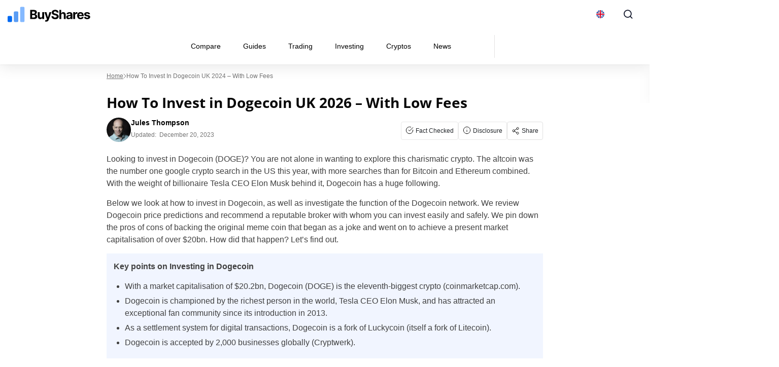

--- FILE ---
content_type: text/html; charset=UTF-8
request_url: https://buyshares.co.uk/investments/dogecoin/
body_size: 60017
content:
<!doctype html>
<html lang="en-GB">
  <head><meta charset="utf-8"><script>if(navigator.userAgent.match(/MSIE|Internet Explorer/i)||navigator.userAgent.match(/Trident\/7\..*?rv:11/i)){var href=document.location.href;if(!href.match(/[?&]nowprocket/)){if(href.indexOf("?")==-1){if(href.indexOf("#")==-1){document.location.href=href+"?nowprocket=1"}else{document.location.href=href.replace("#","?nowprocket=1#")}}else{if(href.indexOf("#")==-1){document.location.href=href+"&nowprocket=1"}else{document.location.href=href.replace("#","&nowprocket=1#")}}}}</script><script>(()=>{class RocketLazyLoadScripts{constructor(){this.v="2.0.4",this.userEvents=["keydown","keyup","mousedown","mouseup","mousemove","mouseover","mouseout","touchmove","touchstart","touchend","touchcancel","wheel","click","dblclick","input"],this.attributeEvents=["onblur","onclick","oncontextmenu","ondblclick","onfocus","onmousedown","onmouseenter","onmouseleave","onmousemove","onmouseout","onmouseover","onmouseup","onmousewheel","onscroll","onsubmit"]}async t(){this.i(),this.o(),/iP(ad|hone)/.test(navigator.userAgent)&&this.h(),this.u(),this.l(this),this.m(),this.k(this),this.p(this),this._(),await Promise.all([this.R(),this.L()]),this.lastBreath=Date.now(),this.S(this),this.P(),this.D(),this.O(),this.M(),await this.C(this.delayedScripts.normal),await this.C(this.delayedScripts.defer),await this.C(this.delayedScripts.async),await this.T(),await this.F(),await this.j(),await this.A(),window.dispatchEvent(new Event("rocket-allScriptsLoaded")),this.everythingLoaded=!0,this.lastTouchEnd&&await new Promise(t=>setTimeout(t,500-Date.now()+this.lastTouchEnd)),this.I(),this.H(),this.U(),this.W()}i(){this.CSPIssue=sessionStorage.getItem("rocketCSPIssue"),document.addEventListener("securitypolicyviolation",t=>{this.CSPIssue||"script-src-elem"!==t.violatedDirective||"data"!==t.blockedURI||(this.CSPIssue=!0,sessionStorage.setItem("rocketCSPIssue",!0))},{isRocket:!0})}o(){window.addEventListener("pageshow",t=>{this.persisted=t.persisted,this.realWindowLoadedFired=!0},{isRocket:!0}),window.addEventListener("pagehide",()=>{this.onFirstUserAction=null},{isRocket:!0})}h(){let t;function e(e){t=e}window.addEventListener("touchstart",e,{isRocket:!0}),window.addEventListener("touchend",function i(o){o.changedTouches[0]&&t.changedTouches[0]&&Math.abs(o.changedTouches[0].pageX-t.changedTouches[0].pageX)<10&&Math.abs(o.changedTouches[0].pageY-t.changedTouches[0].pageY)<10&&o.timeStamp-t.timeStamp<200&&(window.removeEventListener("touchstart",e,{isRocket:!0}),window.removeEventListener("touchend",i,{isRocket:!0}),"INPUT"===o.target.tagName&&"text"===o.target.type||(o.target.dispatchEvent(new TouchEvent("touchend",{target:o.target,bubbles:!0})),o.target.dispatchEvent(new MouseEvent("mouseover",{target:o.target,bubbles:!0})),o.target.dispatchEvent(new PointerEvent("click",{target:o.target,bubbles:!0,cancelable:!0,detail:1,clientX:o.changedTouches[0].clientX,clientY:o.changedTouches[0].clientY})),event.preventDefault()))},{isRocket:!0})}q(t){this.userActionTriggered||("mousemove"!==t.type||this.firstMousemoveIgnored?"keyup"===t.type||"mouseover"===t.type||"mouseout"===t.type||(this.userActionTriggered=!0,this.onFirstUserAction&&this.onFirstUserAction()):this.firstMousemoveIgnored=!0),"click"===t.type&&t.preventDefault(),t.stopPropagation(),t.stopImmediatePropagation(),"touchstart"===this.lastEvent&&"touchend"===t.type&&(this.lastTouchEnd=Date.now()),"click"===t.type&&(this.lastTouchEnd=0),this.lastEvent=t.type,t.composedPath&&t.composedPath()[0].getRootNode()instanceof ShadowRoot&&(t.rocketTarget=t.composedPath()[0]),this.savedUserEvents.push(t)}u(){this.savedUserEvents=[],this.userEventHandler=this.q.bind(this),this.userEvents.forEach(t=>window.addEventListener(t,this.userEventHandler,{passive:!1,isRocket:!0})),document.addEventListener("visibilitychange",this.userEventHandler,{isRocket:!0})}U(){this.userEvents.forEach(t=>window.removeEventListener(t,this.userEventHandler,{passive:!1,isRocket:!0})),document.removeEventListener("visibilitychange",this.userEventHandler,{isRocket:!0}),this.savedUserEvents.forEach(t=>{(t.rocketTarget||t.target).dispatchEvent(new window[t.constructor.name](t.type,t))})}m(){const t="return false",e=Array.from(this.attributeEvents,t=>"data-rocket-"+t),i="["+this.attributeEvents.join("],[")+"]",o="[data-rocket-"+this.attributeEvents.join("],[data-rocket-")+"]",s=(e,i,o)=>{o&&o!==t&&(e.setAttribute("data-rocket-"+i,o),e["rocket"+i]=new Function("event",o),e.setAttribute(i,t))};new MutationObserver(t=>{for(const n of t)"attributes"===n.type&&(n.attributeName.startsWith("data-rocket-")||this.everythingLoaded?n.attributeName.startsWith("data-rocket-")&&this.everythingLoaded&&this.N(n.target,n.attributeName.substring(12)):s(n.target,n.attributeName,n.target.getAttribute(n.attributeName))),"childList"===n.type&&n.addedNodes.forEach(t=>{if(t.nodeType===Node.ELEMENT_NODE)if(this.everythingLoaded)for(const i of[t,...t.querySelectorAll(o)])for(const t of i.getAttributeNames())e.includes(t)&&this.N(i,t.substring(12));else for(const e of[t,...t.querySelectorAll(i)])for(const t of e.getAttributeNames())this.attributeEvents.includes(t)&&s(e,t,e.getAttribute(t))})}).observe(document,{subtree:!0,childList:!0,attributeFilter:[...this.attributeEvents,...e]})}I(){this.attributeEvents.forEach(t=>{document.querySelectorAll("[data-rocket-"+t+"]").forEach(e=>{this.N(e,t)})})}N(t,e){const i=t.getAttribute("data-rocket-"+e);i&&(t.setAttribute(e,i),t.removeAttribute("data-rocket-"+e))}k(t){Object.defineProperty(HTMLElement.prototype,"onclick",{get(){return this.rocketonclick||null},set(e){this.rocketonclick=e,this.setAttribute(t.everythingLoaded?"onclick":"data-rocket-onclick","this.rocketonclick(event)")}})}S(t){function e(e,i){let o=e[i];e[i]=null,Object.defineProperty(e,i,{get:()=>o,set(s){t.everythingLoaded?o=s:e["rocket"+i]=o=s}})}e(document,"onreadystatechange"),e(window,"onload"),e(window,"onpageshow");try{Object.defineProperty(document,"readyState",{get:()=>t.rocketReadyState,set(e){t.rocketReadyState=e},configurable:!0}),document.readyState="loading"}catch(t){console.log("WPRocket DJE readyState conflict, bypassing")}}l(t){this.originalAddEventListener=EventTarget.prototype.addEventListener,this.originalRemoveEventListener=EventTarget.prototype.removeEventListener,this.savedEventListeners=[],EventTarget.prototype.addEventListener=function(e,i,o){o&&o.isRocket||!t.B(e,this)&&!t.userEvents.includes(e)||t.B(e,this)&&!t.userActionTriggered||e.startsWith("rocket-")||t.everythingLoaded?t.originalAddEventListener.call(this,e,i,o):(t.savedEventListeners.push({target:this,remove:!1,type:e,func:i,options:o}),"mouseenter"!==e&&"mouseleave"!==e||t.originalAddEventListener.call(this,e,t.savedUserEvents.push,o))},EventTarget.prototype.removeEventListener=function(e,i,o){o&&o.isRocket||!t.B(e,this)&&!t.userEvents.includes(e)||t.B(e,this)&&!t.userActionTriggered||e.startsWith("rocket-")||t.everythingLoaded?t.originalRemoveEventListener.call(this,e,i,o):t.savedEventListeners.push({target:this,remove:!0,type:e,func:i,options:o})}}J(t,e){this.savedEventListeners=this.savedEventListeners.filter(i=>{let o=i.type,s=i.target||window;return e!==o||t!==s||(this.B(o,s)&&(i.type="rocket-"+o),this.$(i),!1)})}H(){EventTarget.prototype.addEventListener=this.originalAddEventListener,EventTarget.prototype.removeEventListener=this.originalRemoveEventListener,this.savedEventListeners.forEach(t=>this.$(t))}$(t){t.remove?this.originalRemoveEventListener.call(t.target,t.type,t.func,t.options):this.originalAddEventListener.call(t.target,t.type,t.func,t.options)}p(t){let e;function i(e){return t.everythingLoaded?e:e.split(" ").map(t=>"load"===t||t.startsWith("load.")?"rocket-jquery-load":t).join(" ")}function o(o){function s(e){const s=o.fn[e];o.fn[e]=o.fn.init.prototype[e]=function(){return this[0]===window&&t.userActionTriggered&&("string"==typeof arguments[0]||arguments[0]instanceof String?arguments[0]=i(arguments[0]):"object"==typeof arguments[0]&&Object.keys(arguments[0]).forEach(t=>{const e=arguments[0][t];delete arguments[0][t],arguments[0][i(t)]=e})),s.apply(this,arguments),this}}if(o&&o.fn&&!t.allJQueries.includes(o)){const e={DOMContentLoaded:[],"rocket-DOMContentLoaded":[]};for(const t in e)document.addEventListener(t,()=>{e[t].forEach(t=>t())},{isRocket:!0});o.fn.ready=o.fn.init.prototype.ready=function(i){function s(){parseInt(o.fn.jquery)>2?setTimeout(()=>i.bind(document)(o)):i.bind(document)(o)}return"function"==typeof i&&(t.realDomReadyFired?!t.userActionTriggered||t.fauxDomReadyFired?s():e["rocket-DOMContentLoaded"].push(s):e.DOMContentLoaded.push(s)),o([])},s("on"),s("one"),s("off"),t.allJQueries.push(o)}e=o}t.allJQueries=[],o(window.jQuery),Object.defineProperty(window,"jQuery",{get:()=>e,set(t){o(t)}})}P(){const t=new Map;document.write=document.writeln=function(e){const i=document.currentScript,o=document.createRange(),s=i.parentElement;let n=t.get(i);void 0===n&&(n=i.nextSibling,t.set(i,n));const c=document.createDocumentFragment();o.setStart(c,0),c.appendChild(o.createContextualFragment(e)),s.insertBefore(c,n)}}async R(){return new Promise(t=>{this.userActionTriggered?t():this.onFirstUserAction=t})}async L(){return new Promise(t=>{document.addEventListener("DOMContentLoaded",()=>{this.realDomReadyFired=!0,t()},{isRocket:!0})})}async j(){return this.realWindowLoadedFired?Promise.resolve():new Promise(t=>{window.addEventListener("load",t,{isRocket:!0})})}M(){this.pendingScripts=[];this.scriptsMutationObserver=new MutationObserver(t=>{for(const e of t)e.addedNodes.forEach(t=>{"SCRIPT"!==t.tagName||t.noModule||t.isWPRocket||this.pendingScripts.push({script:t,promise:new Promise(e=>{const i=()=>{const i=this.pendingScripts.findIndex(e=>e.script===t);i>=0&&this.pendingScripts.splice(i,1),e()};t.addEventListener("load",i,{isRocket:!0}),t.addEventListener("error",i,{isRocket:!0}),setTimeout(i,1e3)})})})}),this.scriptsMutationObserver.observe(document,{childList:!0,subtree:!0})}async F(){await this.X(),this.pendingScripts.length?(await this.pendingScripts[0].promise,await this.F()):this.scriptsMutationObserver.disconnect()}D(){this.delayedScripts={normal:[],async:[],defer:[]},document.querySelectorAll("script[type$=rocketlazyloadscript]").forEach(t=>{t.hasAttribute("data-rocket-src")?t.hasAttribute("async")&&!1!==t.async?this.delayedScripts.async.push(t):t.hasAttribute("defer")&&!1!==t.defer||"module"===t.getAttribute("data-rocket-type")?this.delayedScripts.defer.push(t):this.delayedScripts.normal.push(t):this.delayedScripts.normal.push(t)})}async _(){await this.L();let t=[];document.querySelectorAll("script[type$=rocketlazyloadscript][data-rocket-src]").forEach(e=>{let i=e.getAttribute("data-rocket-src");if(i&&!i.startsWith("data:")){i.startsWith("//")&&(i=location.protocol+i);try{const o=new URL(i).origin;o!==location.origin&&t.push({src:o,crossOrigin:e.crossOrigin||"module"===e.getAttribute("data-rocket-type")})}catch(t){}}}),t=[...new Map(t.map(t=>[JSON.stringify(t),t])).values()],this.Y(t,"preconnect")}async G(t){if(await this.K(),!0!==t.noModule||!("noModule"in HTMLScriptElement.prototype))return new Promise(e=>{let i;function o(){(i||t).setAttribute("data-rocket-status","executed"),e()}try{if(navigator.userAgent.includes("Firefox/")||""===navigator.vendor||this.CSPIssue)i=document.createElement("script"),[...t.attributes].forEach(t=>{let e=t.nodeName;"type"!==e&&("data-rocket-type"===e&&(e="type"),"data-rocket-src"===e&&(e="src"),i.setAttribute(e,t.nodeValue))}),t.text&&(i.text=t.text),t.nonce&&(i.nonce=t.nonce),i.hasAttribute("src")?(i.addEventListener("load",o,{isRocket:!0}),i.addEventListener("error",()=>{i.setAttribute("data-rocket-status","failed-network"),e()},{isRocket:!0}),setTimeout(()=>{i.isConnected||e()},1)):(i.text=t.text,o()),i.isWPRocket=!0,t.parentNode.replaceChild(i,t);else{const i=t.getAttribute("data-rocket-type"),s=t.getAttribute("data-rocket-src");i?(t.type=i,t.removeAttribute("data-rocket-type")):t.removeAttribute("type"),t.addEventListener("load",o,{isRocket:!0}),t.addEventListener("error",i=>{this.CSPIssue&&i.target.src.startsWith("data:")?(console.log("WPRocket: CSP fallback activated"),t.removeAttribute("src"),this.G(t).then(e)):(t.setAttribute("data-rocket-status","failed-network"),e())},{isRocket:!0}),s?(t.fetchPriority="high",t.removeAttribute("data-rocket-src"),t.src=s):t.src="data:text/javascript;base64,"+window.btoa(unescape(encodeURIComponent(t.text)))}}catch(i){t.setAttribute("data-rocket-status","failed-transform"),e()}});t.setAttribute("data-rocket-status","skipped")}async C(t){const e=t.shift();return e?(e.isConnected&&await this.G(e),this.C(t)):Promise.resolve()}O(){this.Y([...this.delayedScripts.normal,...this.delayedScripts.defer,...this.delayedScripts.async],"preload")}Y(t,e){this.trash=this.trash||[];let i=!0;var o=document.createDocumentFragment();t.forEach(t=>{const s=t.getAttribute&&t.getAttribute("data-rocket-src")||t.src;if(s&&!s.startsWith("data:")){const n=document.createElement("link");n.href=s,n.rel=e,"preconnect"!==e&&(n.as="script",n.fetchPriority=i?"high":"low"),t.getAttribute&&"module"===t.getAttribute("data-rocket-type")&&(n.crossOrigin=!0),t.crossOrigin&&(n.crossOrigin=t.crossOrigin),t.integrity&&(n.integrity=t.integrity),t.nonce&&(n.nonce=t.nonce),o.appendChild(n),this.trash.push(n),i=!1}}),document.head.appendChild(o)}W(){this.trash.forEach(t=>t.remove())}async T(){try{document.readyState="interactive"}catch(t){}this.fauxDomReadyFired=!0;try{await this.K(),this.J(document,"readystatechange"),document.dispatchEvent(new Event("rocket-readystatechange")),await this.K(),document.rocketonreadystatechange&&document.rocketonreadystatechange(),await this.K(),this.J(document,"DOMContentLoaded"),document.dispatchEvent(new Event("rocket-DOMContentLoaded")),await this.K(),this.J(window,"DOMContentLoaded"),window.dispatchEvent(new Event("rocket-DOMContentLoaded"))}catch(t){console.error(t)}}async A(){try{document.readyState="complete"}catch(t){}try{await this.K(),this.J(document,"readystatechange"),document.dispatchEvent(new Event("rocket-readystatechange")),await this.K(),document.rocketonreadystatechange&&document.rocketonreadystatechange(),await this.K(),this.J(window,"load"),window.dispatchEvent(new Event("rocket-load")),await this.K(),window.rocketonload&&window.rocketonload(),await this.K(),this.allJQueries.forEach(t=>t(window).trigger("rocket-jquery-load")),await this.K(),this.J(window,"pageshow");const t=new Event("rocket-pageshow");t.persisted=this.persisted,window.dispatchEvent(t),await this.K(),window.rocketonpageshow&&window.rocketonpageshow({persisted:this.persisted})}catch(t){console.error(t)}}async K(){Date.now()-this.lastBreath>45&&(await this.X(),this.lastBreath=Date.now())}async X(){return document.hidden?new Promise(t=>setTimeout(t)):new Promise(t=>requestAnimationFrame(t))}B(t,e){return e===document&&"readystatechange"===t||(e===document&&"DOMContentLoaded"===t||(e===window&&"DOMContentLoaded"===t||(e===window&&"load"===t||e===window&&"pageshow"===t)))}static run(){(new RocketLazyLoadScripts).t()}}RocketLazyLoadScripts.run()})();</script>
    
    <meta name="viewport" content="width=device-width, initial-scale=1">
    <script type="rocketlazyloadscript" id="first-script">function sCO(e,t,n){const o=new Date;o.setTime(o.getTime()+24*n*60*60*1e3);let i="expires="+o.toUTCString();document.cookie=e+"="+t+";"+i+";path=/"}function gCO(e){let t=e+"=",n=decodeURIComponent(document.cookie).split(";");for(let e=0;e<n.length;e++){let o=n[e];for(;" "==o.charAt(0);)o=o.substring(1);if(0==o.indexOf(t))return o.substring(t.length,o.length)}return""}function cCO(){if(""!=gCO("_co"));else{sCO("_co",(e=9,Math.floor(Math.random()*e)+"."+Date.now()),365)}var e}window.onload=cCO();</script><link rel="apple-touch-icon" sizes="180x180" href="https://buyshares.co.uk/wp-content/themes/sage/resources/images/favicon/buyshares/apple-touch-icon.png">
<link rel="icon" type="image/png" sizes="32x32" href="https://buyshares.co.uk/wp-content/themes/sage/resources/images/favicon/buyshares/favicon-32x32.png">
<link rel="icon" type="image/png" sizes="16x16" href="https://buyshares.co.uk/wp-content/themes/sage/resources/images/favicon/buyshares/favicon-16x16.png">
<meta name="theme-color" content="#ffffff"><style id="rc-font-include">
  @font-face {
      font-family: 'Open Sans';
      src: url('https://buyshares.co.uk/wp-content/themes/sage/resources/fonts/open-sans-400.woff2') format('woff2'),
          url('https://buyshares.co.uk/wp-content/themes/sage/resources/fonts/open-sans-400.woff') format('woff');
      font-weight: normal;
      font-style: normal;
    font-display: swap;
  }

  @font-face {
    font-family: 'Open Sans';
    src: url('https://buyshares.co.uk/wp-content/themes/sage/resources/fonts/open-sans-700.woff2') format('woff2'),
    url('https://buyshares.co.uk/wp-content/themes/sage/resources/fonts/open-sans-700.woff') format('woff');
    font-weight: 700;
    font-style: normal;
    font-display: swap;
  }
</style>
<script type="rocketlazyloadscript" data-rocket-type="text/javascript">(function (w, d, s, l, i) {
        w[l] = w[l] || [];
        w[l].push({
            'gtm.start':
                new Date().getTime(), event: 'gtm.js'
        });
        var f = d.getElementsByTagName(s)[0],
            j = d.createElement(s), dl = l !== 'dataLayer' ? '&l=' + l : '';
        j.async = true;
        j.src =
            'https://www.googletagmanager.com/gtm.js?id=' + i + dl;
        f.parentNode.insertBefore(j, f);
            })(window,document,'script','dataLayer','GTM-527D837');
</script><link rel="prefetch" href="/" as="document"><meta name='robots' content='index, follow, max-image-preview:large, max-snippet:350, max-video-preview:-1' />

	<!-- This site is optimized with the Yoast SEO plugin v26.5 - https://yoast.com/wordpress/plugins/seo/ -->
	<title>How to Invest in Dogecoin UK 2026- With the Lowest Fees</title><link rel="preload" data-rocket-preload as="image" href="https://buyshares.co.uk/wp-content/uploads/2021/12/Dogecoin-logo.jpg" imagesrcset="https://buyshares.co.uk/wp-content/uploads/2021/12/Dogecoin-logo.jpg 820w, https://buyshares.co.uk/wp-content/uploads/2021/12/Dogecoin-logo-286x300.jpg 286w, https://buyshares.co.uk/wp-content/uploads/2021/12/Dogecoin-logo-768x805.jpg 768w" imagesizes="(max-width: 300px) 100vw, 300px" fetchpriority="high">
	<meta name="description" content="Want to invest in Dogecoin? Check out some DOGE price predictions. Learn why Dogecoin is the number one crypto US google search in 2022." />
	<link rel="canonical" href="https://buyshares.co.uk/investments/dogecoin/" />
	<meta property="og:locale" content="en_GB" />
	<meta property="og:type" content="article" />
	<meta property="og:title" content="How to Invest in Dogecoin UK 2026- With the Lowest Fees" />
	<meta property="og:description" content="Want to invest in Dogecoin? Check out some DOGE price predictions. Learn why Dogecoin is the number one crypto US google search in 2022." />
	<meta property="og:url" content="https://buyshares.co.uk/investments/dogecoin/" />
	<meta property="og:site_name" content="BuyShares.co.uk" />
	<meta property="article:modified_time" content="2023-12-20T22:13:16+00:00" />
	<meta property="og:image" content="https://buyshares.co.uk/wp-content/uploads/2021/12/Dogecoin-logo.jpg" />
	<meta name="twitter:card" content="summary_large_image" />
	<meta name="twitter:title" content="How to Invest in Dogecoin UK 2026- With the Lowest Fees" />
	<meta name="twitter:label1" content="Est. reading time" />
	<meta name="twitter:data1" content="19 minutes" />
	<script type="application/ld+json" class="yoast-schema-graph">{"@context":"https://schema.org","@graph":[{"@type":"WebPage","@id":"https://buyshares.co.uk/investments/dogecoin/","url":"https://buyshares.co.uk/investments/dogecoin/","name":"How to Invest in Dogecoin UK 2026- With the Lowest Fees","isPartOf":{"@id":"https://buyshares.co.uk/#website"},"primaryImageOfPage":{"@id":"https://buyshares.co.uk/investments/dogecoin/#primaryimage"},"image":{"@id":"https://buyshares.co.uk/investments/dogecoin/#primaryimage"},"thumbnailUrl":"https://buyshares.co.uk/wp-content/uploads/2021/12/Dogecoin-logo.jpg","datePublished":"2021-12-07T14:20:43+00:00","dateModified":"2023-12-20T22:13:16+00:00","description":"Want to invest in Dogecoin? Check out some DOGE price predictions. Learn why Dogecoin is the number one crypto US google search in 2022.","breadcrumb":{"@id":"https://buyshares.co.uk/investments/dogecoin/#breadcrumb"},"inLanguage":"en-GB","potentialAction":[{"@type":"ReadAction","target":["https://buyshares.co.uk/investments/dogecoin/"]}]},{"@type":"ImageObject","inLanguage":"en-GB","@id":"https://buyshares.co.uk/investments/dogecoin/#primaryimage","url":"https://buyshares.co.uk/wp-content/uploads/2021/12/Dogecoin-logo.jpg","contentUrl":"https://buyshares.co.uk/wp-content/uploads/2021/12/Dogecoin-logo.jpg","width":820,"height":860,"caption":"Dogecoin logo"},{"@type":"BreadcrumbList","@id":"https://buyshares.co.uk/investments/dogecoin/#breadcrumb","itemListElement":[{"@type":"ListItem","position":1,"name":"Home","item":"https://buyshares.co.uk/"},{"@type":"ListItem","position":2,"name":"How To Invest in Dogecoin UK 2024 &#8211; With Low Fees"}]},{"@type":"WebSite","@id":"https://buyshares.co.uk/#website","url":"https://buyshares.co.uk/","name":"BuyShares.co.uk","description":"","publisher":{"@id":"https://buyshares.co.uk/#organization"},"potentialAction":[{"@type":"SearchAction","target":{"@type":"EntryPoint","urlTemplate":"https://buyshares.co.uk/?s={search_term_string}"},"query-input":{"@type":"PropertyValueSpecification","valueRequired":true,"valueName":"search_term_string"}}],"inLanguage":"en-GB"},{"@type":"Organization","@id":"https://buyshares.co.uk/#organization","name":"BuyShares.co.uk","url":"https://buyshares.co.uk/","logo":{"@type":"ImageObject","inLanguage":"en-GB","@id":"https://buyshares.co.uk/#/schema/logo/image/","url":"https://buyshares.co.uk/wp-content/uploads/2022/02/buyshares-logo-squared.png","contentUrl":"https://buyshares.co.uk/wp-content/uploads/2022/02/buyshares-logo-squared.png","width":112,"height":112,"caption":"BuyShares.co.uk"},"image":{"@id":"https://buyshares.co.uk/#/schema/logo/image/"}}]}</script>
	<!-- / Yoast SEO plugin. -->


		<style id="fet-custom-style-settings">
			.fet-shortcode-wrap {
				clear: both
			}

			.alt-font {
				font-family: ;
			}

						.fet-shortcode-wrap hr {
				background-color: #E8E8E8;
				height: 1px;
				border: 0;
			}

			
					</style>
		<!-- buyshares.co.uk is managing ads with Advanced Ads 2.0.14 – https://wpadvancedads.com/ --><!--noptimize--><script type="rocketlazyloadscript" id="buysh-ready">
			window.advanced_ads_ready=function(e,a){a=a||"complete";var d=function(e){return"interactive"===a?"loading"!==e:"complete"===e};d(document.readyState)?e():document.addEventListener("readystatechange",(function(a){d(a.target.readyState)&&e()}),{once:"interactive"===a})},window.advanced_ads_ready_queue=window.advanced_ads_ready_queue||[];		</script>
		<!--/noptimize--><style id='wp-img-auto-sizes-contain-inline-css'>
img:is([sizes=auto i],[sizes^="auto," i]){contain-intrinsic-size:3000px 1500px}
/*# sourceURL=wp-img-auto-sizes-contain-inline-css */
</style>
<link data-minify="1" rel='stylesheet' id='newfaq-content-frontend-css' href='https://buyshares.co.uk/wp-content/cache/min/1/wp-content/plugins/faq-content-webnow/newfaq-dist/blocks.style.build.css?ver=1765367792' media='all' />
<link data-minify="1" rel='stylesheet' id='structured-content-frontend-css' href='https://buyshares.co.uk/wp-content/cache/min/1/wp-content/plugins/structured-content/dist/blocks.style.build.css?ver=1765367792' media='all' />
<style id='wp-emoji-styles-inline-css'>

	img.wp-smiley, img.emoji {
		display: inline !important;
		border: none !important;
		box-shadow: none !important;
		height: 1em !important;
		width: 1em !important;
		margin: 0 0.07em !important;
		vertical-align: -0.1em !important;
		background: none !important;
		padding: 0 !important;
	}
/*# sourceURL=wp-emoji-styles-inline-css */
</style>
<link rel='stylesheet' id='cookie-notice-front-css' href='https://buyshares.co.uk/wp-content/plugins/cookie-notice/css/front.min.css?ver=2.5.10' media='all' />
<link data-minify="1" rel='stylesheet' id='fi-in-content-provider-plugin-styles-css' href='https://buyshares.co.uk/wp-content/cache/min/1/wp-content/plugins/in-content-provider/assets/css/in-content-provider-styles.css?ver=1765367792' media='' />
<link data-minify="1" rel='stylesheet' id='app/0-css' href='https://buyshares.co.uk/wp-content/cache/min/1/wp-content/themes/sage/public/css/app.aee2ed.css?ver=1765367792' media='all' />
<link data-minify="1" rel='stylesheet' id='single/0-css' href='https://buyshares.co.uk/wp-content/cache/min/1/wp-content/themes/sage/public/css/single.a63e4b.css?ver=1765367792' media='all' />
<link data-minify="1" rel='stylesheet' id='toc/0-css' href='https://buyshares.co.uk/wp-content/cache/min/1/wp-content/themes/sage/public/css/toc.cec5f9.css?ver=1765367792' media='all' />
<link data-minify="1" rel='stylesheet' id='steps/0-css' href='https://buyshares.co.uk/wp-content/cache/min/1/wp-content/themes/sage/public/css/steps.cd2a4b.css?ver=1765367792' media='all' />
<link data-minify="1" rel='stylesheet' id='xyz/0-css' href='https://buyshares.co.uk/wp-content/cache/min/1/wp-content/themes/sage/public/css/xyz.a65ecd.css?ver=1765367792' media='all' />
<link data-minify="1" rel='stylesheet' id='sustyles/0-css' href='https://buyshares.co.uk/wp-content/cache/min/1/wp-content/themes/sage/public/css/sustyles.2acc1f.css?ver=1765367792' media='all' />
<link data-minify="1" rel='stylesheet' id='brand-management-public-css' href='https://buyshares.co.uk/wp-content/cache/min/1/wp-content/plugins/brand-management-plugin/public/css/brand-management-public.css?ver=1765367792' media='screen' />
<link data-minify="1" rel='stylesheet' id='crypto-bm-public-css' href='https://buyshares.co.uk/wp-content/cache/min/1/wp-content/plugins/cryptopresales-brand-management-plugin/public/css/crypto-bm-public.css?ver=1765367792' media='all' />
<link data-minify="1" rel='stylesheet' id='theme-override-css' href='https://buyshares.co.uk/wp-content/cache/min/1/wp-content/plugins/coingecko/coingecko.css?ver=1765367792' media='all' />
<style id='rocket-lazyload-inline-css'>
.rll-youtube-player{position:relative;padding-bottom:56.23%;height:0;overflow:hidden;max-width:100%;}.rll-youtube-player:focus-within{outline: 2px solid currentColor;outline-offset: 5px;}.rll-youtube-player iframe{position:absolute;top:0;left:0;width:100%;height:100%;z-index:100;background:0 0}.rll-youtube-player img{bottom:0;display:block;left:0;margin:auto;max-width:100%;width:100%;position:absolute;right:0;top:0;border:none;height:auto;-webkit-transition:.4s all;-moz-transition:.4s all;transition:.4s all}.rll-youtube-player img:hover{-webkit-filter:brightness(75%)}.rll-youtube-player .play{height:100%;width:100%;left:0;top:0;position:absolute;background:url(https://buyshares.co.uk/wp-content/plugins/wp-rocket/assets/img/youtube.png) no-repeat center;background-color: transparent !important;cursor:pointer;border:none;}.wp-embed-responsive .wp-has-aspect-ratio .rll-youtube-player{position:absolute;padding-bottom:0;width:100%;height:100%;top:0;bottom:0;left:0;right:0}
/*# sourceURL=rocket-lazyload-inline-css */
</style>
<script type="rocketlazyloadscript" id="cookie-notice-front-js-before">
var cnArgs = {"ajaxUrl":"https:\/\/buyshares.co.uk\/wp-admin\/admin-ajax.php","nonce":"aec3d3c733","hideEffect":"fade","position":"bottom","onScroll":false,"onScrollOffset":100,"onClick":false,"cookieName":"cookie_notice_accepted","cookieTime":2592000,"cookieTimeRejected":2592000,"globalCookie":false,"redirection":false,"cache":true,"revokeCookies":false,"revokeCookiesOpt":"automatic"};

//# sourceURL=cookie-notice-front-js-before
</script>
<script src="https://buyshares.co.uk/wp-content/plugins/cookie-notice/js/front.min.js?ver=2.5.10" id="cookie-notice-front-js"></script>
<script type="rocketlazyloadscript" data-rocket-src="https://buyshares.co.uk/wp-includes/js/jquery/jquery.min.js?ver=3.7.1" id="jquery-core-js" data-rocket-defer defer></script>
<script type="rocketlazyloadscript" data-rocket-src="https://buyshares.co.uk/wp-includes/js/jquery/jquery-migrate.min.js?ver=3.4.1" id="jquery-migrate-js" data-rocket-defer defer></script>
<script type="rocketlazyloadscript" data-minify="1" data-rocket-src="https://buyshares.co.uk/wp-content/cache/min/1/wp-content/plugins/fet-dashboard/src/fet-wp-base/assets/js/frontend.js?ver=1765367792" id="fet-wp-base-script-js" data-rocket-defer defer></script>
<script id="brand-management-ajax-handler-js-extra">
var likes_handler = {"id":"1","url":"https://buyshares.co.uk/wp-admin/admin-ajax.php","nonce":"d6c798eaa8","fail_text":"You have already voted."};
//# sourceURL=brand-management-ajax-handler-js-extra
</script>
<script id="crypto-bm-ajax-handler-js-extra">
var crypto_bm_ajax_handler = {"id":"1","url":"https://buyshares.co.uk/wp-admin/admin-ajax.php","nonce":"8c06b7447a"};
//# sourceURL=crypto-bm-ajax-handler-js-extra
</script>
<link rel='shortlink' href='https://buyshares.co.uk/?p=55740' />

                <style type="text/css" id="finiche-io-plugin-styles">
                   .fin-component input[type=range]{-webkit-appearance:none;appearance:none;background-color:transparent;border:0;height:6px;outline:none}.fin-component input[type=range]::-webkit-slider-thumb{-ms-appearance:none;appearance:none;background-color:var(--color);border:2px solid #fff;border-radius:50%;box-shadow:0 2px 6px rgba(0,0,0,.2);cursor:pointer;height:20px;width:20px}.fin-component input[type=range]::-moz-range-thumb{-ms-appearance:none;appearance:none;background-color:var(--color);border:2px solid #fff;border-radius:50%;box-shadow:0 2px 6px rgba(0,0,0,.2);cursor:pointer;height:20px;width:20px}.fin-component input[type=range]::-ms-thumb{-ms-appearance:none;appearance:none;background-color:var(--color);border:2px solid #fff;border-radius:50%;box-shadow:0 2px 6px rgba(0,0,0,.2);cursor:pointer;height:20px;width:20px}.fin-component .tooltip{border-radius:5px;cursor:pointer;font-size:13px;line-height:1.2;max-width:260px!important;padding:10px 20px;position:fixed;text-align:left;white-space:normal;z-index:100000001!important}.fin-component .tooltip.place-top{margin-top:-10px}.fin-component .tooltip.place-bottom{margin-top:10px}.fin-component .tooltip.place-left{margin-left:-10px}.fin-component .tooltip.place-right{margin-left:10px}.fin-component .tooltip table{border:0!important;min-width:140px;padding:10px 0}.fin-component .tooltip td{border:0!important;color:#fff!important;font-size:12px}.fin-component .tooltip tr{border:0!important}.fin-component .tooltip td:last-of-type{text-align:right}.fin-component .tooltip tr:not(:first-of-type) td{padding-top:10px}.fin-component *,.fin-component :after,.fin-component :before{border-style:solid;border-width:0;box-sizing:border-box}.fin-component :after,.fin-component :before{--tw-content:""}.fin-component html{-webkit-text-size-adjust:100%;font-family:theme("fontFamily.sans",ui-sans-serif,system-ui,-apple-system,BlinkMacSystemFont,"Segoe UI",Roboto,"Helvetica Neue",Arial,"Noto Sans",sans-serif,"Apple Color Emoji","Segoe UI Emoji","Segoe UI Symbol","Noto Color Emoji");line-height:1.5;-moz-tab-size:4;tab-size:4}.fin-component body{line-height:inherit;margin:0}.fin-component hr{border-top-width:1px;color:inherit;height:0}.fin-component abbr:where([title]){text-decoration:underline dotted}.fin-component h1,.fin-component h2,.fin-component h3,.fin-component h4,.fin-component h5,.fin-component h6{font-size:inherit;font-weight:inherit}.fin-component a{color:inherit;text-decoration:inherit}.fin-component b,.fin-component strong{font-weight:bolder}.fin-component code,.fin-component kbd,.fin-component pre,.fin-component samp{font-family:theme("fontFamily.mono",ui-monospace,SFMono-Regular,Menlo,Monaco,Consolas,"Liberation Mono","Courier New",monospace);font-size:1em}.fin-component small{font-size:80%}.fin-component sub,.fin-component sup{font-size:75%;line-height:0;position:relative;vertical-align:baseline}.fin-component sub{bottom:-.25em}.fin-component sup{top:-.5em}.fin-component table{border-collapse:collapse;border-color:inherit;text-indent:0}.fin-component button,.fin-component input,.fin-component optgroup,.fin-component select,.fin-component textarea{color:inherit;font-family:inherit;font-size:100%;line-height:inherit;margin:0;padding:0}.fin-component button,.fin-component select{text-transform:none}.fin-component [type=button],.fin-component [type=reset],.fin-component [type=submit],.fin-component button{-webkit-appearance:button;background-color:transparent;background-image:none}.fin-component :-moz-focusring{outline:auto}.fin-component :-moz-ui-invalid{box-shadow:none}.fin-component progress{vertical-align:baseline}.fin-component ::-webkit-inner-spin-button,.fin-component ::-webkit-outer-spin-button{height:auto}.fin-component [type=search]{-webkit-appearance:textfield;outline-offset:-2px}.fin-component ::-webkit-search-decoration{-webkit-appearance:none}.fin-component ::-webkit-file-upload-button{-webkit-appearance:button;font:inherit}.fin-component summary{display:list-item}.fin-component blockquote,.fin-component dd,.fin-component dl,.fin-component figure,.fin-component h1,.fin-component h2,.fin-component h3,.fin-component h4,.fin-component h5,.fin-component h6,.fin-component hr,.fin-component p,.fin-component pre{margin:0}.fin-component fieldset{margin:0;padding:0}.fin-component legend{padding:0}.fin-component menu,.fin-component ol,.fin-component ul{list-style:none;margin:0;padding:0}.fin-component textarea{resize:vertical}.fin-component input::placeholder,.fin-component textarea::placeholder{color:theme("colors.gray.400",#9ca3af)}.fin-component [role=button],.fin-component button{cursor:pointer}.fin-component :disabled{cursor:default}.fin-component audio,.fin-component canvas,.fin-component embed,.fin-component iframe,.fin-component img,.fin-component object,.fin-component svg,.fin-component video{display:block;vertical-align:middle}.fin-component img,.fin-component video{height:auto;max-width:100%}.fin-component [hidden]{display:none}.fin-component [multiple],.fin-component [type=date],.fin-component [type=datetime-local],.fin-component [type=email],.fin-component [type=month],.fin-component [type=number],.fin-component [type=password],.fin-component [type=search],.fin-component [type=tel],.fin-component [type=text],.fin-component [type=time],.fin-component [type=url],.fin-component [type=week],.fin-component select,.fin-component textarea{--tw-shadow:0 0 #0000;-webkit-appearance:none;-moz-appearance:none;appearance:none;background-color:#fff;border-color:#71717a;border-radius:0;border-width:1px;font-size:1rem;line-height:1.5rem;padding:.5rem .75rem}.fin-component [multiple]:focus,.fin-component [type=date]:focus,.fin-component [type=datetime-local]:focus,.fin-component [type=email]:focus,.fin-component [type=month]:focus,.fin-component [type=number]:focus,.fin-component [type=password]:focus,.fin-component [type=search]:focus,.fin-component [type=tel]:focus,.fin-component [type=text]:focus,.fin-component [type=time]:focus,.fin-component [type=url]:focus,.fin-component [type=week]:focus,.fin-component select:focus,.fin-component textarea:focus{--tw-ring-inset:var(--tw-empty,    );--tw-ring-offset-width:0px;--tw-ring-offset-color:#fff;--tw-ring-color:#2563eb;--tw-ring-offset-shadow:var(--tw-ring-inset) 0 0 0 var(--tw-ring-offset-width) var(--tw-ring-offset-color);--tw-ring-shadow:var(--tw-ring-inset) 0 0 0 calc(1px + var(--tw-ring-offset-width)) var(--tw-ring-color);border-color:#2563eb;box-shadow:var(--tw-ring-offset-shadow),var(--tw-ring-shadow),var(--tw-shadow);outline:2px solid transparent;outline-offset:2px}.fin-component input::-moz-placeholder,.fin-component textarea::-moz-placeholder{color:#71717a;opacity:1}.fin-component input:-ms-input-placeholder,.fin-component textarea:-ms-input-placeholder{color:#71717a;opacity:1}.fin-component input::placeholder,.fin-component textarea::placeholder{color:#71717a;opacity:1}.fin-component ::-webkit-datetime-edit-fields-wrapper{padding:0}.fin-component ::-webkit-date-and-time-value{min-height:1.5em}.fin-component select{-webkit-print-color-adjust:exact;background-image:url("data:image/svg+xml;charset=utf-8,%3Csvg xmlns='http://www.w3.org/2000/svg' fill='none' viewBox='0 0 20 20'%3E%3Cpath stroke='%2371717a' stroke-linecap='round' stroke-linejoin='round' stroke-width='1.5' d='m6 8 4 4 4-4'/%3E%3C/svg%3E");background-position:right .5rem center;background-repeat:no-repeat;background-size:1.5em 1.5em;color-adjust:exact;padding-right:2.5rem}.fin-component [multiple]{-webkit-print-color-adjust:unset;background-image:none;background-position:0 0;background-repeat:unset;background-size:initial;color-adjust:unset;padding-right:.75rem}.fin-component [type=checkbox],.fin-component [type=radio]{-webkit-print-color-adjust:exact;--tw-shadow:0 0 #0000;-webkit-appearance:none;-moz-appearance:none;appearance:none;background-color:#fff;background-origin:border-box;border-color:#71717a;border-width:1px;color:#2563eb;color-adjust:exact;display:inline-block;flex-shrink:0;height:1rem;padding:0;-webkit-user-select:none;-moz-user-select:none;-ms-user-select:none;user-select:none;vertical-align:middle;width:1rem}.fin-component [type=checkbox]{border-radius:0}.fin-component [type=radio]{border-radius:100%}.fin-component [type=checkbox]:focus,.fin-component [type=radio]:focus{--tw-ring-inset:var(--tw-empty,    );--tw-ring-offset-width:2px;--tw-ring-offset-color:#fff;--tw-ring-color:#2563eb;--tw-ring-offset-shadow:var(--tw-ring-inset) 0 0 0 var(--tw-ring-offset-width) var(--tw-ring-offset-color);--tw-ring-shadow:var(--tw-ring-inset) 0 0 0 calc(2px + var(--tw-ring-offset-width)) var(--tw-ring-color);box-shadow:var(--tw-ring-offset-shadow),var(--tw-ring-shadow),var(--tw-shadow);outline:2px solid transparent;outline-offset:2px}.fin-component [type=checkbox]:checked,.fin-component [type=radio]:checked{background-color:currentColor;background-position:50%;background-repeat:no-repeat;background-size:100% 100%;border-color:transparent}.fin-component [type=checkbox]:checked{background-image:url("data:image/svg+xml;charset=utf-8,%3Csvg viewBox='0 0 16 16' fill='%23fff' xmlns='http://www.w3.org/2000/svg'%3E%3Cpath d='M12.207 4.793a1 1 0 0 1 0 1.414l-5 5a1 1 0 0 1-1.414 0l-2-2a1 1 0 0 1 1.414-1.414L6.5 9.086l4.293-4.293a1 1 0 0 1 1.414 0z'/%3E%3C/svg%3E")}.fin-component [type=radio]:checked{background-image:url("data:image/svg+xml;charset=utf-8,%3Csvg viewBox='0 0 16 16' fill='%23fff' xmlns='http://www.w3.org/2000/svg'%3E%3Ccircle cx='8' cy='8' r='3'/%3E%3C/svg%3E")}.fin-component [type=checkbox]:checked:focus,.fin-component [type=checkbox]:checked:hover,.fin-component [type=radio]:checked:focus,.fin-component [type=radio]:checked:hover{background-color:currentColor;border-color:transparent}.fin-component [type=checkbox]:indeterminate{background-color:currentColor;background-image:url("data:image/svg+xml;charset=utf-8,%3Csvg xmlns='http://www.w3.org/2000/svg' fill='none' viewBox='0 0 16 16'%3E%3Cpath stroke='%23fff' stroke-linecap='round' stroke-linejoin='round' stroke-width='2' d='M4 8h8'/%3E%3C/svg%3E");background-position:50%;background-repeat:no-repeat;background-size:100% 100%;border-color:transparent}.fin-component [type=checkbox]:indeterminate:focus,.fin-component [type=checkbox]:indeterminate:hover{background-color:currentColor;border-color:transparent}.fin-component [type=file]{background:unset;border-color:inherit;border-radius:0;border-width:0;font-size:unset;line-height:inherit;padding:0}.fin-component [type=file]:focus{outline:1px auto -webkit-focus-ring-color}.fin-component *,.fin-component :after,.fin-component :before{--tw-translate-x:0;--tw-translate-y:0;--tw-rotate:0;--tw-skew-x:0;--tw-skew-y:0;--tw-scale-x:1;--tw-scale-y:1;--tw-pan-x: ;--tw-pan-y: ;--tw-pinch-zoom: ;--tw-scroll-snap-strictness:proximity;--tw-ordinal: ;--tw-slashed-zero: ;--tw-numeric-figure: ;--tw-numeric-spacing: ;--tw-numeric-fraction: ;--tw-ring-inset: ;--tw-ring-offset-width:0px;--tw-ring-offset-color:#fff;--tw-ring-color:rgba(59,130,246,.5);--tw-ring-offset-shadow:0 0 #0000;--tw-ring-shadow:0 0 #0000;--tw-shadow:0 0 #0000;--tw-shadow-colored:0 0 #0000;--tw-blur: ;--tw-brightness: ;--tw-contrast: ;--tw-grayscale: ;--tw-hue-rotate: ;--tw-invert: ;--tw-saturate: ;--tw-sepia: ;--tw-drop-shadow: ;--tw-backdrop-blur: ;--tw-backdrop-brightness: ;--tw-backdrop-contrast: ;--tw-backdrop-grayscale: ;--tw-backdrop-hue-rotate: ;--tw-backdrop-invert: ;--tw-backdrop-opacity: ;--tw-backdrop-saturate: }.fin-component{--color-gray-light:#f6f6fa;--color-gray-light2:#e3e3f1;--color-gray-dark:#7c7c7c;--color-gray-dark2:#53585c;--color-gray-header:#2a2a2a;--color-gray-border:#e4e4e7;--color-gray-slider-base:#e4e4e4;--color-gray-form-label:#7c7c7c;--color-gray-form-label2:#53585c;--color-gray-dropdown-hover:#b3b3b3;--color-blue-input-focus:rgba(0,123,255,.25);--color-blue-dropdown-active:#3b82f6;--color-blue-dropdown-hover:#d5e8ff;--spacing-none:0px;--spacing-3px:3px;--spacing-40px:40px;--spacing-xsmall:6px;--spacing-xsmall2:8px;--spacing-small:10px;--spacing-small2:12px;--spacing-small3:13px;--spacing-small4:14px;--spacing-medium:15px;--spacing-medium2:16px;--spacing-medium3:18px;--spacing-large:20px;--spacing-large2:25px;--spacing-large3:30px;--spacing-large4:60px;--spacing-140:140px;--spacing-checkbox-icon-container-width:30px;--spacing-checkbox-icon-width:33px;--spacing-checkbox-icon-height:16px;--spacing-logo-max-width:103px;--spacing-logo-max-width2:min(130px,100% - 4px);--spacing-max-width-720:720px;--spacing-max-width-1140:1140px;--spacing-broker-list-gap:1.5rem;--spacing-broker-forex-list-gap:2.5rem;--spacing-dropdown-max-height:380px;--spacing-icon-dropdown-height:22px;--spacing-button-width-132:132px;--spacing-button-width-150:150px;--spacing-button-width-160:160px;--spacing-button-height-36:36px;--spacing-button-height-44:44px;--spacing-button-height-47:47px;--spacing-icon-max-width:35px;--spacing-icon-max-height:17px;--spacing-icon-max-height-22:22px;--spacing-icon-7px:7px;--spacing-icon-10px:10px;--spacing-icon-13px:13px;--shadow-broker:0px 4px 20px rgba(0,0,0,.15);--spacing-recommended-broker-width-min:15px;--spacing-recommended-broker-height-min:20px;--spacing-recommended-broker-width-max:39px;--spacing-recommended-broker-height-max:38px;--spacing-recommended-broker-3px:3px;--font-size-xsmall:10px;--font-size-small:11px;--font-size-small2:12px;--font-size-medium:13px;--font-size-medium2:18px;--font-size-large:14px;--font-size-large2:16px;--font-size-xlarge:20px;--border-radius-3:3px;--border-radius-4:4px;--border-radius-100:100px;--above:100000001}*,:after,:before{--tw-translate-x:0;--tw-translate-y:0;--tw-rotate:0;--tw-skew-x:0;--tw-skew-y:0;--tw-scale-x:1;--tw-scale-y:1;--tw-pan-x: ;--tw-pan-y: ;--tw-pinch-zoom: ;--tw-scroll-snap-strictness:proximity;--tw-ordinal: ;--tw-slashed-zero: ;--tw-numeric-figure: ;--tw-numeric-spacing: ;--tw-numeric-fraction: ;--tw-ring-inset: ;--tw-ring-offset-width:0px;--tw-ring-offset-color:#fff;--tw-ring-color:rgba(59,130,246,.5);--tw-ring-offset-shadow:0 0 #0000;--tw-ring-shadow:0 0 #0000;--tw-shadow:0 0 #0000;--tw-shadow-colored:0 0 #0000;--tw-blur: ;--tw-brightness: ;--tw-contrast: ;--tw-grayscale: ;--tw-hue-rotate: ;--tw-invert: ;--tw-saturate: ;--tw-sepia: ;--tw-drop-shadow: ;--tw-backdrop-blur: ;--tw-backdrop-brightness: ;--tw-backdrop-contrast: ;--tw-backdrop-grayscale: ;--tw-backdrop-hue-rotate: ;--tw-backdrop-invert: ;--tw-backdrop-opacity: ;--tw-backdrop-saturate: ;--tw-backdrop-sepia: }.f-fixed{position:fixed!important}.f-absolute{position:absolute!important}.f-relative{position:relative!important}.f-right-\[6px\]{right:6px!important}.f-bottom-0{bottom:0!important}.f-left-0{left:0!important}.f-right-0{right:0!important}.f-left-none{left:var(--spacing-none)!important}.f-top-\[70px\]{top:70px!important}.f-left-\[135px\]{left:135px!important}.f-top-1\/2{top:50%!important}.f-left-1\/2{left:50%!important}.f-right-10px{right:10px!important}.f-top-auto{top:auto!important}.f-top-0{top:0!important}.f-left-\[15px\]{left:15px!important}.f-z-\[1\]{z-index:1!important}.f-z-10{z-index:10!important}.f-z-30{z-index:30!important}.f-z-20{z-index:20!important}.f-z-4{z-index:4!important}.f-z-\[100000000\]{z-index:100000000!important}.f-z-\[100000009\]{z-index:100000009!important}.f-order-first{order:-9999!important}.f-order-last{order:9999!important}.f-order-3{order:3!important}.f-order-2{order:2!important}.f-col-span-9{grid-column:span 9/span 9!important}.f-col-span-12{grid-column:span 12/span 12!important}.f-col-span-3{grid-column:span 3/span 3!important}.f-col-span-6{grid-column:span 6/span 6!important}.f-col-span-1{grid-column:span 1/span 1!important}.f-col-span-2{grid-column:span 2/span 2!important}.f-col-span-4{grid-column:span 4/span 4!important}.f-col-span-5{grid-column:span 5/span 5!important}.f-col-span-7{grid-column:span 7/span 7!important}.f-col-span-8{grid-column:span 8/span 8!important}.f-col-span-10{grid-column:span 10/span 10!important}.f-col-span-11{grid-column:span 11/span 11!important}.f-m-none{margin:var(--spacing-none)!important}.f-m-0{margin:0!important}.f-my-6{margin-bottom:1.5rem!important;margin-top:1.5rem!important}.f-mx-auto{margin-left:auto!important;margin-right:auto!important}.f-my-brokerListGap{margin-bottom:var(--spacing-broker-list-gap)!important;margin-top:var(--spacing-broker-list-gap)!important}.f-my-0{margin-bottom:0!important;margin-top:0!important}.f-my-\[10px\]{margin-bottom:10px!important;margin-top:10px!important}.f-mt-small{margin-top:var(--spacing-small)!important}.f-ml-xsmall{margin-left:var(--spacing-xsmall)!important}.f-ml-small{margin-left:var(--spacing-small)!important}.f-ml-3px{margin-left:var(--spacing-3px)!important}.f-mt-large{margin-top:var(--spacing-large)!important}.f-mr-\[10px\]{margin-right:10px!important}.f-mb-0{margin-bottom:0!important}.f-mr-\[6px\]{margin-right:6px!important}.f-ml-\[11px\]{margin-left:11px!important}.f-mb-\[20px\]{margin-bottom:20px!important}.f-mt-\[15px\]{margin-top:15px!important}.f-mb-\[10px\]{margin-bottom:10px!important}.f-mb-large{margin-bottom:var(--spacing-large)!important}.f-mb-small2{margin-bottom:var(--spacing-small2)!important}.f-mb-large3{margin-bottom:var(--spacing-large3)!important}.f-ml-\[10px\]{margin-left:10px!important}.f-ml-\[-15px\]{margin-left:-15px!important}.f-ml-\[-10px\]{margin-left:-10px!important}.f-mr-xsmall2{margin-right:var(--spacing-xsmall2)!important}.f-mb-\[35px\]{margin-bottom:35px!important}.f-mt-none{margin-top:var(--spacing-none)!important}.f-mb-medium{margin-bottom:var(--spacing-medium)!important}.f-mr-medium{margin-right:var(--spacing-medium)!important}.f-mr-xsmall{margin-right:var(--spacing-xsmall)!important}.f-mr-icon-13px{margin-right:var(--spacing-icon-13px)!important}.f-mt-3px{margin-top:var(--spacing-3px)!important}.f-ml-large3{margin-left:var(--spacing-large3)!important}.f-mt-medium{margin-top:var(--spacing-medium)!important}.f-mr-icon-10px{margin-right:var(--spacing-icon-10px)!important}.f-mt-xsmall{margin-top:var(--spacing-xsmall)!important}.f-mr-icon-7px{margin-right:var(--spacing-icon-7px)!important}.f-mb-\[-300px\]{margin-bottom:-300px!important}.f-ml-0{margin-left:0!important}.f-mt-\[20px\]{margin-top:20px!important}.f-block{display:block!important}.f-inline-block{display:inline-block!important}.f-flex{display:flex!important}.f-inline-flex{display:inline-flex!important}.f-grid{display:grid!important}.f-hidden{display:none!important}.f-h-\[34px\]{height:34px!important}.f-h-\[18px\]{height:18px!important}.f-h-\[19px\]{height:19px!important}.f-h-buttonHeight47{height:var(--spacing-button-height-47)!important}.f-h-full{height:100%!important}.f-h-brokerListGap{height:var(--spacing-broker-list-gap)!important}.f-h-none{height:var(--spacing-none)!important}.f-h-xsmall{height:var(--spacing-xsmall)!important}.f-h-xsmall2{height:var(--spacing-xsmall2)!important}.f-h-small{height:var(--spacing-small)!important}.f-h-small2{height:var(--spacing-small2)!important}.f-h-small3{height:var(--spacing-small3)!important}.f-h-small4{height:var(--spacing-small4)!important}.f-h-medium{height:var(--spacing-medium)!important}.f-h-medium2{height:var(--spacing-medium2)!important}.f-h-medium3{height:var(--spacing-medium3)!important}.f-h-large{height:var(--spacing-large)!important}.f-h-large2{height:var(--spacing-large2)!important}.f-h-large3{height:var(--spacing-large3)!important}.f-h-large4{height:var(--spacing-large4)!important}.f-h-brokerForexListGap{height:var(--spacing-broker-forex-list-gap)!important}.f-h-\[23px\]{height:23px!important}.f-h-\[44px\]{height:44px!important}.f-h-buttonHeight36{height:var(--spacing-button-height-36)!important}.f-h-buttonHeight44{height:var(--spacing-button-height-44)!important}.f-h-\[22px\]{height:22px!important}.f-h-\[42px\]{height:42px!important}.f-h-40px{height:var(--spacing-40px)!important}.f-h-\[21px\]{height:21px!important}.f-h-\[50px\]{height:50px!important}.f-h-\[38px\]{height:38px!important}.f-h-\[8px\]{height:8px!important}.f-h-\[30px\]{height:30px!important}.f-max-h-checkboxIconHeight{max-height:var(--spacing-checkbox-icon-height)!important}.f-max-h-full{max-height:100%!important}.f-max-h-0{max-height:0!important}.f-max-h-iconMaxHeight{max-height:var(--spacing-icon-max-height)!important}.f-max-h-dropdownMaxHeight{max-height:var(--spacing-dropdown-max-height)!important}.f-max-h-\[324px\]{max-height:324px!important}.f-min-h-\[42px\]{min-height:42px!important}.f-min-h-\[160px\]{min-height:160px!important}.f-min-h-\[180px\]{min-height:180px!important}.f-w-full{width:100%!important}.f-w-1\/2{width:50%!important}.f-w-checkboxIconContainerWidth{width:var(--spacing-checkbox-icon-container-width)!important}.f-w-\[18px\]{width:18px!important}.f-w-\[19px\]{width:19px!important}.f-w-large{width:var(--spacing-large)!important}.f-w-max{width:-webkit-max-content!important;width:-moz-max-content!important;width:max-content!important}.f-w-\[16px\]{width:16px!important}.f-w-buttonWidth160{width:var(--spacing-button-width-160)!important}.f-w-\[22px\]{width:22px!important}.f-w-40px{width:var(--spacing-40px)!important}.f-w-\[160px\]{width:160px!important}.f-w-\[21px\]{width:21px!important}.f-w-\[103px\]{width:103px!important}.f-w-auto{width:auto!important}.f-w-\[70\%\]{width:70%!important}.f-min-w-\[216px\]{min-width:216px!important}.f-min-w-\[160px\]{min-width:160px!important}.f-max-w-checkboxIconWidth{max-width:var(--spacing-checkbox-icon-width)!important}.f-max-w-logoMaxWidth{max-width:var(--spacing-logo-max-width)!important}.f-max-w-\[240px\]{max-width:240px!important}.f-max-w-iconMaxWidth{max-width:var(--spacing-icon-max-width)!important}.f-flex-1{flex:1 1 0%!important}.f-shrink-0{flex-shrink:0!important}.f-grow{flex-grow:1!important}.f-origin-top-right{transform-origin:top right!important}.f-translate-y-1\/2{--tw-translate-y:50%!important}.f--translate-y-1\/2,.f-translate-y-1\/2{transform:translate(var(--tw-translate-x),var(--tw-translate-y)) rotate(var(--tw-rotate)) skewX(var(--tw-skew-x)) skewY(var(--tw-skew-y)) scaleX(var(--tw-scale-x)) scaleY(var(--tw-scale-y))!important}.f--translate-y-1\/2{--tw-translate-y:-50%!important}.f--translate-x-1\/2{--tw-translate-x:-50%!important}.f--rotate-45,.f--translate-x-1\/2{transform:translate(var(--tw-translate-x),var(--tw-translate-y)) rotate(var(--tw-rotate)) skewX(var(--tw-skew-x)) skewY(var(--tw-skew-y)) scaleX(var(--tw-scale-x)) scaleY(var(--tw-scale-y))!important}.f--rotate-45{--tw-rotate:-45deg!important}.f-transform{transform:translate(var(--tw-translate-x),var(--tw-translate-y)) rotate(var(--tw-rotate)) skewX(var(--tw-skew-x)) skewY(var(--tw-skew-y)) scaleX(var(--tw-scale-x)) scaleY(var(--tw-scale-y))!important}.f-cursor-pointer{cursor:pointer!important}.f-cursor-not-allowed{cursor:not-allowed!important}.f-cursor-default{cursor:default!important}.f-grid-flow-col{grid-auto-flow:column!important}.f-grid-cols-12{grid-template-columns:repeat(12,minmax(0,1fr))!important}.f-grid-cols-1{grid-template-columns:repeat(1,minmax(0,1fr))!important}.f-grid-cols-2{grid-template-columns:repeat(2,minmax(0,1fr))!important}.f-grid-rows-2{grid-template-rows:repeat(2,minmax(0,1fr))!important}.f-grid-rows-1{grid-template-rows:repeat(1,minmax(0,1fr))!important}.f-flex-col{flex-direction:column!important}.f-flex-wrap{flex-wrap:wrap!important}.f-flex-nowrap{flex-wrap:nowrap!important}.f-place-items-center{place-items:center!important}.f-items-start{align-items:flex-start!important}.f-items-end{align-items:flex-end!important}.f-items-center{align-items:center!important}.f-justify-start{justify-content:flex-start!important}.f-justify-end{justify-content:flex-end!important}.f-justify-center{justify-content:center!important}.f-justify-between{justify-content:space-between!important}.f-gap-xsmall2{gap:var(--spacing-xsmall2)!important}.f-gap-\[8px\]{gap:8px!important}.f-gap-brokerListGap{gap:var(--spacing-broker-list-gap)!important}.f-gap-none{gap:var(--spacing-none)!important}.f-gap-xsmall{gap:var(--spacing-xsmall)!important}.f-gap-small{gap:var(--spacing-small)!important}.f-gap-small2{gap:var(--spacing-small2)!important}.f-gap-small3{gap:var(--spacing-small3)!important}.f-gap-small4{gap:var(--spacing-small4)!important}.f-gap-medium{gap:var(--spacing-medium)!important}.f-gap-medium2{gap:var(--spacing-medium2)!important}.f-gap-medium3{gap:var(--spacing-medium3)!important}.f-gap-large{gap:var(--spacing-large)!important}.f-gap-large2{gap:var(--spacing-large2)!important}.f-gap-large3{gap:var(--spacing-large3)!important}.f-gap-large4{gap:var(--spacing-large4)!important}.f-gap-brokerForexListGap{gap:var(--spacing-broker-forex-list-gap)!important}.f-overflow-hidden{overflow:hidden!important}.f-overflow-x-auto{overflow-x:auto!important}.f-overflow-y-auto{overflow-y:auto!important}.f-overflow-x-hidden{overflow-x:hidden!important}.f-scroll-smooth{scroll-behavior:smooth!important}.f-truncate{overflow:hidden!important;text-overflow:ellipsis!important}.f-truncate,.f-whitespace-nowrap{white-space:nowrap!important}.f-rounded-\[3px\]{border-radius:3px!important}.f-rounded-4{border-radius:var(--border-radius-4)!important}.f-rounded-3{border-radius:var(--border-radius-3)!important}.f-rounded-round{border-radius:50%!important}.f-rounded-100{border-radius:var(--border-radius-100)!important}.f-rounded-none{border-radius:0!important}.f-rounded-\[100px\]{border-radius:100px!important}.f-border-2{border-width:2px!important}.f-border-0{border-width:0!important}.f-border{border-width:1px!important}.f-border-b{border-bottom-width:1px!important}.f-border-t{border-top-width:1px!important}.f-border-r{border-right-width:1px!important}.f-border-solid{border-style:solid!important}.f-border-gray-border{border-color:var(--color-gray-border)!important}.f-border-gray-light{border-color:var(--color-gray-light)!important}.f-border-white{--tw-border-opacity:1!important;border-color:rgb(255 255 255/var(--tw-border-opacity))!important}.f-border-blue-dropdownActive{border-color:var(--color-blue-dropdown-active)!important}.f-border-transparent{border-color:transparent!important}.f-border-gray-light2{border-color:var(--color-gray-light2)!important}.f-border-grey42{border-color:var(--color-gray-header)!important}.f-border-b-gray-light2{border-bottom-color:var(--color-gray-light2)!important}.f-border-t-gray-light2{border-top-color:var(--color-gray-light2)!important}.f-bg-white{--tw-bg-opacity:1!important;background-color:rgb(255 255 255/var(--tw-bg-opacity))!important}.f-bg-transparent{background-color:transparent!important}.f-bg-gray-sliderBase{background-color:var(--color-gray-slider-base)!important}.f-bg-yellow-400{--tw-bg-opacity:1!important;background-color:rgb(250 204 21/var(--tw-bg-opacity))!important}.f-bg-black{--tw-bg-opacity:1!important;background-color:rgb(42 42 42/var(--tw-bg-opacity))!important}.f-bg-blue-dropdownActive{background-color:var(--color-blue-dropdown-active)!important}.f-bg-gray-light{background-color:var(--color-gray-light)!important}.f-fill-current{fill:currentColor!important}.f-object-contain{-o-object-fit:contain!important;object-fit:contain!important}.f-p-medium{padding:var(--spacing-medium)!important}.f-p-0{padding:0!important}.f-p-none{padding:var(--spacing-none)!important}.f-p-small{padding:var(--spacing-small)!important}.f-p-large{padding:var(--spacing-large)!important}.f-p-\[10px\]{padding:10px!important}.\!f-p-0{padding:0!important}.f-px-\[7px\]{padding-left:7px!important;padding-right:7px!important}.f-py-xsmall{padding-bottom:var(--spacing-xsmall)!important;padding-top:var(--spacing-xsmall)!important}.f-py-xsmall2{padding-bottom:var(--spacing-xsmall2)!important;padding-top:var(--spacing-xsmall2)!important}.f-px-medium{padding-left:var(--spacing-medium)!important;padding-right:var(--spacing-medium)!important}.f-px-small{padding-left:var(--spacing-small)!important;padding-right:var(--spacing-small)!important}.f-py-medium{padding-bottom:var(--spacing-medium)!important;padding-top:var(--spacing-medium)!important}.f-py-small{padding-bottom:var(--spacing-small)!important;padding-top:var(--spacing-small)!important}.f-py-recommendedBroker3px{padding-bottom:var(--spacing-recommended-broker-3px)!important;padding-top:var(--spacing-recommended-broker-3px)!important}.f-px-none{padding-left:var(--spacing-none)!important;padding-right:var(--spacing-none)!important}.f-py-\[16px\]{padding-bottom:16px!important;padding-top:16px!important}.f-py-\[18px\]{padding-bottom:18px!important;padding-top:18px!important}.f-py-small2{padding-bottom:var(--spacing-small2)!important;padding-top:var(--spacing-small2)!important}.f-px-xsmall2{padding-left:var(--spacing-xsmall2)!important;padding-right:var(--spacing-xsmall2)!important}.f-px-medium3{padding-left:var(--spacing-medium3)!important;padding-right:var(--spacing-medium3)!important}.f-px-\[8px\]{padding-left:8px!important;padding-right:8px!important}.f-py-\[5px\]{padding-bottom:5px!important;padding-top:5px!important}.f-px-\[20px\]{padding-left:20px!important;padding-right:20px!important}.f-px-\[10px\]{padding-left:10px!important;padding-right:10px!important}.f-pt-xsmall{padding-top:var(--spacing-xsmall)!important}.f-pt-small{padding-top:var(--spacing-small)!important}.f-pl-xsmall{padding-left:var(--spacing-xsmall)!important}.f-pr-xsmall{padding-right:var(--spacing-xsmall)!important}.f-pl-medium{padding-left:var(--spacing-medium)!important}.f-pr-medium{padding-right:var(--spacing-medium)!important}.f-pt-medium{padding-top:var(--spacing-medium)!important}.f-pb-xsmall{padding-bottom:var(--spacing-xsmall)!important}.f-pb-xsmall2{padding-bottom:var(--spacing-xsmall2)!important}.f-pr-large{padding-right:var(--spacing-large)!important}.f-pr-\[15px\]{padding-right:15px!important}.f-pb-\[15px\]{padding-bottom:15px!important}.f-pr-small{padding-right:var(--spacing-small)!important}.f-pb-0{padding-bottom:0!important}.f-pl-small{padding-left:var(--spacing-small)!important}.f-pl-large2{padding-left:var(--spacing-large2)!important}.f-pr-\[40px\]{padding-right:40px!important}.f-pl-\[5px\]{padding-left:5px!important}.f-pl-3px{padding-left:var(--spacing-3px)!important}.f-pb-small{padding-bottom:var(--spacing-small)!important}.f-pl-\[8px\]{padding-left:8px!important}.f-pt-\[5px\]{padding-top:5px!important}.f-pb-\[8px\]{padding-bottom:8px!important}.f-pt-\[42px\]{padding-top:42px!important}.f-pb-\[300px\]{padding-bottom:300px!important}.f-pt-\[40px\]{padding-top:40px!important}.f-pb-\[10px\]{padding-bottom:10px!important}.f-pt-\[10px\]{padding-top:10px!important}.f-pl-\[10px\]{padding-left:10px!important}.f-text-left{text-align:left!important}.f-text-center{text-align:center!important}.f-text-right{text-align:right!important}.f-align-middle{vertical-align:middle!important}.f-text-xlarge{font-size:var(--font-size-xlarge)!important}.f-text-large{font-size:var(--font-size-large)!important}.f-text-medium{font-size:var(--font-size-medium)!important}.f-text-\[14px\]{font-size:14px!important}.f-text-large2{font-size:var(--font-size-large2)!important}.f-text-\[9px\]{font-size:9px!important}.f-text-\[10px\]{font-size:10px!important}.f-text-medium2{font-size:var(--font-size-medium2)!important}.f-text-xsmall{font-size:var(--font-size-xsmall)!important}.f-text-small{font-size:var(--font-size-small)!important}.f-text-\[12px\]{font-size:12px!important}.f-text-\[20px\]{font-size:20px!important}.\!f-text-medium{font-size:var(--font-size-medium)!important}.\!f-text-small{font-size:var(--font-size-small)!important}.\!f-text-large{font-size:var(--font-size-large)!important}.f-text-small2{font-size:var(--font-size-small2)!important}.f-font-medium{font-weight:500!important}.f-font-semibold{font-weight:600!important}.f-font-normal{font-weight:400!important}.f-uppercase{text-transform:uppercase!important}.f-capitalize{text-transform:capitalize!important}.f-leading-\[16px\]{line-height:16px!important}.f-text-black{color:rgb(42 42 42/var(--tw-text-opacity))!important}.f-text-black,.f-text-white{--tw-text-opacity:1!important}.f-text-white{color:rgb(255 255 255/var(--tw-text-opacity))!important}.f-text-gray-header{color:var(--color-gray-header)!important}.f-text-gray-formLabel{color:var(--color-gray-form-label)!important}.f-text-gray-formLabel2{color:var(--color-gray-form-label2)!important}.f-text-gray-dark{color:var(--color-gray-dark)!important}.f-text-grey42{color:var(--color-gray-header)!important}.f-text-gray-dark2{color:var(--color-gray-dark2)!important}.f-underline{-webkit-text-decoration-line:underline!important;text-decoration-line:underline!important}.f-no-underline{-webkit-text-decoration-line:none!important;text-decoration-line:none!important}.f-shadow-broker{--tw-shadow:var(--shadow-broker)!important;--tw-shadow-colored:var(--shadow-broker)!important}.f-shadow,.f-shadow-broker{box-shadow:var(--tw-ring-offset-shadow,0 0 #0000),var(--tw-ring-shadow,0 0 #0000),var(--tw-shadow)!important}.f-shadow{--tw-shadow:0 1px 3px 0 rgba(0,0,0,.1),0 1px 2px -1px rgba(0,0,0,.1)!important;--tw-shadow-colored:0 1px 3px 0 var(--tw-shadow-color),0 1px 2px -1px var(--tw-shadow-color)!important}.f-transition-opacity{transition-duration:.15s!important;transition-property:opacity!important;transition-timing-function:cubic-bezier(.4,0,.2,1)!important}.f-duration-500{transition-duration:.5s!important}.f-ease-out{transition-timing-function:cubic-bezier(0,0,.2,1)!important}.fin-component input:checked+div svg{display:block!important}.fin-component .truncate-custom{-webkit-box-orient:vertical!important;-webkit-line-clamp:2!important;display:-webkit-box!important;overflow:hidden!important}.before\:f-absolute:before{content:var(--tw-content)!important;position:absolute!important}.before\:f-bottom-\[-10px\]:before{bottom:-10px!important;content:var(--tw-content)!important}.before\:f-hidden:before{content:var(--tw-content)!important;display:none!important}.before\:f-h-\[10px\]:before{content:var(--tw-content)!important;height:10px!important}.before\:f-w-\[10px\]:before{content:var(--tw-content)!important;width:10px!important}.before\:f-bg-\[url\(\"yellow-banner-shadow\.svg\"\)\]:before{background-image:url([data-uri])!important;content:var(--tw-content)!important}.before\:f-bg-no-repeat:before{background-repeat:no-repeat!important;content:var(--tw-content)!important}.after\:f-absolute:after{content:var(--tw-content)!important;position:absolute!important}.after\:f-right-0:after{content:var(--tw-content)!important;right:0!important}.after\:f-top-0:after{content:var(--tw-content)!important;top:0!important}.after\:f-bottom-0:after{bottom:0!important;content:var(--tw-content)!important}.after\:f-right-\[37px\]:after{content:var(--tw-content)!important;right:37px!important}.after\:f-top-\[calc\(50\%\+4px\)\]:after{content:var(--tw-content)!important;top:calc(50% + 4px)!important}.after\:f-z-\[2\]:after{content:var(--tw-content)!important;z-index:2!important}.after\:f-hidden:after{content:var(--tw-content)!important;display:none!important}.after\:f-h-\[18px\]:after{content:var(--tw-content)!important;height:18px!important}.after\:f-w-\[50px\]:after{content:var(--tw-content)!important;width:50px!important}.after\:f-w-px:after{content:var(--tw-content)!important;width:1px!important}.after\:f-bg-gray-light2:after{background-color:var(--color-gray-light2)!important;content:var(--tw-content)!important}.after\:f-bg-gradient-to-l:after{background-image:linear-gradient(to left,var(--tw-gradient-stops))!important;content:var(--tw-content)!important}.after\:f-from-\[rgb\(255\2c 255\2c 255\)16\%\]:after{--tw-gradient-from:#fff 16%!important;--tw-gradient-stops:var(--tw-gradient-from),var(--tw-gradient-to,hsla(0,0%,100%,0))!important;content:var(--tw-content)!important}.after\:f-to-\[rgba\(255\2c 255\2c 255\2c 0\)100\%\]:after{--tw-gradient-to:hsla(0,0%,100%,0) 100%!important;content:var(--tw-content)!important}.first\:f-border-l:first-child{border-left-width:1px!important}.last-of-type\:f-border-r:last-of-type{border-right-width:1px!important}.last-of-type\:f-border-b:last-of-type{border-bottom-width:1px!important}.last-of-type\:f-border-solid:last-of-type{border-style:solid!important}.last-of-type\:f-border-gray-light2:last-of-type{border-color:var(--color-gray-light2)!important}.last-of-type\:f-border-b-gray-light2:last-of-type{border-bottom-color:var(--color-gray-light2)!important}.last-of-type\:f-pt-\[40px\]:last-of-type{padding-top:40px!important}.last-of-type\:after\:f-hidden:last-of-type:after{content:var(--tw-content)!important;display:none!important}.hover\:f-border-blue-dropdownActive:hover{border-color:var(--color-blue-dropdown-active)!important}.hover\:f-border-gray-dropdownHover:hover{border-color:var(--color-gray-dropdown-hover)!important}.hover\:f-border-transparent:hover{border-color:transparent!important}.hover\:f-bg-blue-dropdownHover:hover{background-color:var(--color-blue-dropdown-hover)!important}.hover\:f-bg-gray-light:hover{background-color:var(--color-gray-light)!important}.hover\:f-opacity-70:hover{opacity:.7!important}.hover\:f-opacity-\[inherit\]:hover{opacity:inherit!important}.hover\:f-shadow-none:hover{--tw-shadow:0 0 #0000!important;--tw-shadow-colored:0 0 #0000!important;box-shadow:var(--tw-ring-offset-shadow,0 0 #0000),var(--tw-ring-shadow,0 0 #0000),var(--tw-shadow)!important}.focus\:f-outline-none:focus{outline:2px solid transparent!important;outline-offset:2px!important}.disabled\:f-opacity-60:disabled{opacity:.6!important}@media (min-width:768px){.md\:f-static{position:static!important}.md\:f-fixed{position:fixed!important}.md\:f-relative{position:relative!important}.md\:f-top-60px{top:60px!important}.md\:f-left-\[179px\]{left:179px!important}.md\:f-z-\[100000001\]{z-index:100000001!important}.md\:f-z-auto{z-index:auto!important}.md\:f-order-first{order:-9999!important}.md\:f-order-last{order:9999!important}.md\:f-order-2{order:2!important}.md\:f-col-span-3{grid-column:span 3/span 3!important}.md\:f-col-span-5{grid-column:span 5/span 5!important}.md\:f-col-span-4{grid-column:span 4/span 4!important}.md\:f-col-span-9{grid-column:span 9/span 9!important}.md\:f-col-span-6{grid-column:span 6/span 6!important}.md\:f-col-span-8{grid-column:span 8/span 8!important}.md\:f-col-span-12{grid-column:span 12/span 12!important}.md\:f-row-start-1{grid-row-start:1!important}.md\:f-row-end-3{grid-row-end:3!important}.md\:f-mx-small{margin-left:var(--spacing-small)!important;margin-right:var(--spacing-small)!important}.md\:f-mr-large{margin-right:var(--spacing-large)!important}.md\:f-mb-\[10px\]{margin-bottom:10px!important}.md\:f-mb-\[30px\]{margin-bottom:30px!important}.md\:f-mt-none{margin-top:var(--spacing-none)!important}.md\:f-ml-\[180px\]{margin-left:180px!important}.md\:f-block{display:block!important}.md\:f-flex{display:flex!important}.md\:f-hidden{display:none!important}.md\:f-h-buttonHeight44{height:var(--spacing-button-height-44)!important}.md\:f-h-\[42px\]{height:42px!important}.md\:f-h-\[36px\]{height:36px!important}.md\:f-h-\[51px\]{height:51px!important}.md\:f-min-h-\[36px\]{min-height:36px!important}.md\:f-w-full{width:100%!important}.md\:f-w-auto{width:auto!important}.md\:f-w-1\/4{width:25%!important}.md\:f-w-1\/5{width:20%!important}.md\:f-w-buttonWidth150{width:var(--spacing-button-width-150)!important}.md\:f-w-buttonWidth132{width:var(--spacing-button-width-132)!important}.md\:f-w-\[190px\]{width:190px!important}.md\:f-w-\[186px\]{width:186px!important}.md\:f-w-\[calc\(100\%-180px\)\]{width:calc(100% - 180px)!important}.md\:f-w-\[min\(130px\2c 100\%-4px\)\]{width:min(130px,100% - 4px)!important}.md\:f-w-\[180px\]{width:180px!important}.md\:f-min-w-\[190px\]{min-width:190px!important}.md\:f-min-w-\[186px\]{min-width:186px!important}.md\:f-max-w-logoMaxWidth2{max-width:var(--spacing-logo-max-width2)!important}.md\:f-flex-none{flex:none!important}.md\:f-grid-cols-12{grid-template-columns:repeat(12,minmax(0,1fr))!important}.md\:f-grid-cols-4{grid-template-columns:repeat(4,minmax(0,1fr))!important}.md\:f-grid-cols-1{grid-template-columns:repeat(1,minmax(0,1fr))!important}.md\:f-grid-cols-2{grid-template-columns:repeat(2,minmax(0,1fr))!important}.md\:f-grid-cols-3{grid-template-columns:repeat(3,minmax(0,1fr))!important}.md\:f-grid-cols-5{grid-template-columns:repeat(5,minmax(0,1fr))!important}.md\:f-grid-cols-6{grid-template-columns:repeat(6,minmax(0,1fr))!important}.md\:f-grid-cols-7{grid-template-columns:repeat(7,minmax(0,1fr))!important}.md\:f-grid-cols-8{grid-template-columns:repeat(8,minmax(0,1fr))!important}.md\:f-grid-cols-9{grid-template-columns:repeat(9,minmax(0,1fr))!important}.md\:f-grid-cols-10{grid-template-columns:repeat(10,minmax(0,1fr))!important}.md\:f-grid-cols-11{grid-template-columns:repeat(11,minmax(0,1fr))!important}.md\:f-grid-rows-1{grid-template-rows:repeat(1,minmax(0,1fr))!important}.md\:f-flex-row{flex-direction:row!important}.md\:f-flex-nowrap{flex-wrap:nowrap!important}.md\:f-items-end{align-items:flex-end!important}.md\:f-items-center{align-items:center!important}.md\:f-justify-start{justify-content:flex-start!important}.md\:f-border-0{border-width:0!important}.md\:f-border-l{border-left-width:1px!important}.md\:f-border-r{border-right-width:1px!important}.md\:f-border-t{border-top-width:1px!important}.md\:f-border-solid{border-style:solid!important}.md\:f-border-l-gray-light2{border-left-color:var(--color-gray-light2)!important}.md\:f-border-r-gray-light2{border-right-color:var(--color-gray-light2)!important}.md\:f-border-t-gray-light2{border-top-color:var(--color-gray-light2)!important}.md\:f-bg-gray-light{background-color:var(--color-gray-light)!important}.md\:f-bg-white{--tw-bg-opacity:1!important;background-color:rgb(255 255 255/var(--tw-bg-opacity))!important}.md\:f-p-small2{padding:var(--spacing-small2)!important}.md\:f-px-small2{padding-left:var(--spacing-small2)!important;padding-right:var(--spacing-small2)!important}.md\:f-py-xsmall2{padding-bottom:var(--spacing-xsmall2)!important;padding-top:var(--spacing-xsmall2)!important}.md\:f-px-small{padding-left:var(--spacing-small)!important;padding-right:var(--spacing-small)!important}.md\:f-py-none{padding-bottom:var(--spacing-none)!important;padding-top:var(--spacing-none)!important}.md\:f-py-0{padding-bottom:0!important;padding-top:0!important}.md\:f-px-\[10px\]{padding-left:10px!important;padding-right:10px!important}.md\:f-px-\[18px\]{padding-left:18px!important;padding-right:18px!important}.md\:f-pt-medium{padding-top:var(--spacing-medium)!important}.md\:f-pl-small2{padding-left:var(--spacing-small2)!important}.md\:f-pl-none{padding-left:var(--spacing-none)!important}.md\:f-pr-none{padding-right:var(--spacing-none)!important}.md\:f-pb-xsmall2{padding-bottom:var(--spacing-xsmall2)!important}.md\:f-pr-small{padding-right:var(--spacing-small)!important}.md\:f-pb-0{padding-bottom:0!important}.md\:f-pl-\[40px\]{padding-left:40px!important}.md\:f-pt-small{padding-top:var(--spacing-small)!important}.md\:f-pt-\[36px\]{padding-top:36px!important}.md\:f-pr-large4{padding-right:var(--spacing-large4)!important}.md\:f-pl-\[1px\]{padding-left:1px!important}.md\:f-text-left{text-align:left!important}.md\:f-text-center{text-align:center!important}.md\:f-text-large2{font-size:var(--font-size-large2)!important}.after\:md\:f-absolute:after{content:var(--tw-content)!important;position:absolute!important}.after\:md\:f-left-\[-1px\]:after{content:var(--tw-content)!important;left:-1px!important}.after\:md\:f-z-\[2\]:after{content:var(--tw-content)!important;z-index:2!important}.after\:md\:f-block:after{content:var(--tw-content)!important;display:block!important}.after\:md\:f-hidden:after{content:var(--tw-content)!important;display:none!important}.after\:md\:f-h-\[182px\]:after{content:var(--tw-content)!important;height:182px!important}.after\:md\:f-w-\[180px\]:after{content:var(--tw-content)!important;width:180px!important}.after\:md\:f-bg-white:after{--tw-bg-opacity:1!important;background-color:rgb(255 255 255/var(--tw-bg-opacity))!important;content:var(--tw-content)!important}.first-of-type\:md\:f-ml-\[-1px\]:first-of-type{margin-left:-1px!important}.first-of-type\:md\:f-w-\[187px\]:first-of-type{width:187px!important}.first-of-type\:md\:f-min-w-\[187px\]:first-of-type{min-width:187px!important}.first-of-type\:md\:f-border-l-0:first-of-type{border-left-width:0!important}.last-of-type\:md\:f-w-\[187px\]:last-of-type{width:187px!important}.last-of-type\:md\:f-min-w-\[187px\]:last-of-type{min-width:187px!important}.last-of-type\:md\:f-border-b:last-of-type{border-bottom-width:1px!important}.last-of-type\:md\:f-border-b-gray-light2:last-of-type{border-bottom-color:var(--color-gray-light2)!important}.last-of-type\:md\:f-pt-\[50px\]:last-of-type{padding-top:50px!important}}@media (min-width:1024px){.lg\:f-col-span-4{grid-column:span 4/span 4!important}.lg\:f-col-span-5{grid-column:span 5/span 5!important}.lg\:f-mt-none{margin-top:var(--spacing-none)!important}.lg\:f-mr-icon-7px{margin-right:var(--spacing-icon-7px)!important}.lg\:f-inline-block{display:inline-block!important}.lg\:f-w-1\/4{width:25%!important}.lg\:f-w-auto{width:auto!important}.lg\:f-pl-small2{padding-left:var(--spacing-small2)!important}.lg\:f-pr-large3{padding-right:var(--spacing-large3)!important}}.fin-component #finiche-fe .side-by-side button{letter-spacing:inherit}.fin-component #finiche-fe .side-by-side button:hover{background-color:transparent;box-shadow:none;opacity:inherit}.fin-component #finiche-fe .side-by-side tr{background:transparent!important;border:none}.fin-component #finiche-fe .side-by-side div{border:0}@media(max-width:767px){.fin-component #finiche-fe .side-by-side tr{background:#fff!important}}.fin-component *{line-height:16px;word-break:normal!important}.fin-component a,.fin-component button,.fin-component input{text-transform:none;vertical-align:middle}.fin-component label,.fin-component p,.fin-component table{margin-bottom:0}.fin-component td{border:initial;line-height:1.3;padding:initial}.fin-component table{border:initial}.fin-component [data-tip]{cursor:pointer}.fin-component label{font-weight:400}.fin-component td,.fin-component tr{background:transparent!important}.fin-component img{margin:0}
                </style>
            <style>
:root{
--title-color:#006AF2;
--title-decor:#006AF2;
--title-alternative-color:#FFFFFF;
--title-alternative-decor:#FFFFFF;
--brand-accent-color:#006AF2;
--author-counts-color:#006AF2;
--highlight-color:#006AF2;
--cloud-dark:#002352;
--dark-highlight:#006AF2;
--red-color:#D13913;
--white:#FFFFFF;
--cta-color:#0E2A6D;
--cta-background:#002352;
--pullquotes-color:#0A2940;
--header-search-bar-color:#002352;
--footer-highlight:#6D7BA5;
--footer-top-bg-color:#001A3E;
--footer-bottom-bg-color:#001A3E;
--alt-button-color:#006AF2;
--link-color:#006AF2;
--link-color-hover:#50639d;
--cta-btn-color:#006AF2;
--cta-btn-color-hover:#006AF2;
--main-font:"Open Sans";
--sub-font:"Arial";
--main-font-pathname:"open-sans";
}</style><style id="inline-critical-css">:root{--grey-light:#fafafa;--grey-light-2:#e0e0e0;--grey-light-3:#e8e8e8;--grey:#444b54;--grey-2:#757575;--grey-3:#bdbdbd;--grey-4:#888da0;--grey-5:#616161;--grey-6:#9e9e9e;--grey-7:#f5f5f5;--black:#000;--font-4xs:7px;--font-3xs:10px;--font-2xs:12px;--font-xs:14px;--font-sm:16px;--font-md:18px;--font-lg:20px;--font-xlg:24px;--font-2xlg:32px;--transition-default:0.3s;--media-xs:500px;--media-sm:769px;--media-sm-max:768px;--media-sm2:991px;--media-md:1024px;--media-lg:1200px}.header-nav{display:flex;list-style:none;margin-bottom:0;padding:0}.header-nav a{color:#000;color:var(--black);display:inline-block;font-size:14px;line-height:1.5;text-decoration:none}.header-nav>.menu-item{align-items:center;display:flex;position:relative}.header-nav>.menu-item>li{border-bottom:1px solid #e8e8e8}@media screen and (min-width:992px){.header-nav>.menu-item.current-menu-item:before{background:var(--cloud-dark);bottom:0;content:"";height:3px;left:0;position:absolute;width:100%}}.header-nav>.menu-item.current-menu-item>a{color:var(--cloud-dark);font-weight:700}.header-nav>.menu-item:hover{background-color:#f5f5f5}@media screen and (min-width:992px){.header-nav>.menu-item:hover>span{transform:rotate(-180deg)}.header-nav>.menu-item:hover>.sub-menu,.header-nav>.menu-item:hover>.sub-menu-wrapper{opacity:1;visibility:visible}.header-nav>.menu-item>.sub-menu{padding-right:480px}.header-nav>.menu-item>.sub-menu.reverse-menu{left:auto;padding-left:480px;padding-right:0;right:0}.header-nav>.menu-item>.sub-menu li.top-level-item-card{display:none}}.header-nav>.menu-item>.sub-menu li.top-level-item-card{background-color:initial}.header-nav>.menu-item>.sub-menu>li{background-color:#f5f5f5}.header-nav>.menu-item.menu-item-has-children>a{padding-right:30px}.header-nav>.menu-item>a{padding:25px 14px}.header-nav>.menu-item>span{background:url(/wp-content/themes/sage/public/images/arrow-down.250fe3.svg) 50% no-repeat;content:"";display:inline-block;height:6px;position:absolute;right:12px;transition:transform .4s;width:10px}@media screen and (min-width:992px){.header-nav .menu-item-has-children:hover>.sub-menu,.header-nav .menu-item-has-children:hover>.sub-menu-wrapper{opacity:1;pointer-events:auto;visibility:visible}}.header-nav .menu-item{margin:0}.header-nav .sub-menu-wrapper{left:0;opacity:0;pointer-events:none;position:absolute;top:100%;visibility:hidden}.header-nav .sub-menu-wrapper>.sub-menu{opacity:1;overflow-x:hidden;position:static;visibility:inherit}.header-nav .sub-menu-wrapper>.sub-menu li{background:#fafafa}.header-nav .sub-menu-wrapper .sub-menu-wrapper{left:240px;top:0}.header-nav .sub-menu-wrapper .top-level-item-card{display:none}.header-nav .sub-menu{display:flex;flex-direction:column;left:0;list-style:none;opacity:0;padding:0;position:absolute;top:100%;transition:background-color .3s;visibility:hidden;z-index:1}.header-nav .sub-menu .menu-item-has-children{align-items:center;display:flex;padding-right:16px}.header-nav .sub-menu .menu-item-has-children>span{background:url(/wp-content/themes/sage/public/images/arrow-down.250fe3.svg) 50% no-repeat;display:inline-block;height:6px;transform:rotate(-90deg);width:10px}@media screen and (max-width:768px){.header-nav .sub-menu .menu-item-has-children>span{height:38px;margin:0;padding:5px;width:38px}}.header-nav .sub-menu .menu-item{transition:background-color .3s}.header-nav .sub-menu .menu-item a{width:215px}.header-nav .sub-menu .menu-item:hover{background-color:#eee}.header-nav .sub-menu.reverse-menu .sub-menu{left:auto;right:240px}.header-nav .sub-menu .sub-menu,.header-nav .sub-menu .sub-menu-wrapper{left:240px;top:0}.header-nav .sub-menu .sub-menu-wrapper>li,.header-nav .sub-menu .sub-menu>li{background:#fafafa}.header-nav .sub-menu .sub-menu .sub-menu>li,.header-nav .sub-menu .sub-menu-wrapper .sub-menu>li{background:#fff}.header-nav .sub-menu .sub-menu-wrapper.reverse-menu,.header-nav .sub-menu.reverse-menu{left:-240px;min-width:240px}@media screen and (min-width:992px){.header-nav .sub-menu .current-menu-item a:before,.header-nav .sub-menu a:before{background:var(--highlight-color);content:"";height:100%;left:0;position:absolute;top:0;width:4px}}.header-nav .sub-menu a{padding:8px 16px;position:relative;width:100%}.header-nav .sub-menu a:before{opacity:0}.header-nav .sub-menu a:hover{font-weight:700}.header-nav .sub-menu a:hover:before{opacity:1}.header-burger{cursor:pointer;height:100%;padding:28px 18px;transition:background-color .4s}.header-burger:hover{background-color:#f5f5f5}.header-burger-inner{display:flex;height:14px;position:relative;width:15px}.header-burger-inner-dot{background:#000;bottom:0;display:block;height:3px;left:0;margin:auto;position:absolute;right:0;transition:opacity .4s;width:3px}@media screen and (max-width:991px){.header-burger-inner-dot{display:none}}.header-burger-inner:after,.header-burger-inner:before{background:#000;bottom:0;content:"";height:3px;position:absolute;transform:rotate(0) translate(0);transition:transform .4s,background-color,width,height,top,bottom;width:3px}.header-burger-inner:after{right:0}.header-burger-inner:before{left:0}@media screen and (min-width:992px){.additional-nav,.additional-nav ul{list-style:none;padding:0}.additional-nav .menu-item{align-items:center;display:flex;margin:0;padding:0 16px}.additional-nav .menu-item:hover>.sub-menu{overflow-x:hidden;overflow-y:scroll}.additional-nav .menu-item .sub-menu{background-color:#fafafa;display:none;flex-direction:column;height:540px;position:absolute;right:240px;top:0}.additional-nav .menu-item .sub-menu a:hover{font-weight:700}.additional-nav .menu-item .sub-menu .sub-menu{background-color:var(--white);flex-direction:column;height:auto;left:auto;right:240px;width:280px}.additional-nav .menu-item .sub-menu .sub-menu .menu-item-has-children>a{font-weight:700}.additional-nav .menu-item .sub-menu .sub-menu .menu-item-has-children span{display:none}.additional-nav .menu-item .sub-menu .sub-menu .menu-item-has-children .sub-menu{display:flex;position:static;width:100%}.additional-nav .menu-item .sub-menu .sub-menu .menu-item-has-children .sub-menu a{padding-left:16px}.additional-nav .menu-item .sub-menu .sub-menu .menu-item-has-children .sub-menu .menu-item{padding-left:0;padding-right:0}.additional-nav .menu-item .sub-menu .sub-menu .menu-item-has-children .sub-menu .menu-item a{padding-left:0}.additional-nav .menu-item .sub-menu .sub-menu .menu-item-has-children .sub-menu .menu-item span{display:none}.additional-nav .menu-item .sub-menu .sub-menu>.menu-item-has-children>a{font-weight:700;padding-left:0}.additional-nav .menu-item .sub-menu .sub-menu .sub-menu a{font-weight:400!important;padding-left:16px!important}.additional-nav .menu-item .sub-menu .sub-menu .sub-menu a:hover{font-weight:700!important}.additional-nav .menu-item .sub-menu .sub-menu .menu-item{flex-wrap:wrap;min-width:100%;padding-left:16px;width:100%}.additional-nav .menu-item .sub-menu .sub-menu .menu-item .sub-menu{order:3}.additional-nav .menu-item .sub-menu .sub-menu .menu-item .sub-menu a{padding-left:16px}.additional-nav .menu-item .sub-menu .sub-menu .menu-item span{background:none}.additional-nav .menu-item:hover>.sub-menu{display:flex}.additional-nav .menu-item.menu-item-has-children{padding-left:10px}.additional-nav .menu-item span{background:url(/wp-content/themes/sage/public/images/arrow-down.250fe3.svg) 50% no-repeat;display:inline-block;height:6px;order:1;transform:rotate(90deg) translateY(-100%);width:10px}.additional-nav .menu-item a{border-bottom:1px solid #ced6e833;color:#000;color:var(--black);display:inline-block;font-size:14px;order:2;padding:8px 0 8px 20px;width:100%}.additional-nav .menu-item a:hover{text-decoration:none}.additional-nav .sub-menu{display:none}.desktop-additional{background-color:#f5f5f5;display:none;position:absolute;right:24px;top:100%}.desktop-additional .additional-nav{margin-bottom:0}.desktop-additional .menu-item{padding:0 16px;width:100%}.desktop-additional .menu-item .sub-menu{left:-240px;top:0}.desktop-additional .menu-item span{left:16px}.desktop-additional .menu-item a{border-bottom:1px solid #ced6e833;padding:10px 0 10px 20px}.desktop-additional .top-level-item-card{display:none}.desktop-additional .header-nav{display:flex;flex-direction:column}.desktop-additional .menu-item{min-width:240px}.burger-active{background-color:#f5f5f5}.burger-active .header-burger-inner{box-shadow:inset 0 -2px 0 #f5f5f5}.burger-active .header-burger-inner:after,.burger-active .header-burger-inner:before{background-color:#000;background-color:var(--black);bottom:0;height:2px;margin:auto;top:0;width:18px}.burger-active .header-burger-inner-dot{opacity:0}.burger-active .header-burger-inner:after{right:3px;transform:rotate(45deg) translate(30%,-50%)}.burger-active .header-burger-inner:before{left:3px;transform:rotate(-45deg) translate(-30%,-50%)}.burger-active+.desktop-additional{display:block}}@media screen and (max-width:991px){.active-menu .header-primary-nav{display:block}body.active-menu{max-height:100vh;overflow:hidden;overscroll-behavior:none}body.active-menu .rc-page-wrapper{pointer-events:none;z-index:-11}body.active-menu .highlight-block{left:0;position:fixed;right:0;top:0}.header-nav .sub-menu .menu-item-has-children>span{background-image:url(/wp-content/themes/sage/public/images/right-arrow.d6e9ee.svg);background-position:50%;background-repeat:no-repeat;background-size:7px;display:block;flex-shrink:0;height:40px;position:static;transform:none;width:40px}.header-primary-nav{display:none;font-size:14px;height:calc(100vh - 112px);position:relative}.header-primary-nav .back-menu{background-attachment:fixed;background-color:#f5f5f5;background-image:url(/wp-content/themes/sage/public/images/arrow-back.e37438.svg);background-position:center left 14px;background-repeat:no-repeat;background-size:14px;cursor:pointer;display:block;padding:12px 10px 12px 35px}.header-primary-nav .activetext-heading{display:block;font-weight:700;padding:16px}.header-primary-nav .menu-item.menu-item-has-children{display:flex;justify-content:space-between;padding-right:0;position:static}.header-primary-nav .menu-item>a{padding-right:16px}.header-primary-nav .menu-item a{font-size:14px;font-weight:700;text-transform:uppercase}.header-primary-nav .menu-item a:hover{color:#060606;text-decoration:none}.header-primary-nav .menu-item .sub-menu{background-color:var(--white);display:block;left:0;min-height:100vh;opacity:0;pointer-events:none;position:absolute;top:56px;transition:.4s;width:260px;z-index:1}.header-primary-nav .menu-item .sub-menu.open-menu{opacity:1;visibility:visible}.header-primary-nav .menu-item .sub-menu.current-open-menu.open-menu{overflow:scroll;pointer-events:all;position:fixed;z-index:11111}.header-primary-nav .menu-item .sub-menu.current-open-menu.open-menu li.top-level-item-card{position:relative;z-index:99}.header-primary-nav .menu-item span{background-image:url(/wp-content/themes/sage/public/images/right-arrow.d6e9ee.svg);background-position:50%;background-repeat:no-repeat;background-size:7px;display:block;flex-shrink:0;height:40px;position:static;width:40px}.header-nav .sub-menu,.header-primary-nav .menu-item .sub-menu{height:calc(100vh - 56px);max-height:calc(100vh - 56px);padding-bottom:64px}.header-nav .sub-menu li:last-child,.header-primary-nav .menu-item .sub-menu li:last-child{margin-bottom:104px}.international-site .header-primary-nav .menu-item .sub-menu{height:calc(100vh - 114px);max-height:calc(100vh - 114px);min-height:0;min-height:auto}.header .menu-navbar-container,.header .sub-menu{padding-bottom:64px}}.header{background:var(--white);box-shadow:0 1px 3px #0000000a,0 8px 24px #00000014;max-width:100%;position:relative;z-index:1111}.header-search-icon{min-height:22px;min-width:22px}.header-telegram-outer{margin-left:24px}@media screen and (max-width:991px){.header-telegram-outer{order:2}}.header-container{align-items:center;display:flex;justify-content:space-between;margin:auto;max-width:1280px;width:100%}@media screen and (min-width:767px){.header-container{padding-left:15px;padding-right:15px}.header-container .additional-nav>.menu-item>.sub-menu>.menu-item>.sub-menu{height:540px;overflow-x:hidden;overflow-y:scroll}}.header-nav-wrapper{display:flex;padding-right:24px;position:relative}@media screen and (max-width:991px){.header-nav-wrapper{margin-left:0;margin-right:24px}}@media screen and (max-width:420px){.header-nav-wrapper{margin-right:0}}@media screen and (min-width:992px){.header-nav-wrapper{margin-left:auto;margin-right:4px}}@media screen and (min-width:1280px){.header-nav-wrapper:after{background-color:#e3e2e2;bottom:0;content:"";height:calc(100% - 26px);margin:auto;position:absolute;right:0;top:0;width:1px}}.menu-burger{background-color:#000;display:block;height:2px;margin:auto;position:relative;transition:all .3s ease-out;width:21px}.menu-label{color:#212121;font-size:10px;margin-top:5px;text-transform:uppercase}@media screen and (max-width:991px){.search-modal .header-search-button{background-color:#000;background-color:var(--black)}.search-modal .header-search-button:after,.search-modal .header-search-button:before{opacity:1}.header-country-current{background-color:#fff;display:block;transition:all .4s}.active-menu .header-country-current{transform:none;z-index:1}.header{align-items:center;background-color:#fff;display:flex;justify-content:center;position:relative;z-index:11}.header-search-button{order:3;position:relative;width:56px}.header-search-button:after,.header-search-button:before{background-color:var(--white);bottom:0;content:"";height:2px;left:0;margin:auto;opacity:0;position:absolute;right:0;top:0;width:20px}.header-search-button:after{transform:rotate(45deg)}.header-search-button:before{left:2px;top:1px;transform:rotate(-45deg)}.header-burger{padding:21px 18px;position:relative;z-index:1}.header-burger-inner{box-shadow:inset 0 -2px 0 #000;height:14px;width:20px}.header-burger-inner:after,.header-burger-inner:before{background-color:#000;height:2px;left:0;width:20px}.header-burger-inner:before{top:0}.header-burger-inner:after{bottom:0;margin:auto;top:0}.header-logo{margin-right:auto;order:2;position:relative;z-index:1}.header-nav-wrapper{order:1;padding:0}.header-country-button{align-items:center;box-shadow:inset 0 1px 0 #ced6e833;display:flex;line-height:1;margin-left:12px;margin-right:12px;padding:21px 0!important;width:236px}.header-country-title{color:#060606;display:block!important;font-size:12px;font-weight:700;margin-left:12px}.header-country-current{bottom:0;left:0;position:fixed;transform:translateX(-100%)}.header-logo-link img{height:39px}.header .preview_navigation{display:none}.header .header-primary-nav>.menu-item>a{font-weight:700}.header .burger-active+.menu-navbar-container{transform:translateX(0)}.header .burger-active .header-burger-inner{box-shadow:inset 0 2px 0 #f5f5f5}.header .burger-active .header-burger-inner:after{transform:rotate(45deg) translate(-1%,-50%)}.header .burger-active .header-burger-inner:before{left:2px;top:1px;transform:rotate(-45deg) translate(-25%,50%)}.header .menu-navbar-container{background-color:var(--white);bottom:0;height:100%;left:0;margin:0;padding-top:54px;position:fixed;top:0;transform:translateX(-100%);transition:transform .4s;width:260px}.header .menu-navbar-container a{display:inline-block;font-size:14px;font-weight:700;line-height:16px;padding:12px 16px;width:260px}.header .menu-navbar-container li{margin-bottom:0}.header .menu-navbar-container ul{list-style:none;padding:0}.header-logo-link{align-items:center;display:flex;justify-content:flex-start}@media screen and (min-width:992px){.header-logo-link{margin-right:auto}}.header-logo-link svg{max-height:32px;width:auto}}.header-nav-wrapper+.m-button{margin-left:24px}.header-telegram-outer+.header-country-current,.m-button+.header-country-current{margin-left:0}.header-country-button span:not(.header-country-title){display:flex}body{position:relative}body:before{background:#0006;bottom:100vh;content:"";display:none;height:100%;left:0;opacity:0;position:absolute;right:0;top:0;transition:all .5s ease-out;visibility:visible;width:100%;z-index:9}body.active-lang:before,body.active-menu:before,body.modal-mode:before,body.search-modal:before{bottom:0;display:block;opacity:1}@media screen and (max-width:1280px) and (min-width:992px){.header-logo{width:50%}.header-container{flex-wrap:wrap}.header-nav-wrapper{display:flex;justify-content:center;margin:0 auto;min-width:670px;order:3;padding:0}.header-nav-wrapper+.m-button{margin-left:auto}.header-country-current{margin-left:auto;margin-right:0}.desktop-additional{right:0}.header-telegram-outer{margin-left:auto;margin-right:0}.header-search-button{display:flex}}@media screen and (max-width:991px){.active-lang,.active-menu,.modal-mode,body.search-modal{max-height:100vh;overflow:hidden}.active-lang #app,.active-menu #app,.modal-mode #app,body.search-modal #app{max-height:100vh;overflow:hidden;overscroll-behavior:none}.menu-navbar-container a{color:#000}}@media screen and (min-width:992px){.mobile-only{display:none}.header-nav .sub-menu{pointer-events:none}.header-nav .sub-menu li{pointer-events:auto}.header-nav>.menu-item-has-children>.sub-menu>.menu-item-has-children>.sub-menu{background:#fafafa}.header-nav>.menu-item-has-children>.sub-menu>.menu-item-has-children>.sub-menu>.menu-item-has-children>.sub-menu{background:#fff}}@media screen and (max-width:991px){.header-logo-link{align-items:center;display:flex;justify-content:center;margin-right:auto}.header-logo-link svg{max-height:32px;width:auto}}.header{align-items:center;display:flex;height:auto}@media screen and (max-width:1280px) and (min-width:992px){.header-logo{width:50%}}@media screen and (max-width:991px){.active-lang,.active-menu,.modal-mode,body.search-modal{max-height:100vh;overflow:hidden}.menu-navbar-container a{color:#000}}.home .header{margin-bottom:29px}.header-country{z-index:1111}.header-country-wrapper{height:336px;overflow-x:hidden;overflow-y:scroll}.header-country-button{background:#0000;border:none;outline:none;padding:20px}.header-country-image{height:16px;min-width:16px;width:16px}.header-country-title{display:none}.header-country-menu{background-color:var(--white);border:1px solid #e3e2e2;bottom:0;filter:drop-shadow(0 1px 4px rgba(0,0,0,.04)) drop-shadow(0 8px 32px rgba(0,0,0,.1));height:380px;left:0;margin:auto;opacity:0;pointer-events:none;position:fixed;right:0;top:0;transform:translateY(-20%);transition:transform .4,opacity;width:300px}@media screen and (max-width:991px){.header-country-menu{width:260px}}.header-country-item{background-color:initial;border:0;border-radius:6px;clear:both;color:#414143;display:block;font-weight:400;padding:12px 16px;position:relative;text-align:inherit;text-decoration:none;transition:background-color .3s;white-space:nowrap;width:100%}.header-country-item:before{background-color:#e8e8e8;background-color:var(--grey-light-3);bottom:0;content:"";height:1px;left:0;margin:auto;position:absolute;right:0;width:calc(100% - 32px)}.header-country-item:last-child:before{display:none}.header-country-item:hover{background-color:#f3f3f3;text-decoration:none}.header-country-item.activeflag{background-color:#f3f3f3;background-position:center right 18px;background-repeat:no-repeat;padding-right:40px}.header-country-item span:last-child{color:#060606;font-size:14px;font-weight:500;letter-spacing:.01em;line-height:20px;margin-left:.25rem;padding-left:0;position:relative;text-transform:capitalize;top:1px;vertical-align:top}.header-country .flag-countries-head{align-items:center;border-bottom:1px solid #e8e8e8;border-bottom:1px solid var(--grey-light-3);display:flex;justify-content:space-between;padding:10px 16px}.header-country .flag-countries-label{color:#000;font-weight:700}.header-country .flag-countries-close{color:#060606;cursor:pointer;text-decoration:underline}.header-country .img-flag{border-radius:8px;height:16px;width:16px}.active-lang .header{z-index:1111}.active-lang .header-country-menu{opacity:1;pointer-events:all;transform:translateY(0);z-index:1111}.header-search-button{background:#0000;border:none;outline:none;padding:16px}.search-container-cus{height:auto;left:0;overflow-x:hidden;pointer-events:none;position:absolute;top:100%;width:100%;z-index:9999}.search-container-cus-inner{background-color:var(--header-search-bar-color);filter:drop-shadow(0 4px 16px rgba(0,0,0,.1));max-height:76px;padding:16px;pointer-events:auto;transform:translateX(101%);transition:all .5s ease-out}.search-modal .header{z-index:1111}.search-modal .search-container-cus-inner{transform:translateX(0)}.search_bar{background:var(--white);margin:0 auto;max-width:560px}.search_bar form{outline:none;position:relative}.input_search{-webkit-appearance:none;background:#f5f5f5;border:#0000;border-radius:0;box-sizing:border-box;color:#6a6a6a;font-size:14px;font-weight:400;height:44px;line-height:21px;outline:none!important;outline:0;padding:12px 20px 12px 44px;width:100%}.input_search.focus-visible{outline:none}.input_search:focus-visible{outline:none}.search_bar form button{background-color:initial;background-image:url(/wp-content/themes/sage/public/images/search-icon.90fc84.svg);background-position:50%;background-repeat:no-repeat;background-size:16px;border:0;height:100%;left:14px;outline:0;position:absolute;text-indent:-999em;top:0;width:16px}.search_result .search-list{padding:16px}.search_result .search-item>a{border-bottom:1px solid #e0e0e0;color:#000;display:block;display:flex;font-size:14px;line-height:150%;padding:10px 35px 10px 15px}.search-item:last-child>a{border-bottom:none}.search-item{position:relative}.close-search-item{background-image:url(/wp-content/themes/sage/public/images/close-circle-icon.0f1360.svg);background-position:50%;background-repeat:no-repeat;bottom:0;cursor:pointer;height:14px;margin:auto;padding:0;position:absolute;right:15px;top:0;width:14px}.search-modal .search-container-cus{left:0;min-height:80vh;opacity:1;transform:translateX(0)}.m-more-content{margin-bottom:15px;padding-bottom:28px;position:relative}.m-more-content.hide{padding-bottom:0;position:relative}.m-more-content.hide p{height:50px;overflow:hidden}.m-more-content.hide:after{background:linear-gradient(180deg,#fff0,#fff);bottom:0;content:"";height:40px;left:0;mix-blend-mode:screen;position:absolute;width:100%}.m-more-content p{margin:0}.m-more-content>a{-webkit-backdrop-filter:blur(2px);backdrop-filter:blur(2px);bottom:0;left:50%;padding:0 10px;position:absolute;transform:translateX(-50%);z-index:1}.page-child:not(.page-template-template-review) .bread-wrapper .m-container,.page-template-default .bread-wrapper .m-container{max-width:890px}.archive.author .bread-wrapper-top,.page-template-template-authors .bread-wrapper-top{background-color:#fafafa;background-color:var(--grey-light);margin-top:0;padding-top:14px}.bread-separator img{height:11px;min-height:11px;min-width:7px;width:7px}.bread-home{align-items:center;display:flex;height:18px}.bread-home img{height:12px;min-height:12px;min-width:11px;vertical-align:text-bottom;width:11px}.bread-wrapper{padding:14px 0}.bread-wrapper-inner{align-items:center;display:flex;flex-wrap:wrap;gap:6px}.bread-wrapper-inner>span{gap:6px}.bread-wrapper-inner span{align-items:center;display:flex}.bread-wrapper-inner a,.bread-wrapper-inner span{color:#737373;font-size:12px;font-weight:400;line-height:1.5;text-transform:capitalize}.bread-wrapper-inner a{align-items:center;display:flex;text-decoration:underline}.buyshares.home .header,.compraracciones.home .header,.finaria.home .header,.forexcrunch.home .header,.stockapps.home.page-template-template-flexible .header,.tradingplatforms.home .header{margin-bottom:0}</style><noscript><style id="rocket-lazyload-nojs-css">.rll-youtube-player, [data-lazy-src]{display:none !important;}</style></noscript>  <style id='global-styles-inline-css'>
:root{--wp--preset--aspect-ratio--square: 1;--wp--preset--aspect-ratio--4-3: 4/3;--wp--preset--aspect-ratio--3-4: 3/4;--wp--preset--aspect-ratio--3-2: 3/2;--wp--preset--aspect-ratio--2-3: 2/3;--wp--preset--aspect-ratio--16-9: 16/9;--wp--preset--aspect-ratio--9-16: 9/16;--wp--preset--color--black: #000;--wp--preset--color--cyan-bluish-gray: #abb8c3;--wp--preset--color--white: #fff;--wp--preset--color--pale-pink: #f78da7;--wp--preset--color--vivid-red: #cf2e2e;--wp--preset--color--luminous-vivid-orange: #ff6900;--wp--preset--color--luminous-vivid-amber: #fcb900;--wp--preset--color--light-green-cyan: #7bdcb5;--wp--preset--color--vivid-green-cyan: #00d084;--wp--preset--color--pale-cyan-blue: #8ed1fc;--wp--preset--color--vivid-cyan-blue: #0693e3;--wp--preset--color--vivid-purple: #9b51e0;--wp--preset--color--inherit: inherit;--wp--preset--color--current: currentcolor;--wp--preset--color--transparent: transparent;--wp--preset--color--slate-50: #f8fafc;--wp--preset--color--slate-100: #f1f5f9;--wp--preset--color--slate-200: #e2e8f0;--wp--preset--color--slate-300: #cbd5e1;--wp--preset--color--slate-400: #94a3b8;--wp--preset--color--slate-500: #64748b;--wp--preset--color--slate-600: #475569;--wp--preset--color--slate-700: #334155;--wp--preset--color--slate-800: #1e293b;--wp--preset--color--slate-900: #0f172a;--wp--preset--color--gray-50: #f9fafb;--wp--preset--color--gray-100: #f3f4f6;--wp--preset--color--gray-200: #e5e7eb;--wp--preset--color--gray-300: #d1d5db;--wp--preset--color--gray-400: #9ca3af;--wp--preset--color--gray-500: #6b7280;--wp--preset--color--gray-600: #4b5563;--wp--preset--color--gray-700: #374151;--wp--preset--color--gray-800: #1f2937;--wp--preset--color--gray-900: #111827;--wp--preset--color--zinc-50: #fafafa;--wp--preset--color--zinc-100: #f4f4f5;--wp--preset--color--zinc-200: #e4e4e7;--wp--preset--color--zinc-300: #d4d4d8;--wp--preset--color--zinc-400: #a1a1aa;--wp--preset--color--zinc-500: #71717a;--wp--preset--color--zinc-600: #52525b;--wp--preset--color--zinc-700: #3f3f46;--wp--preset--color--zinc-800: #27272a;--wp--preset--color--zinc-900: #18181b;--wp--preset--color--neutral-50: #fafafa;--wp--preset--color--neutral-100: #f5f5f5;--wp--preset--color--neutral-200: #e5e5e5;--wp--preset--color--neutral-300: #d4d4d4;--wp--preset--color--neutral-400: #a3a3a3;--wp--preset--color--neutral-500: #737373;--wp--preset--color--neutral-600: #525252;--wp--preset--color--neutral-700: #404040;--wp--preset--color--neutral-800: #262626;--wp--preset--color--neutral-900: #171717;--wp--preset--color--stone-50: #fafaf9;--wp--preset--color--stone-100: #f5f5f4;--wp--preset--color--stone-200: #e7e5e4;--wp--preset--color--stone-300: #d6d3d1;--wp--preset--color--stone-400: #a8a29e;--wp--preset--color--stone-500: #78716c;--wp--preset--color--stone-600: #57534e;--wp--preset--color--stone-700: #44403c;--wp--preset--color--stone-800: #292524;--wp--preset--color--stone-900: #1c1917;--wp--preset--color--red-50: #fef2f2;--wp--preset--color--red-100: #fee2e2;--wp--preset--color--red-200: #fecaca;--wp--preset--color--red-300: #fca5a5;--wp--preset--color--red-400: #f87171;--wp--preset--color--red-500: #ef4444;--wp--preset--color--red-600: #dc2626;--wp--preset--color--red-700: #b91c1c;--wp--preset--color--red-800: #991b1b;--wp--preset--color--red-900: #7f1d1d;--wp--preset--color--orange-50: #fff7ed;--wp--preset--color--orange-100: #ffedd5;--wp--preset--color--orange-200: #fed7aa;--wp--preset--color--orange-300: #fdba74;--wp--preset--color--orange-400: #fb923c;--wp--preset--color--orange-500: #f97316;--wp--preset--color--orange-600: #ea580c;--wp--preset--color--orange-700: #c2410c;--wp--preset--color--orange-800: #9a3412;--wp--preset--color--orange-900: #7c2d12;--wp--preset--color--amber-50: #fffbeb;--wp--preset--color--amber-100: #fef3c7;--wp--preset--color--amber-200: #fde68a;--wp--preset--color--amber-300: #fcd34d;--wp--preset--color--amber-400: #fbbf24;--wp--preset--color--amber-500: #f59e0b;--wp--preset--color--amber-600: #d97706;--wp--preset--color--amber-700: #b45309;--wp--preset--color--amber-800: #92400e;--wp--preset--color--amber-900: #78350f;--wp--preset--color--yellow-50: #fefce8;--wp--preset--color--yellow-100: #fef9c3;--wp--preset--color--yellow-200: #fef08a;--wp--preset--color--yellow-300: #fde047;--wp--preset--color--yellow-400: #facc15;--wp--preset--color--yellow-500: #eab308;--wp--preset--color--yellow-600: #ca8a04;--wp--preset--color--yellow-700: #a16207;--wp--preset--color--yellow-800: #854d0e;--wp--preset--color--yellow-900: #713f12;--wp--preset--color--lime-50: #f7fee7;--wp--preset--color--lime-100: #ecfccb;--wp--preset--color--lime-200: #d9f99d;--wp--preset--color--lime-300: #bef264;--wp--preset--color--lime-400: #a3e635;--wp--preset--color--lime-500: #84cc16;--wp--preset--color--lime-600: #65a30d;--wp--preset--color--lime-700: #4d7c0f;--wp--preset--color--lime-800: #3f6212;--wp--preset--color--lime-900: #365314;--wp--preset--color--green-50: #f0fdf4;--wp--preset--color--green-100: #dcfce7;--wp--preset--color--green-200: #bbf7d0;--wp--preset--color--green-300: #86efac;--wp--preset--color--green-400: #4ade80;--wp--preset--color--green-500: #22c55e;--wp--preset--color--green-600: #16a34a;--wp--preset--color--green-700: #15803d;--wp--preset--color--green-800: #166534;--wp--preset--color--green-900: #14532d;--wp--preset--color--emerald-50: #ecfdf5;--wp--preset--color--emerald-100: #d1fae5;--wp--preset--color--emerald-200: #a7f3d0;--wp--preset--color--emerald-300: #6ee7b7;--wp--preset--color--emerald-400: #34d399;--wp--preset--color--emerald-500: #10b981;--wp--preset--color--emerald-600: #059669;--wp--preset--color--emerald-700: #047857;--wp--preset--color--emerald-800: #065f46;--wp--preset--color--emerald-900: #064e3b;--wp--preset--color--teal-50: #f0fdfa;--wp--preset--color--teal-100: #ccfbf1;--wp--preset--color--teal-200: #99f6e4;--wp--preset--color--teal-300: #5eead4;--wp--preset--color--teal-400: #2dd4bf;--wp--preset--color--teal-500: #14b8a6;--wp--preset--color--teal-600: #0d9488;--wp--preset--color--teal-700: #0f766e;--wp--preset--color--teal-800: #115e59;--wp--preset--color--teal-900: #134e4a;--wp--preset--color--cyan-50: #ecfeff;--wp--preset--color--cyan-100: #cffafe;--wp--preset--color--cyan-200: #a5f3fc;--wp--preset--color--cyan-300: #67e8f9;--wp--preset--color--cyan-400: #22d3ee;--wp--preset--color--cyan-500: #06b6d4;--wp--preset--color--cyan-600: #0891b2;--wp--preset--color--cyan-700: #0e7490;--wp--preset--color--cyan-800: #155e75;--wp--preset--color--cyan-900: #164e63;--wp--preset--color--sky-50: #f0f9ff;--wp--preset--color--sky-100: #e0f2fe;--wp--preset--color--sky-200: #bae6fd;--wp--preset--color--sky-300: #7dd3fc;--wp--preset--color--sky-400: #38bdf8;--wp--preset--color--sky-500: #0ea5e9;--wp--preset--color--sky-600: #0284c7;--wp--preset--color--sky-700: #0369a1;--wp--preset--color--sky-800: #075985;--wp--preset--color--sky-900: #0c4a6e;--wp--preset--color--blue-50: #eff6ff;--wp--preset--color--blue-100: #dbeafe;--wp--preset--color--blue-200: #bfdbfe;--wp--preset--color--blue-300: #93c5fd;--wp--preset--color--blue-400: #60a5fa;--wp--preset--color--blue-500: #3b82f6;--wp--preset--color--blue-600: #2563eb;--wp--preset--color--blue-700: #1d4ed8;--wp--preset--color--blue-800: #1e40af;--wp--preset--color--blue-900: #1e3a8a;--wp--preset--color--indigo-50: #eef2ff;--wp--preset--color--indigo-100: #e0e7ff;--wp--preset--color--indigo-200: #c7d2fe;--wp--preset--color--indigo-300: #a5b4fc;--wp--preset--color--indigo-400: #818cf8;--wp--preset--color--indigo-500: #6366f1;--wp--preset--color--indigo-600: #4f46e5;--wp--preset--color--indigo-700: #4338ca;--wp--preset--color--indigo-800: #3730a3;--wp--preset--color--indigo-900: #312e81;--wp--preset--color--violet-50: #f5f3ff;--wp--preset--color--violet-100: #ede9fe;--wp--preset--color--violet-200: #ddd6fe;--wp--preset--color--violet-300: #c4b5fd;--wp--preset--color--violet-400: #a78bfa;--wp--preset--color--violet-500: #8b5cf6;--wp--preset--color--violet-600: #7c3aed;--wp--preset--color--violet-700: #6d28d9;--wp--preset--color--violet-800: #5b21b6;--wp--preset--color--violet-900: #4c1d95;--wp--preset--color--purple-50: #faf5ff;--wp--preset--color--purple-100: #f3e8ff;--wp--preset--color--purple-200: #e9d5ff;--wp--preset--color--purple-300: #d8b4fe;--wp--preset--color--purple-400: #c084fc;--wp--preset--color--purple-500: #a855f7;--wp--preset--color--purple-600: #9333ea;--wp--preset--color--purple-700: #7e22ce;--wp--preset--color--purple-800: #6b21a8;--wp--preset--color--purple-900: #581c87;--wp--preset--color--fuchsia-50: #fdf4ff;--wp--preset--color--fuchsia-100: #fae8ff;--wp--preset--color--fuchsia-200: #f5d0fe;--wp--preset--color--fuchsia-300: #f0abfc;--wp--preset--color--fuchsia-400: #e879f9;--wp--preset--color--fuchsia-500: #d946ef;--wp--preset--color--fuchsia-600: #c026d3;--wp--preset--color--fuchsia-700: #a21caf;--wp--preset--color--fuchsia-800: #86198f;--wp--preset--color--fuchsia-900: #701a75;--wp--preset--color--pink-50: #fdf2f8;--wp--preset--color--pink-100: #fce7f3;--wp--preset--color--pink-200: #fbcfe8;--wp--preset--color--pink-300: #f9a8d4;--wp--preset--color--pink-400: #f472b6;--wp--preset--color--pink-500: #ec4899;--wp--preset--color--pink-600: #db2777;--wp--preset--color--pink-700: #be185d;--wp--preset--color--pink-800: #9d174d;--wp--preset--color--pink-900: #831843;--wp--preset--color--rose-50: #fff1f2;--wp--preset--color--rose-100: #ffe4e6;--wp--preset--color--rose-200: #fecdd3;--wp--preset--color--rose-300: #fda4af;--wp--preset--color--rose-400: #fb7185;--wp--preset--color--rose-500: #f43f5e;--wp--preset--color--rose-600: #e11d48;--wp--preset--color--rose-700: #be123c;--wp--preset--color--rose-800: #9f1239;--wp--preset--color--rose-900: #881337;--wp--preset--gradient--vivid-cyan-blue-to-vivid-purple: linear-gradient(135deg,rgb(6,147,227) 0%,rgb(155,81,224) 100%);--wp--preset--gradient--light-green-cyan-to-vivid-green-cyan: linear-gradient(135deg,rgb(122,220,180) 0%,rgb(0,208,130) 100%);--wp--preset--gradient--luminous-vivid-amber-to-luminous-vivid-orange: linear-gradient(135deg,rgb(252,185,0) 0%,rgb(255,105,0) 100%);--wp--preset--gradient--luminous-vivid-orange-to-vivid-red: linear-gradient(135deg,rgb(255,105,0) 0%,rgb(207,46,46) 100%);--wp--preset--gradient--very-light-gray-to-cyan-bluish-gray: linear-gradient(135deg,rgb(238,238,238) 0%,rgb(169,184,195) 100%);--wp--preset--gradient--cool-to-warm-spectrum: linear-gradient(135deg,rgb(74,234,220) 0%,rgb(151,120,209) 20%,rgb(207,42,186) 40%,rgb(238,44,130) 60%,rgb(251,105,98) 80%,rgb(254,248,76) 100%);--wp--preset--gradient--blush-light-purple: linear-gradient(135deg,rgb(255,206,236) 0%,rgb(152,150,240) 100%);--wp--preset--gradient--blush-bordeaux: linear-gradient(135deg,rgb(254,205,165) 0%,rgb(254,45,45) 50%,rgb(107,0,62) 100%);--wp--preset--gradient--luminous-dusk: linear-gradient(135deg,rgb(255,203,112) 0%,rgb(199,81,192) 50%,rgb(65,88,208) 100%);--wp--preset--gradient--pale-ocean: linear-gradient(135deg,rgb(255,245,203) 0%,rgb(182,227,212) 50%,rgb(51,167,181) 100%);--wp--preset--gradient--electric-grass: linear-gradient(135deg,rgb(202,248,128) 0%,rgb(113,206,126) 100%);--wp--preset--gradient--midnight: linear-gradient(135deg,rgb(2,3,129) 0%,rgb(40,116,252) 100%);--wp--preset--font-size--small: 13px;--wp--preset--font-size--medium: 20px;--wp--preset--font-size--large: 36px;--wp--preset--font-size--x-large: 42px;--wp--preset--font-size--xs: 0.75rem;--wp--preset--font-size--sm: 0.875rem;--wp--preset--font-size--base: 1rem;--wp--preset--font-size--lg: 1.125rem;--wp--preset--font-size--xl: 1.25rem;--wp--preset--font-size--2-xl: 1.5rem;--wp--preset--font-size--3-xl: 1.875rem;--wp--preset--font-size--4-xl: 2.25rem;--wp--preset--font-size--5-xl: 3rem;--wp--preset--font-size--6-xl: 3.75rem;--wp--preset--font-size--7-xl: 4.5rem;--wp--preset--font-size--8-xl: 6rem;--wp--preset--font-size--9-xl: 8rem;--wp--preset--font-family--sans: ui-sans-serif,system-ui,-apple-system,BlinkMacSystemFont,"Segoe UI",Roboto,"Helvetica Neue",Arial,"Noto Sans",sans-serif,"Apple Color Emoji","Segoe UI Emoji","Segoe UI Symbol","Noto Color Emoji";--wp--preset--font-family--serif: ui-serif,Georgia,Cambria,"Times New Roman",Times,serif;--wp--preset--font-family--mono: ui-monospace,SFMono-Regular,Menlo,Monaco,Consolas,"Liberation Mono","Courier New",monospace;--wp--preset--spacing--20: 0.44rem;--wp--preset--spacing--30: 0.67rem;--wp--preset--spacing--40: 1rem;--wp--preset--spacing--50: 1.5rem;--wp--preset--spacing--60: 2.25rem;--wp--preset--spacing--70: 3.38rem;--wp--preset--spacing--80: 5.06rem;--wp--preset--shadow--natural: 6px 6px 9px rgba(0, 0, 0, 0.2);--wp--preset--shadow--deep: 12px 12px 50px rgba(0, 0, 0, 0.4);--wp--preset--shadow--sharp: 6px 6px 0px rgba(0, 0, 0, 0.2);--wp--preset--shadow--outlined: 6px 6px 0px -3px rgb(255, 255, 255), 6px 6px rgb(0, 0, 0);--wp--preset--shadow--crisp: 6px 6px 0px rgb(0, 0, 0);}:where(body) { margin: 0; }.wp-site-blocks > .alignleft { float: left; margin-right: 2em; }.wp-site-blocks > .alignright { float: right; margin-left: 2em; }.wp-site-blocks > .aligncenter { justify-content: center; margin-left: auto; margin-right: auto; }:where(.is-layout-flex){gap: 0.5em;}:where(.is-layout-grid){gap: 0.5em;}.is-layout-flow > .alignleft{float: left;margin-inline-start: 0;margin-inline-end: 2em;}.is-layout-flow > .alignright{float: right;margin-inline-start: 2em;margin-inline-end: 0;}.is-layout-flow > .aligncenter{margin-left: auto !important;margin-right: auto !important;}.is-layout-constrained > .alignleft{float: left;margin-inline-start: 0;margin-inline-end: 2em;}.is-layout-constrained > .alignright{float: right;margin-inline-start: 2em;margin-inline-end: 0;}.is-layout-constrained > .aligncenter{margin-left: auto !important;margin-right: auto !important;}.is-layout-constrained > :where(:not(.alignleft):not(.alignright):not(.alignfull)){margin-left: auto !important;margin-right: auto !important;}body .is-layout-flex{display: flex;}.is-layout-flex{flex-wrap: wrap;align-items: center;}.is-layout-flex > :is(*, div){margin: 0;}body .is-layout-grid{display: grid;}.is-layout-grid > :is(*, div){margin: 0;}body{padding-top: 0px;padding-right: 0px;padding-bottom: 0px;padding-left: 0px;}:root :where(.wp-element-button, .wp-block-button__link){background-color: #32373c;border-width: 0;color: #fff;font-family: inherit;font-size: inherit;font-style: inherit;font-weight: inherit;letter-spacing: inherit;line-height: inherit;padding-top: calc(0.667em + 2px);padding-right: calc(1.333em + 2px);padding-bottom: calc(0.667em + 2px);padding-left: calc(1.333em + 2px);text-decoration: none;text-transform: inherit;}.has-black-color{color: var(--wp--preset--color--black) !important;}.has-cyan-bluish-gray-color{color: var(--wp--preset--color--cyan-bluish-gray) !important;}.has-white-color{color: var(--wp--preset--color--white) !important;}.has-pale-pink-color{color: var(--wp--preset--color--pale-pink) !important;}.has-vivid-red-color{color: var(--wp--preset--color--vivid-red) !important;}.has-luminous-vivid-orange-color{color: var(--wp--preset--color--luminous-vivid-orange) !important;}.has-luminous-vivid-amber-color{color: var(--wp--preset--color--luminous-vivid-amber) !important;}.has-light-green-cyan-color{color: var(--wp--preset--color--light-green-cyan) !important;}.has-vivid-green-cyan-color{color: var(--wp--preset--color--vivid-green-cyan) !important;}.has-pale-cyan-blue-color{color: var(--wp--preset--color--pale-cyan-blue) !important;}.has-vivid-cyan-blue-color{color: var(--wp--preset--color--vivid-cyan-blue) !important;}.has-vivid-purple-color{color: var(--wp--preset--color--vivid-purple) !important;}.has-inherit-color{color: var(--wp--preset--color--inherit) !important;}.has-current-color{color: var(--wp--preset--color--current) !important;}.has-transparent-color{color: var(--wp--preset--color--transparent) !important;}.has-slate-50-color{color: var(--wp--preset--color--slate-50) !important;}.has-slate-100-color{color: var(--wp--preset--color--slate-100) !important;}.has-slate-200-color{color: var(--wp--preset--color--slate-200) !important;}.has-slate-300-color{color: var(--wp--preset--color--slate-300) !important;}.has-slate-400-color{color: var(--wp--preset--color--slate-400) !important;}.has-slate-500-color{color: var(--wp--preset--color--slate-500) !important;}.has-slate-600-color{color: var(--wp--preset--color--slate-600) !important;}.has-slate-700-color{color: var(--wp--preset--color--slate-700) !important;}.has-slate-800-color{color: var(--wp--preset--color--slate-800) !important;}.has-slate-900-color{color: var(--wp--preset--color--slate-900) !important;}.has-gray-50-color{color: var(--wp--preset--color--gray-50) !important;}.has-gray-100-color{color: var(--wp--preset--color--gray-100) !important;}.has-gray-200-color{color: var(--wp--preset--color--gray-200) !important;}.has-gray-300-color{color: var(--wp--preset--color--gray-300) !important;}.has-gray-400-color{color: var(--wp--preset--color--gray-400) !important;}.has-gray-500-color{color: var(--wp--preset--color--gray-500) !important;}.has-gray-600-color{color: var(--wp--preset--color--gray-600) !important;}.has-gray-700-color{color: var(--wp--preset--color--gray-700) !important;}.has-gray-800-color{color: var(--wp--preset--color--gray-800) !important;}.has-gray-900-color{color: var(--wp--preset--color--gray-900) !important;}.has-zinc-50-color{color: var(--wp--preset--color--zinc-50) !important;}.has-zinc-100-color{color: var(--wp--preset--color--zinc-100) !important;}.has-zinc-200-color{color: var(--wp--preset--color--zinc-200) !important;}.has-zinc-300-color{color: var(--wp--preset--color--zinc-300) !important;}.has-zinc-400-color{color: var(--wp--preset--color--zinc-400) !important;}.has-zinc-500-color{color: var(--wp--preset--color--zinc-500) !important;}.has-zinc-600-color{color: var(--wp--preset--color--zinc-600) !important;}.has-zinc-700-color{color: var(--wp--preset--color--zinc-700) !important;}.has-zinc-800-color{color: var(--wp--preset--color--zinc-800) !important;}.has-zinc-900-color{color: var(--wp--preset--color--zinc-900) !important;}.has-neutral-50-color{color: var(--wp--preset--color--neutral-50) !important;}.has-neutral-100-color{color: var(--wp--preset--color--neutral-100) !important;}.has-neutral-200-color{color: var(--wp--preset--color--neutral-200) !important;}.has-neutral-300-color{color: var(--wp--preset--color--neutral-300) !important;}.has-neutral-400-color{color: var(--wp--preset--color--neutral-400) !important;}.has-neutral-500-color{color: var(--wp--preset--color--neutral-500) !important;}.has-neutral-600-color{color: var(--wp--preset--color--neutral-600) !important;}.has-neutral-700-color{color: var(--wp--preset--color--neutral-700) !important;}.has-neutral-800-color{color: var(--wp--preset--color--neutral-800) !important;}.has-neutral-900-color{color: var(--wp--preset--color--neutral-900) !important;}.has-stone-50-color{color: var(--wp--preset--color--stone-50) !important;}.has-stone-100-color{color: var(--wp--preset--color--stone-100) !important;}.has-stone-200-color{color: var(--wp--preset--color--stone-200) !important;}.has-stone-300-color{color: var(--wp--preset--color--stone-300) !important;}.has-stone-400-color{color: var(--wp--preset--color--stone-400) !important;}.has-stone-500-color{color: var(--wp--preset--color--stone-500) !important;}.has-stone-600-color{color: var(--wp--preset--color--stone-600) !important;}.has-stone-700-color{color: var(--wp--preset--color--stone-700) !important;}.has-stone-800-color{color: var(--wp--preset--color--stone-800) !important;}.has-stone-900-color{color: var(--wp--preset--color--stone-900) !important;}.has-red-50-color{color: var(--wp--preset--color--red-50) !important;}.has-red-100-color{color: var(--wp--preset--color--red-100) !important;}.has-red-200-color{color: var(--wp--preset--color--red-200) !important;}.has-red-300-color{color: var(--wp--preset--color--red-300) !important;}.has-red-400-color{color: var(--wp--preset--color--red-400) !important;}.has-red-500-color{color: var(--wp--preset--color--red-500) !important;}.has-red-600-color{color: var(--wp--preset--color--red-600) !important;}.has-red-700-color{color: var(--wp--preset--color--red-700) !important;}.has-red-800-color{color: var(--wp--preset--color--red-800) !important;}.has-red-900-color{color: var(--wp--preset--color--red-900) !important;}.has-orange-50-color{color: var(--wp--preset--color--orange-50) !important;}.has-orange-100-color{color: var(--wp--preset--color--orange-100) !important;}.has-orange-200-color{color: var(--wp--preset--color--orange-200) !important;}.has-orange-300-color{color: var(--wp--preset--color--orange-300) !important;}.has-orange-400-color{color: var(--wp--preset--color--orange-400) !important;}.has-orange-500-color{color: var(--wp--preset--color--orange-500) !important;}.has-orange-600-color{color: var(--wp--preset--color--orange-600) !important;}.has-orange-700-color{color: var(--wp--preset--color--orange-700) !important;}.has-orange-800-color{color: var(--wp--preset--color--orange-800) !important;}.has-orange-900-color{color: var(--wp--preset--color--orange-900) !important;}.has-amber-50-color{color: var(--wp--preset--color--amber-50) !important;}.has-amber-100-color{color: var(--wp--preset--color--amber-100) !important;}.has-amber-200-color{color: var(--wp--preset--color--amber-200) !important;}.has-amber-300-color{color: var(--wp--preset--color--amber-300) !important;}.has-amber-400-color{color: var(--wp--preset--color--amber-400) !important;}.has-amber-500-color{color: var(--wp--preset--color--amber-500) !important;}.has-amber-600-color{color: var(--wp--preset--color--amber-600) !important;}.has-amber-700-color{color: var(--wp--preset--color--amber-700) !important;}.has-amber-800-color{color: var(--wp--preset--color--amber-800) !important;}.has-amber-900-color{color: var(--wp--preset--color--amber-900) !important;}.has-yellow-50-color{color: var(--wp--preset--color--yellow-50) !important;}.has-yellow-100-color{color: var(--wp--preset--color--yellow-100) !important;}.has-yellow-200-color{color: var(--wp--preset--color--yellow-200) !important;}.has-yellow-300-color{color: var(--wp--preset--color--yellow-300) !important;}.has-yellow-400-color{color: var(--wp--preset--color--yellow-400) !important;}.has-yellow-500-color{color: var(--wp--preset--color--yellow-500) !important;}.has-yellow-600-color{color: var(--wp--preset--color--yellow-600) !important;}.has-yellow-700-color{color: var(--wp--preset--color--yellow-700) !important;}.has-yellow-800-color{color: var(--wp--preset--color--yellow-800) !important;}.has-yellow-900-color{color: var(--wp--preset--color--yellow-900) !important;}.has-lime-50-color{color: var(--wp--preset--color--lime-50) !important;}.has-lime-100-color{color: var(--wp--preset--color--lime-100) !important;}.has-lime-200-color{color: var(--wp--preset--color--lime-200) !important;}.has-lime-300-color{color: var(--wp--preset--color--lime-300) !important;}.has-lime-400-color{color: var(--wp--preset--color--lime-400) !important;}.has-lime-500-color{color: var(--wp--preset--color--lime-500) !important;}.has-lime-600-color{color: var(--wp--preset--color--lime-600) !important;}.has-lime-700-color{color: var(--wp--preset--color--lime-700) !important;}.has-lime-800-color{color: var(--wp--preset--color--lime-800) !important;}.has-lime-900-color{color: var(--wp--preset--color--lime-900) !important;}.has-green-50-color{color: var(--wp--preset--color--green-50) !important;}.has-green-100-color{color: var(--wp--preset--color--green-100) !important;}.has-green-200-color{color: var(--wp--preset--color--green-200) !important;}.has-green-300-color{color: var(--wp--preset--color--green-300) !important;}.has-green-400-color{color: var(--wp--preset--color--green-400) !important;}.has-green-500-color{color: var(--wp--preset--color--green-500) !important;}.has-green-600-color{color: var(--wp--preset--color--green-600) !important;}.has-green-700-color{color: var(--wp--preset--color--green-700) !important;}.has-green-800-color{color: var(--wp--preset--color--green-800) !important;}.has-green-900-color{color: var(--wp--preset--color--green-900) !important;}.has-emerald-50-color{color: var(--wp--preset--color--emerald-50) !important;}.has-emerald-100-color{color: var(--wp--preset--color--emerald-100) !important;}.has-emerald-200-color{color: var(--wp--preset--color--emerald-200) !important;}.has-emerald-300-color{color: var(--wp--preset--color--emerald-300) !important;}.has-emerald-400-color{color: var(--wp--preset--color--emerald-400) !important;}.has-emerald-500-color{color: var(--wp--preset--color--emerald-500) !important;}.has-emerald-600-color{color: var(--wp--preset--color--emerald-600) !important;}.has-emerald-700-color{color: var(--wp--preset--color--emerald-700) !important;}.has-emerald-800-color{color: var(--wp--preset--color--emerald-800) !important;}.has-emerald-900-color{color: var(--wp--preset--color--emerald-900) !important;}.has-teal-50-color{color: var(--wp--preset--color--teal-50) !important;}.has-teal-100-color{color: var(--wp--preset--color--teal-100) !important;}.has-teal-200-color{color: var(--wp--preset--color--teal-200) !important;}.has-teal-300-color{color: var(--wp--preset--color--teal-300) !important;}.has-teal-400-color{color: var(--wp--preset--color--teal-400) !important;}.has-teal-500-color{color: var(--wp--preset--color--teal-500) !important;}.has-teal-600-color{color: var(--wp--preset--color--teal-600) !important;}.has-teal-700-color{color: var(--wp--preset--color--teal-700) !important;}.has-teal-800-color{color: var(--wp--preset--color--teal-800) !important;}.has-teal-900-color{color: var(--wp--preset--color--teal-900) !important;}.has-cyan-50-color{color: var(--wp--preset--color--cyan-50) !important;}.has-cyan-100-color{color: var(--wp--preset--color--cyan-100) !important;}.has-cyan-200-color{color: var(--wp--preset--color--cyan-200) !important;}.has-cyan-300-color{color: var(--wp--preset--color--cyan-300) !important;}.has-cyan-400-color{color: var(--wp--preset--color--cyan-400) !important;}.has-cyan-500-color{color: var(--wp--preset--color--cyan-500) !important;}.has-cyan-600-color{color: var(--wp--preset--color--cyan-600) !important;}.has-cyan-700-color{color: var(--wp--preset--color--cyan-700) !important;}.has-cyan-800-color{color: var(--wp--preset--color--cyan-800) !important;}.has-cyan-900-color{color: var(--wp--preset--color--cyan-900) !important;}.has-sky-50-color{color: var(--wp--preset--color--sky-50) !important;}.has-sky-100-color{color: var(--wp--preset--color--sky-100) !important;}.has-sky-200-color{color: var(--wp--preset--color--sky-200) !important;}.has-sky-300-color{color: var(--wp--preset--color--sky-300) !important;}.has-sky-400-color{color: var(--wp--preset--color--sky-400) !important;}.has-sky-500-color{color: var(--wp--preset--color--sky-500) !important;}.has-sky-600-color{color: var(--wp--preset--color--sky-600) !important;}.has-sky-700-color{color: var(--wp--preset--color--sky-700) !important;}.has-sky-800-color{color: var(--wp--preset--color--sky-800) !important;}.has-sky-900-color{color: var(--wp--preset--color--sky-900) !important;}.has-blue-50-color{color: var(--wp--preset--color--blue-50) !important;}.has-blue-100-color{color: var(--wp--preset--color--blue-100) !important;}.has-blue-200-color{color: var(--wp--preset--color--blue-200) !important;}.has-blue-300-color{color: var(--wp--preset--color--blue-300) !important;}.has-blue-400-color{color: var(--wp--preset--color--blue-400) !important;}.has-blue-500-color{color: var(--wp--preset--color--blue-500) !important;}.has-blue-600-color{color: var(--wp--preset--color--blue-600) !important;}.has-blue-700-color{color: var(--wp--preset--color--blue-700) !important;}.has-blue-800-color{color: var(--wp--preset--color--blue-800) !important;}.has-blue-900-color{color: var(--wp--preset--color--blue-900) !important;}.has-indigo-50-color{color: var(--wp--preset--color--indigo-50) !important;}.has-indigo-100-color{color: var(--wp--preset--color--indigo-100) !important;}.has-indigo-200-color{color: var(--wp--preset--color--indigo-200) !important;}.has-indigo-300-color{color: var(--wp--preset--color--indigo-300) !important;}.has-indigo-400-color{color: var(--wp--preset--color--indigo-400) !important;}.has-indigo-500-color{color: var(--wp--preset--color--indigo-500) !important;}.has-indigo-600-color{color: var(--wp--preset--color--indigo-600) !important;}.has-indigo-700-color{color: var(--wp--preset--color--indigo-700) !important;}.has-indigo-800-color{color: var(--wp--preset--color--indigo-800) !important;}.has-indigo-900-color{color: var(--wp--preset--color--indigo-900) !important;}.has-violet-50-color{color: var(--wp--preset--color--violet-50) !important;}.has-violet-100-color{color: var(--wp--preset--color--violet-100) !important;}.has-violet-200-color{color: var(--wp--preset--color--violet-200) !important;}.has-violet-300-color{color: var(--wp--preset--color--violet-300) !important;}.has-violet-400-color{color: var(--wp--preset--color--violet-400) !important;}.has-violet-500-color{color: var(--wp--preset--color--violet-500) !important;}.has-violet-600-color{color: var(--wp--preset--color--violet-600) !important;}.has-violet-700-color{color: var(--wp--preset--color--violet-700) !important;}.has-violet-800-color{color: var(--wp--preset--color--violet-800) !important;}.has-violet-900-color{color: var(--wp--preset--color--violet-900) !important;}.has-purple-50-color{color: var(--wp--preset--color--purple-50) !important;}.has-purple-100-color{color: var(--wp--preset--color--purple-100) !important;}.has-purple-200-color{color: var(--wp--preset--color--purple-200) !important;}.has-purple-300-color{color: var(--wp--preset--color--purple-300) !important;}.has-purple-400-color{color: var(--wp--preset--color--purple-400) !important;}.has-purple-500-color{color: var(--wp--preset--color--purple-500) !important;}.has-purple-600-color{color: var(--wp--preset--color--purple-600) !important;}.has-purple-700-color{color: var(--wp--preset--color--purple-700) !important;}.has-purple-800-color{color: var(--wp--preset--color--purple-800) !important;}.has-purple-900-color{color: var(--wp--preset--color--purple-900) !important;}.has-fuchsia-50-color{color: var(--wp--preset--color--fuchsia-50) !important;}.has-fuchsia-100-color{color: var(--wp--preset--color--fuchsia-100) !important;}.has-fuchsia-200-color{color: var(--wp--preset--color--fuchsia-200) !important;}.has-fuchsia-300-color{color: var(--wp--preset--color--fuchsia-300) !important;}.has-fuchsia-400-color{color: var(--wp--preset--color--fuchsia-400) !important;}.has-fuchsia-500-color{color: var(--wp--preset--color--fuchsia-500) !important;}.has-fuchsia-600-color{color: var(--wp--preset--color--fuchsia-600) !important;}.has-fuchsia-700-color{color: var(--wp--preset--color--fuchsia-700) !important;}.has-fuchsia-800-color{color: var(--wp--preset--color--fuchsia-800) !important;}.has-fuchsia-900-color{color: var(--wp--preset--color--fuchsia-900) !important;}.has-pink-50-color{color: var(--wp--preset--color--pink-50) !important;}.has-pink-100-color{color: var(--wp--preset--color--pink-100) !important;}.has-pink-200-color{color: var(--wp--preset--color--pink-200) !important;}.has-pink-300-color{color: var(--wp--preset--color--pink-300) !important;}.has-pink-400-color{color: var(--wp--preset--color--pink-400) !important;}.has-pink-500-color{color: var(--wp--preset--color--pink-500) !important;}.has-pink-600-color{color: var(--wp--preset--color--pink-600) !important;}.has-pink-700-color{color: var(--wp--preset--color--pink-700) !important;}.has-pink-800-color{color: var(--wp--preset--color--pink-800) !important;}.has-pink-900-color{color: var(--wp--preset--color--pink-900) !important;}.has-rose-50-color{color: var(--wp--preset--color--rose-50) !important;}.has-rose-100-color{color: var(--wp--preset--color--rose-100) !important;}.has-rose-200-color{color: var(--wp--preset--color--rose-200) !important;}.has-rose-300-color{color: var(--wp--preset--color--rose-300) !important;}.has-rose-400-color{color: var(--wp--preset--color--rose-400) !important;}.has-rose-500-color{color: var(--wp--preset--color--rose-500) !important;}.has-rose-600-color{color: var(--wp--preset--color--rose-600) !important;}.has-rose-700-color{color: var(--wp--preset--color--rose-700) !important;}.has-rose-800-color{color: var(--wp--preset--color--rose-800) !important;}.has-rose-900-color{color: var(--wp--preset--color--rose-900) !important;}.has-black-background-color{background-color: var(--wp--preset--color--black) !important;}.has-cyan-bluish-gray-background-color{background-color: var(--wp--preset--color--cyan-bluish-gray) !important;}.has-white-background-color{background-color: var(--wp--preset--color--white) !important;}.has-pale-pink-background-color{background-color: var(--wp--preset--color--pale-pink) !important;}.has-vivid-red-background-color{background-color: var(--wp--preset--color--vivid-red) !important;}.has-luminous-vivid-orange-background-color{background-color: var(--wp--preset--color--luminous-vivid-orange) !important;}.has-luminous-vivid-amber-background-color{background-color: var(--wp--preset--color--luminous-vivid-amber) !important;}.has-light-green-cyan-background-color{background-color: var(--wp--preset--color--light-green-cyan) !important;}.has-vivid-green-cyan-background-color{background-color: var(--wp--preset--color--vivid-green-cyan) !important;}.has-pale-cyan-blue-background-color{background-color: var(--wp--preset--color--pale-cyan-blue) !important;}.has-vivid-cyan-blue-background-color{background-color: var(--wp--preset--color--vivid-cyan-blue) !important;}.has-vivid-purple-background-color{background-color: var(--wp--preset--color--vivid-purple) !important;}.has-inherit-background-color{background-color: var(--wp--preset--color--inherit) !important;}.has-current-background-color{background-color: var(--wp--preset--color--current) !important;}.has-transparent-background-color{background-color: var(--wp--preset--color--transparent) !important;}.has-slate-50-background-color{background-color: var(--wp--preset--color--slate-50) !important;}.has-slate-100-background-color{background-color: var(--wp--preset--color--slate-100) !important;}.has-slate-200-background-color{background-color: var(--wp--preset--color--slate-200) !important;}.has-slate-300-background-color{background-color: var(--wp--preset--color--slate-300) !important;}.has-slate-400-background-color{background-color: var(--wp--preset--color--slate-400) !important;}.has-slate-500-background-color{background-color: var(--wp--preset--color--slate-500) !important;}.has-slate-600-background-color{background-color: var(--wp--preset--color--slate-600) !important;}.has-slate-700-background-color{background-color: var(--wp--preset--color--slate-700) !important;}.has-slate-800-background-color{background-color: var(--wp--preset--color--slate-800) !important;}.has-slate-900-background-color{background-color: var(--wp--preset--color--slate-900) !important;}.has-gray-50-background-color{background-color: var(--wp--preset--color--gray-50) !important;}.has-gray-100-background-color{background-color: var(--wp--preset--color--gray-100) !important;}.has-gray-200-background-color{background-color: var(--wp--preset--color--gray-200) !important;}.has-gray-300-background-color{background-color: var(--wp--preset--color--gray-300) !important;}.has-gray-400-background-color{background-color: var(--wp--preset--color--gray-400) !important;}.has-gray-500-background-color{background-color: var(--wp--preset--color--gray-500) !important;}.has-gray-600-background-color{background-color: var(--wp--preset--color--gray-600) !important;}.has-gray-700-background-color{background-color: var(--wp--preset--color--gray-700) !important;}.has-gray-800-background-color{background-color: var(--wp--preset--color--gray-800) !important;}.has-gray-900-background-color{background-color: var(--wp--preset--color--gray-900) !important;}.has-zinc-50-background-color{background-color: var(--wp--preset--color--zinc-50) !important;}.has-zinc-100-background-color{background-color: var(--wp--preset--color--zinc-100) !important;}.has-zinc-200-background-color{background-color: var(--wp--preset--color--zinc-200) !important;}.has-zinc-300-background-color{background-color: var(--wp--preset--color--zinc-300) !important;}.has-zinc-400-background-color{background-color: var(--wp--preset--color--zinc-400) !important;}.has-zinc-500-background-color{background-color: var(--wp--preset--color--zinc-500) !important;}.has-zinc-600-background-color{background-color: var(--wp--preset--color--zinc-600) !important;}.has-zinc-700-background-color{background-color: var(--wp--preset--color--zinc-700) !important;}.has-zinc-800-background-color{background-color: var(--wp--preset--color--zinc-800) !important;}.has-zinc-900-background-color{background-color: var(--wp--preset--color--zinc-900) !important;}.has-neutral-50-background-color{background-color: var(--wp--preset--color--neutral-50) !important;}.has-neutral-100-background-color{background-color: var(--wp--preset--color--neutral-100) !important;}.has-neutral-200-background-color{background-color: var(--wp--preset--color--neutral-200) !important;}.has-neutral-300-background-color{background-color: var(--wp--preset--color--neutral-300) !important;}.has-neutral-400-background-color{background-color: var(--wp--preset--color--neutral-400) !important;}.has-neutral-500-background-color{background-color: var(--wp--preset--color--neutral-500) !important;}.has-neutral-600-background-color{background-color: var(--wp--preset--color--neutral-600) !important;}.has-neutral-700-background-color{background-color: var(--wp--preset--color--neutral-700) !important;}.has-neutral-800-background-color{background-color: var(--wp--preset--color--neutral-800) !important;}.has-neutral-900-background-color{background-color: var(--wp--preset--color--neutral-900) !important;}.has-stone-50-background-color{background-color: var(--wp--preset--color--stone-50) !important;}.has-stone-100-background-color{background-color: var(--wp--preset--color--stone-100) !important;}.has-stone-200-background-color{background-color: var(--wp--preset--color--stone-200) !important;}.has-stone-300-background-color{background-color: var(--wp--preset--color--stone-300) !important;}.has-stone-400-background-color{background-color: var(--wp--preset--color--stone-400) !important;}.has-stone-500-background-color{background-color: var(--wp--preset--color--stone-500) !important;}.has-stone-600-background-color{background-color: var(--wp--preset--color--stone-600) !important;}.has-stone-700-background-color{background-color: var(--wp--preset--color--stone-700) !important;}.has-stone-800-background-color{background-color: var(--wp--preset--color--stone-800) !important;}.has-stone-900-background-color{background-color: var(--wp--preset--color--stone-900) !important;}.has-red-50-background-color{background-color: var(--wp--preset--color--red-50) !important;}.has-red-100-background-color{background-color: var(--wp--preset--color--red-100) !important;}.has-red-200-background-color{background-color: var(--wp--preset--color--red-200) !important;}.has-red-300-background-color{background-color: var(--wp--preset--color--red-300) !important;}.has-red-400-background-color{background-color: var(--wp--preset--color--red-400) !important;}.has-red-500-background-color{background-color: var(--wp--preset--color--red-500) !important;}.has-red-600-background-color{background-color: var(--wp--preset--color--red-600) !important;}.has-red-700-background-color{background-color: var(--wp--preset--color--red-700) !important;}.has-red-800-background-color{background-color: var(--wp--preset--color--red-800) !important;}.has-red-900-background-color{background-color: var(--wp--preset--color--red-900) !important;}.has-orange-50-background-color{background-color: var(--wp--preset--color--orange-50) !important;}.has-orange-100-background-color{background-color: var(--wp--preset--color--orange-100) !important;}.has-orange-200-background-color{background-color: var(--wp--preset--color--orange-200) !important;}.has-orange-300-background-color{background-color: var(--wp--preset--color--orange-300) !important;}.has-orange-400-background-color{background-color: var(--wp--preset--color--orange-400) !important;}.has-orange-500-background-color{background-color: var(--wp--preset--color--orange-500) !important;}.has-orange-600-background-color{background-color: var(--wp--preset--color--orange-600) !important;}.has-orange-700-background-color{background-color: var(--wp--preset--color--orange-700) !important;}.has-orange-800-background-color{background-color: var(--wp--preset--color--orange-800) !important;}.has-orange-900-background-color{background-color: var(--wp--preset--color--orange-900) !important;}.has-amber-50-background-color{background-color: var(--wp--preset--color--amber-50) !important;}.has-amber-100-background-color{background-color: var(--wp--preset--color--amber-100) !important;}.has-amber-200-background-color{background-color: var(--wp--preset--color--amber-200) !important;}.has-amber-300-background-color{background-color: var(--wp--preset--color--amber-300) !important;}.has-amber-400-background-color{background-color: var(--wp--preset--color--amber-400) !important;}.has-amber-500-background-color{background-color: var(--wp--preset--color--amber-500) !important;}.has-amber-600-background-color{background-color: var(--wp--preset--color--amber-600) !important;}.has-amber-700-background-color{background-color: var(--wp--preset--color--amber-700) !important;}.has-amber-800-background-color{background-color: var(--wp--preset--color--amber-800) !important;}.has-amber-900-background-color{background-color: var(--wp--preset--color--amber-900) !important;}.has-yellow-50-background-color{background-color: var(--wp--preset--color--yellow-50) !important;}.has-yellow-100-background-color{background-color: var(--wp--preset--color--yellow-100) !important;}.has-yellow-200-background-color{background-color: var(--wp--preset--color--yellow-200) !important;}.has-yellow-300-background-color{background-color: var(--wp--preset--color--yellow-300) !important;}.has-yellow-400-background-color{background-color: var(--wp--preset--color--yellow-400) !important;}.has-yellow-500-background-color{background-color: var(--wp--preset--color--yellow-500) !important;}.has-yellow-600-background-color{background-color: var(--wp--preset--color--yellow-600) !important;}.has-yellow-700-background-color{background-color: var(--wp--preset--color--yellow-700) !important;}.has-yellow-800-background-color{background-color: var(--wp--preset--color--yellow-800) !important;}.has-yellow-900-background-color{background-color: var(--wp--preset--color--yellow-900) !important;}.has-lime-50-background-color{background-color: var(--wp--preset--color--lime-50) !important;}.has-lime-100-background-color{background-color: var(--wp--preset--color--lime-100) !important;}.has-lime-200-background-color{background-color: var(--wp--preset--color--lime-200) !important;}.has-lime-300-background-color{background-color: var(--wp--preset--color--lime-300) !important;}.has-lime-400-background-color{background-color: var(--wp--preset--color--lime-400) !important;}.has-lime-500-background-color{background-color: var(--wp--preset--color--lime-500) !important;}.has-lime-600-background-color{background-color: var(--wp--preset--color--lime-600) !important;}.has-lime-700-background-color{background-color: var(--wp--preset--color--lime-700) !important;}.has-lime-800-background-color{background-color: var(--wp--preset--color--lime-800) !important;}.has-lime-900-background-color{background-color: var(--wp--preset--color--lime-900) !important;}.has-green-50-background-color{background-color: var(--wp--preset--color--green-50) !important;}.has-green-100-background-color{background-color: var(--wp--preset--color--green-100) !important;}.has-green-200-background-color{background-color: var(--wp--preset--color--green-200) !important;}.has-green-300-background-color{background-color: var(--wp--preset--color--green-300) !important;}.has-green-400-background-color{background-color: var(--wp--preset--color--green-400) !important;}.has-green-500-background-color{background-color: var(--wp--preset--color--green-500) !important;}.has-green-600-background-color{background-color: var(--wp--preset--color--green-600) !important;}.has-green-700-background-color{background-color: var(--wp--preset--color--green-700) !important;}.has-green-800-background-color{background-color: var(--wp--preset--color--green-800) !important;}.has-green-900-background-color{background-color: var(--wp--preset--color--green-900) !important;}.has-emerald-50-background-color{background-color: var(--wp--preset--color--emerald-50) !important;}.has-emerald-100-background-color{background-color: var(--wp--preset--color--emerald-100) !important;}.has-emerald-200-background-color{background-color: var(--wp--preset--color--emerald-200) !important;}.has-emerald-300-background-color{background-color: var(--wp--preset--color--emerald-300) !important;}.has-emerald-400-background-color{background-color: var(--wp--preset--color--emerald-400) !important;}.has-emerald-500-background-color{background-color: var(--wp--preset--color--emerald-500) !important;}.has-emerald-600-background-color{background-color: var(--wp--preset--color--emerald-600) !important;}.has-emerald-700-background-color{background-color: var(--wp--preset--color--emerald-700) !important;}.has-emerald-800-background-color{background-color: var(--wp--preset--color--emerald-800) !important;}.has-emerald-900-background-color{background-color: var(--wp--preset--color--emerald-900) !important;}.has-teal-50-background-color{background-color: var(--wp--preset--color--teal-50) !important;}.has-teal-100-background-color{background-color: var(--wp--preset--color--teal-100) !important;}.has-teal-200-background-color{background-color: var(--wp--preset--color--teal-200) !important;}.has-teal-300-background-color{background-color: var(--wp--preset--color--teal-300) !important;}.has-teal-400-background-color{background-color: var(--wp--preset--color--teal-400) !important;}.has-teal-500-background-color{background-color: var(--wp--preset--color--teal-500) !important;}.has-teal-600-background-color{background-color: var(--wp--preset--color--teal-600) !important;}.has-teal-700-background-color{background-color: var(--wp--preset--color--teal-700) !important;}.has-teal-800-background-color{background-color: var(--wp--preset--color--teal-800) !important;}.has-teal-900-background-color{background-color: var(--wp--preset--color--teal-900) !important;}.has-cyan-50-background-color{background-color: var(--wp--preset--color--cyan-50) !important;}.has-cyan-100-background-color{background-color: var(--wp--preset--color--cyan-100) !important;}.has-cyan-200-background-color{background-color: var(--wp--preset--color--cyan-200) !important;}.has-cyan-300-background-color{background-color: var(--wp--preset--color--cyan-300) !important;}.has-cyan-400-background-color{background-color: var(--wp--preset--color--cyan-400) !important;}.has-cyan-500-background-color{background-color: var(--wp--preset--color--cyan-500) !important;}.has-cyan-600-background-color{background-color: var(--wp--preset--color--cyan-600) !important;}.has-cyan-700-background-color{background-color: var(--wp--preset--color--cyan-700) !important;}.has-cyan-800-background-color{background-color: var(--wp--preset--color--cyan-800) !important;}.has-cyan-900-background-color{background-color: var(--wp--preset--color--cyan-900) !important;}.has-sky-50-background-color{background-color: var(--wp--preset--color--sky-50) !important;}.has-sky-100-background-color{background-color: var(--wp--preset--color--sky-100) !important;}.has-sky-200-background-color{background-color: var(--wp--preset--color--sky-200) !important;}.has-sky-300-background-color{background-color: var(--wp--preset--color--sky-300) !important;}.has-sky-400-background-color{background-color: var(--wp--preset--color--sky-400) !important;}.has-sky-500-background-color{background-color: var(--wp--preset--color--sky-500) !important;}.has-sky-600-background-color{background-color: var(--wp--preset--color--sky-600) !important;}.has-sky-700-background-color{background-color: var(--wp--preset--color--sky-700) !important;}.has-sky-800-background-color{background-color: var(--wp--preset--color--sky-800) !important;}.has-sky-900-background-color{background-color: var(--wp--preset--color--sky-900) !important;}.has-blue-50-background-color{background-color: var(--wp--preset--color--blue-50) !important;}.has-blue-100-background-color{background-color: var(--wp--preset--color--blue-100) !important;}.has-blue-200-background-color{background-color: var(--wp--preset--color--blue-200) !important;}.has-blue-300-background-color{background-color: var(--wp--preset--color--blue-300) !important;}.has-blue-400-background-color{background-color: var(--wp--preset--color--blue-400) !important;}.has-blue-500-background-color{background-color: var(--wp--preset--color--blue-500) !important;}.has-blue-600-background-color{background-color: var(--wp--preset--color--blue-600) !important;}.has-blue-700-background-color{background-color: var(--wp--preset--color--blue-700) !important;}.has-blue-800-background-color{background-color: var(--wp--preset--color--blue-800) !important;}.has-blue-900-background-color{background-color: var(--wp--preset--color--blue-900) !important;}.has-indigo-50-background-color{background-color: var(--wp--preset--color--indigo-50) !important;}.has-indigo-100-background-color{background-color: var(--wp--preset--color--indigo-100) !important;}.has-indigo-200-background-color{background-color: var(--wp--preset--color--indigo-200) !important;}.has-indigo-300-background-color{background-color: var(--wp--preset--color--indigo-300) !important;}.has-indigo-400-background-color{background-color: var(--wp--preset--color--indigo-400) !important;}.has-indigo-500-background-color{background-color: var(--wp--preset--color--indigo-500) !important;}.has-indigo-600-background-color{background-color: var(--wp--preset--color--indigo-600) !important;}.has-indigo-700-background-color{background-color: var(--wp--preset--color--indigo-700) !important;}.has-indigo-800-background-color{background-color: var(--wp--preset--color--indigo-800) !important;}.has-indigo-900-background-color{background-color: var(--wp--preset--color--indigo-900) !important;}.has-violet-50-background-color{background-color: var(--wp--preset--color--violet-50) !important;}.has-violet-100-background-color{background-color: var(--wp--preset--color--violet-100) !important;}.has-violet-200-background-color{background-color: var(--wp--preset--color--violet-200) !important;}.has-violet-300-background-color{background-color: var(--wp--preset--color--violet-300) !important;}.has-violet-400-background-color{background-color: var(--wp--preset--color--violet-400) !important;}.has-violet-500-background-color{background-color: var(--wp--preset--color--violet-500) !important;}.has-violet-600-background-color{background-color: var(--wp--preset--color--violet-600) !important;}.has-violet-700-background-color{background-color: var(--wp--preset--color--violet-700) !important;}.has-violet-800-background-color{background-color: var(--wp--preset--color--violet-800) !important;}.has-violet-900-background-color{background-color: var(--wp--preset--color--violet-900) !important;}.has-purple-50-background-color{background-color: var(--wp--preset--color--purple-50) !important;}.has-purple-100-background-color{background-color: var(--wp--preset--color--purple-100) !important;}.has-purple-200-background-color{background-color: var(--wp--preset--color--purple-200) !important;}.has-purple-300-background-color{background-color: var(--wp--preset--color--purple-300) !important;}.has-purple-400-background-color{background-color: var(--wp--preset--color--purple-400) !important;}.has-purple-500-background-color{background-color: var(--wp--preset--color--purple-500) !important;}.has-purple-600-background-color{background-color: var(--wp--preset--color--purple-600) !important;}.has-purple-700-background-color{background-color: var(--wp--preset--color--purple-700) !important;}.has-purple-800-background-color{background-color: var(--wp--preset--color--purple-800) !important;}.has-purple-900-background-color{background-color: var(--wp--preset--color--purple-900) !important;}.has-fuchsia-50-background-color{background-color: var(--wp--preset--color--fuchsia-50) !important;}.has-fuchsia-100-background-color{background-color: var(--wp--preset--color--fuchsia-100) !important;}.has-fuchsia-200-background-color{background-color: var(--wp--preset--color--fuchsia-200) !important;}.has-fuchsia-300-background-color{background-color: var(--wp--preset--color--fuchsia-300) !important;}.has-fuchsia-400-background-color{background-color: var(--wp--preset--color--fuchsia-400) !important;}.has-fuchsia-500-background-color{background-color: var(--wp--preset--color--fuchsia-500) !important;}.has-fuchsia-600-background-color{background-color: var(--wp--preset--color--fuchsia-600) !important;}.has-fuchsia-700-background-color{background-color: var(--wp--preset--color--fuchsia-700) !important;}.has-fuchsia-800-background-color{background-color: var(--wp--preset--color--fuchsia-800) !important;}.has-fuchsia-900-background-color{background-color: var(--wp--preset--color--fuchsia-900) !important;}.has-pink-50-background-color{background-color: var(--wp--preset--color--pink-50) !important;}.has-pink-100-background-color{background-color: var(--wp--preset--color--pink-100) !important;}.has-pink-200-background-color{background-color: var(--wp--preset--color--pink-200) !important;}.has-pink-300-background-color{background-color: var(--wp--preset--color--pink-300) !important;}.has-pink-400-background-color{background-color: var(--wp--preset--color--pink-400) !important;}.has-pink-500-background-color{background-color: var(--wp--preset--color--pink-500) !important;}.has-pink-600-background-color{background-color: var(--wp--preset--color--pink-600) !important;}.has-pink-700-background-color{background-color: var(--wp--preset--color--pink-700) !important;}.has-pink-800-background-color{background-color: var(--wp--preset--color--pink-800) !important;}.has-pink-900-background-color{background-color: var(--wp--preset--color--pink-900) !important;}.has-rose-50-background-color{background-color: var(--wp--preset--color--rose-50) !important;}.has-rose-100-background-color{background-color: var(--wp--preset--color--rose-100) !important;}.has-rose-200-background-color{background-color: var(--wp--preset--color--rose-200) !important;}.has-rose-300-background-color{background-color: var(--wp--preset--color--rose-300) !important;}.has-rose-400-background-color{background-color: var(--wp--preset--color--rose-400) !important;}.has-rose-500-background-color{background-color: var(--wp--preset--color--rose-500) !important;}.has-rose-600-background-color{background-color: var(--wp--preset--color--rose-600) !important;}.has-rose-700-background-color{background-color: var(--wp--preset--color--rose-700) !important;}.has-rose-800-background-color{background-color: var(--wp--preset--color--rose-800) !important;}.has-rose-900-background-color{background-color: var(--wp--preset--color--rose-900) !important;}.has-black-border-color{border-color: var(--wp--preset--color--black) !important;}.has-cyan-bluish-gray-border-color{border-color: var(--wp--preset--color--cyan-bluish-gray) !important;}.has-white-border-color{border-color: var(--wp--preset--color--white) !important;}.has-pale-pink-border-color{border-color: var(--wp--preset--color--pale-pink) !important;}.has-vivid-red-border-color{border-color: var(--wp--preset--color--vivid-red) !important;}.has-luminous-vivid-orange-border-color{border-color: var(--wp--preset--color--luminous-vivid-orange) !important;}.has-luminous-vivid-amber-border-color{border-color: var(--wp--preset--color--luminous-vivid-amber) !important;}.has-light-green-cyan-border-color{border-color: var(--wp--preset--color--light-green-cyan) !important;}.has-vivid-green-cyan-border-color{border-color: var(--wp--preset--color--vivid-green-cyan) !important;}.has-pale-cyan-blue-border-color{border-color: var(--wp--preset--color--pale-cyan-blue) !important;}.has-vivid-cyan-blue-border-color{border-color: var(--wp--preset--color--vivid-cyan-blue) !important;}.has-vivid-purple-border-color{border-color: var(--wp--preset--color--vivid-purple) !important;}.has-inherit-border-color{border-color: var(--wp--preset--color--inherit) !important;}.has-current-border-color{border-color: var(--wp--preset--color--current) !important;}.has-transparent-border-color{border-color: var(--wp--preset--color--transparent) !important;}.has-slate-50-border-color{border-color: var(--wp--preset--color--slate-50) !important;}.has-slate-100-border-color{border-color: var(--wp--preset--color--slate-100) !important;}.has-slate-200-border-color{border-color: var(--wp--preset--color--slate-200) !important;}.has-slate-300-border-color{border-color: var(--wp--preset--color--slate-300) !important;}.has-slate-400-border-color{border-color: var(--wp--preset--color--slate-400) !important;}.has-slate-500-border-color{border-color: var(--wp--preset--color--slate-500) !important;}.has-slate-600-border-color{border-color: var(--wp--preset--color--slate-600) !important;}.has-slate-700-border-color{border-color: var(--wp--preset--color--slate-700) !important;}.has-slate-800-border-color{border-color: var(--wp--preset--color--slate-800) !important;}.has-slate-900-border-color{border-color: var(--wp--preset--color--slate-900) !important;}.has-gray-50-border-color{border-color: var(--wp--preset--color--gray-50) !important;}.has-gray-100-border-color{border-color: var(--wp--preset--color--gray-100) !important;}.has-gray-200-border-color{border-color: var(--wp--preset--color--gray-200) !important;}.has-gray-300-border-color{border-color: var(--wp--preset--color--gray-300) !important;}.has-gray-400-border-color{border-color: var(--wp--preset--color--gray-400) !important;}.has-gray-500-border-color{border-color: var(--wp--preset--color--gray-500) !important;}.has-gray-600-border-color{border-color: var(--wp--preset--color--gray-600) !important;}.has-gray-700-border-color{border-color: var(--wp--preset--color--gray-700) !important;}.has-gray-800-border-color{border-color: var(--wp--preset--color--gray-800) !important;}.has-gray-900-border-color{border-color: var(--wp--preset--color--gray-900) !important;}.has-zinc-50-border-color{border-color: var(--wp--preset--color--zinc-50) !important;}.has-zinc-100-border-color{border-color: var(--wp--preset--color--zinc-100) !important;}.has-zinc-200-border-color{border-color: var(--wp--preset--color--zinc-200) !important;}.has-zinc-300-border-color{border-color: var(--wp--preset--color--zinc-300) !important;}.has-zinc-400-border-color{border-color: var(--wp--preset--color--zinc-400) !important;}.has-zinc-500-border-color{border-color: var(--wp--preset--color--zinc-500) !important;}.has-zinc-600-border-color{border-color: var(--wp--preset--color--zinc-600) !important;}.has-zinc-700-border-color{border-color: var(--wp--preset--color--zinc-700) !important;}.has-zinc-800-border-color{border-color: var(--wp--preset--color--zinc-800) !important;}.has-zinc-900-border-color{border-color: var(--wp--preset--color--zinc-900) !important;}.has-neutral-50-border-color{border-color: var(--wp--preset--color--neutral-50) !important;}.has-neutral-100-border-color{border-color: var(--wp--preset--color--neutral-100) !important;}.has-neutral-200-border-color{border-color: var(--wp--preset--color--neutral-200) !important;}.has-neutral-300-border-color{border-color: var(--wp--preset--color--neutral-300) !important;}.has-neutral-400-border-color{border-color: var(--wp--preset--color--neutral-400) !important;}.has-neutral-500-border-color{border-color: var(--wp--preset--color--neutral-500) !important;}.has-neutral-600-border-color{border-color: var(--wp--preset--color--neutral-600) !important;}.has-neutral-700-border-color{border-color: var(--wp--preset--color--neutral-700) !important;}.has-neutral-800-border-color{border-color: var(--wp--preset--color--neutral-800) !important;}.has-neutral-900-border-color{border-color: var(--wp--preset--color--neutral-900) !important;}.has-stone-50-border-color{border-color: var(--wp--preset--color--stone-50) !important;}.has-stone-100-border-color{border-color: var(--wp--preset--color--stone-100) !important;}.has-stone-200-border-color{border-color: var(--wp--preset--color--stone-200) !important;}.has-stone-300-border-color{border-color: var(--wp--preset--color--stone-300) !important;}.has-stone-400-border-color{border-color: var(--wp--preset--color--stone-400) !important;}.has-stone-500-border-color{border-color: var(--wp--preset--color--stone-500) !important;}.has-stone-600-border-color{border-color: var(--wp--preset--color--stone-600) !important;}.has-stone-700-border-color{border-color: var(--wp--preset--color--stone-700) !important;}.has-stone-800-border-color{border-color: var(--wp--preset--color--stone-800) !important;}.has-stone-900-border-color{border-color: var(--wp--preset--color--stone-900) !important;}.has-red-50-border-color{border-color: var(--wp--preset--color--red-50) !important;}.has-red-100-border-color{border-color: var(--wp--preset--color--red-100) !important;}.has-red-200-border-color{border-color: var(--wp--preset--color--red-200) !important;}.has-red-300-border-color{border-color: var(--wp--preset--color--red-300) !important;}.has-red-400-border-color{border-color: var(--wp--preset--color--red-400) !important;}.has-red-500-border-color{border-color: var(--wp--preset--color--red-500) !important;}.has-red-600-border-color{border-color: var(--wp--preset--color--red-600) !important;}.has-red-700-border-color{border-color: var(--wp--preset--color--red-700) !important;}.has-red-800-border-color{border-color: var(--wp--preset--color--red-800) !important;}.has-red-900-border-color{border-color: var(--wp--preset--color--red-900) !important;}.has-orange-50-border-color{border-color: var(--wp--preset--color--orange-50) !important;}.has-orange-100-border-color{border-color: var(--wp--preset--color--orange-100) !important;}.has-orange-200-border-color{border-color: var(--wp--preset--color--orange-200) !important;}.has-orange-300-border-color{border-color: var(--wp--preset--color--orange-300) !important;}.has-orange-400-border-color{border-color: var(--wp--preset--color--orange-400) !important;}.has-orange-500-border-color{border-color: var(--wp--preset--color--orange-500) !important;}.has-orange-600-border-color{border-color: var(--wp--preset--color--orange-600) !important;}.has-orange-700-border-color{border-color: var(--wp--preset--color--orange-700) !important;}.has-orange-800-border-color{border-color: var(--wp--preset--color--orange-800) !important;}.has-orange-900-border-color{border-color: var(--wp--preset--color--orange-900) !important;}.has-amber-50-border-color{border-color: var(--wp--preset--color--amber-50) !important;}.has-amber-100-border-color{border-color: var(--wp--preset--color--amber-100) !important;}.has-amber-200-border-color{border-color: var(--wp--preset--color--amber-200) !important;}.has-amber-300-border-color{border-color: var(--wp--preset--color--amber-300) !important;}.has-amber-400-border-color{border-color: var(--wp--preset--color--amber-400) !important;}.has-amber-500-border-color{border-color: var(--wp--preset--color--amber-500) !important;}.has-amber-600-border-color{border-color: var(--wp--preset--color--amber-600) !important;}.has-amber-700-border-color{border-color: var(--wp--preset--color--amber-700) !important;}.has-amber-800-border-color{border-color: var(--wp--preset--color--amber-800) !important;}.has-amber-900-border-color{border-color: var(--wp--preset--color--amber-900) !important;}.has-yellow-50-border-color{border-color: var(--wp--preset--color--yellow-50) !important;}.has-yellow-100-border-color{border-color: var(--wp--preset--color--yellow-100) !important;}.has-yellow-200-border-color{border-color: var(--wp--preset--color--yellow-200) !important;}.has-yellow-300-border-color{border-color: var(--wp--preset--color--yellow-300) !important;}.has-yellow-400-border-color{border-color: var(--wp--preset--color--yellow-400) !important;}.has-yellow-500-border-color{border-color: var(--wp--preset--color--yellow-500) !important;}.has-yellow-600-border-color{border-color: var(--wp--preset--color--yellow-600) !important;}.has-yellow-700-border-color{border-color: var(--wp--preset--color--yellow-700) !important;}.has-yellow-800-border-color{border-color: var(--wp--preset--color--yellow-800) !important;}.has-yellow-900-border-color{border-color: var(--wp--preset--color--yellow-900) !important;}.has-lime-50-border-color{border-color: var(--wp--preset--color--lime-50) !important;}.has-lime-100-border-color{border-color: var(--wp--preset--color--lime-100) !important;}.has-lime-200-border-color{border-color: var(--wp--preset--color--lime-200) !important;}.has-lime-300-border-color{border-color: var(--wp--preset--color--lime-300) !important;}.has-lime-400-border-color{border-color: var(--wp--preset--color--lime-400) !important;}.has-lime-500-border-color{border-color: var(--wp--preset--color--lime-500) !important;}.has-lime-600-border-color{border-color: var(--wp--preset--color--lime-600) !important;}.has-lime-700-border-color{border-color: var(--wp--preset--color--lime-700) !important;}.has-lime-800-border-color{border-color: var(--wp--preset--color--lime-800) !important;}.has-lime-900-border-color{border-color: var(--wp--preset--color--lime-900) !important;}.has-green-50-border-color{border-color: var(--wp--preset--color--green-50) !important;}.has-green-100-border-color{border-color: var(--wp--preset--color--green-100) !important;}.has-green-200-border-color{border-color: var(--wp--preset--color--green-200) !important;}.has-green-300-border-color{border-color: var(--wp--preset--color--green-300) !important;}.has-green-400-border-color{border-color: var(--wp--preset--color--green-400) !important;}.has-green-500-border-color{border-color: var(--wp--preset--color--green-500) !important;}.has-green-600-border-color{border-color: var(--wp--preset--color--green-600) !important;}.has-green-700-border-color{border-color: var(--wp--preset--color--green-700) !important;}.has-green-800-border-color{border-color: var(--wp--preset--color--green-800) !important;}.has-green-900-border-color{border-color: var(--wp--preset--color--green-900) !important;}.has-emerald-50-border-color{border-color: var(--wp--preset--color--emerald-50) !important;}.has-emerald-100-border-color{border-color: var(--wp--preset--color--emerald-100) !important;}.has-emerald-200-border-color{border-color: var(--wp--preset--color--emerald-200) !important;}.has-emerald-300-border-color{border-color: var(--wp--preset--color--emerald-300) !important;}.has-emerald-400-border-color{border-color: var(--wp--preset--color--emerald-400) !important;}.has-emerald-500-border-color{border-color: var(--wp--preset--color--emerald-500) !important;}.has-emerald-600-border-color{border-color: var(--wp--preset--color--emerald-600) !important;}.has-emerald-700-border-color{border-color: var(--wp--preset--color--emerald-700) !important;}.has-emerald-800-border-color{border-color: var(--wp--preset--color--emerald-800) !important;}.has-emerald-900-border-color{border-color: var(--wp--preset--color--emerald-900) !important;}.has-teal-50-border-color{border-color: var(--wp--preset--color--teal-50) !important;}.has-teal-100-border-color{border-color: var(--wp--preset--color--teal-100) !important;}.has-teal-200-border-color{border-color: var(--wp--preset--color--teal-200) !important;}.has-teal-300-border-color{border-color: var(--wp--preset--color--teal-300) !important;}.has-teal-400-border-color{border-color: var(--wp--preset--color--teal-400) !important;}.has-teal-500-border-color{border-color: var(--wp--preset--color--teal-500) !important;}.has-teal-600-border-color{border-color: var(--wp--preset--color--teal-600) !important;}.has-teal-700-border-color{border-color: var(--wp--preset--color--teal-700) !important;}.has-teal-800-border-color{border-color: var(--wp--preset--color--teal-800) !important;}.has-teal-900-border-color{border-color: var(--wp--preset--color--teal-900) !important;}.has-cyan-50-border-color{border-color: var(--wp--preset--color--cyan-50) !important;}.has-cyan-100-border-color{border-color: var(--wp--preset--color--cyan-100) !important;}.has-cyan-200-border-color{border-color: var(--wp--preset--color--cyan-200) !important;}.has-cyan-300-border-color{border-color: var(--wp--preset--color--cyan-300) !important;}.has-cyan-400-border-color{border-color: var(--wp--preset--color--cyan-400) !important;}.has-cyan-500-border-color{border-color: var(--wp--preset--color--cyan-500) !important;}.has-cyan-600-border-color{border-color: var(--wp--preset--color--cyan-600) !important;}.has-cyan-700-border-color{border-color: var(--wp--preset--color--cyan-700) !important;}.has-cyan-800-border-color{border-color: var(--wp--preset--color--cyan-800) !important;}.has-cyan-900-border-color{border-color: var(--wp--preset--color--cyan-900) !important;}.has-sky-50-border-color{border-color: var(--wp--preset--color--sky-50) !important;}.has-sky-100-border-color{border-color: var(--wp--preset--color--sky-100) !important;}.has-sky-200-border-color{border-color: var(--wp--preset--color--sky-200) !important;}.has-sky-300-border-color{border-color: var(--wp--preset--color--sky-300) !important;}.has-sky-400-border-color{border-color: var(--wp--preset--color--sky-400) !important;}.has-sky-500-border-color{border-color: var(--wp--preset--color--sky-500) !important;}.has-sky-600-border-color{border-color: var(--wp--preset--color--sky-600) !important;}.has-sky-700-border-color{border-color: var(--wp--preset--color--sky-700) !important;}.has-sky-800-border-color{border-color: var(--wp--preset--color--sky-800) !important;}.has-sky-900-border-color{border-color: var(--wp--preset--color--sky-900) !important;}.has-blue-50-border-color{border-color: var(--wp--preset--color--blue-50) !important;}.has-blue-100-border-color{border-color: var(--wp--preset--color--blue-100) !important;}.has-blue-200-border-color{border-color: var(--wp--preset--color--blue-200) !important;}.has-blue-300-border-color{border-color: var(--wp--preset--color--blue-300) !important;}.has-blue-400-border-color{border-color: var(--wp--preset--color--blue-400) !important;}.has-blue-500-border-color{border-color: var(--wp--preset--color--blue-500) !important;}.has-blue-600-border-color{border-color: var(--wp--preset--color--blue-600) !important;}.has-blue-700-border-color{border-color: var(--wp--preset--color--blue-700) !important;}.has-blue-800-border-color{border-color: var(--wp--preset--color--blue-800) !important;}.has-blue-900-border-color{border-color: var(--wp--preset--color--blue-900) !important;}.has-indigo-50-border-color{border-color: var(--wp--preset--color--indigo-50) !important;}.has-indigo-100-border-color{border-color: var(--wp--preset--color--indigo-100) !important;}.has-indigo-200-border-color{border-color: var(--wp--preset--color--indigo-200) !important;}.has-indigo-300-border-color{border-color: var(--wp--preset--color--indigo-300) !important;}.has-indigo-400-border-color{border-color: var(--wp--preset--color--indigo-400) !important;}.has-indigo-500-border-color{border-color: var(--wp--preset--color--indigo-500) !important;}.has-indigo-600-border-color{border-color: var(--wp--preset--color--indigo-600) !important;}.has-indigo-700-border-color{border-color: var(--wp--preset--color--indigo-700) !important;}.has-indigo-800-border-color{border-color: var(--wp--preset--color--indigo-800) !important;}.has-indigo-900-border-color{border-color: var(--wp--preset--color--indigo-900) !important;}.has-violet-50-border-color{border-color: var(--wp--preset--color--violet-50) !important;}.has-violet-100-border-color{border-color: var(--wp--preset--color--violet-100) !important;}.has-violet-200-border-color{border-color: var(--wp--preset--color--violet-200) !important;}.has-violet-300-border-color{border-color: var(--wp--preset--color--violet-300) !important;}.has-violet-400-border-color{border-color: var(--wp--preset--color--violet-400) !important;}.has-violet-500-border-color{border-color: var(--wp--preset--color--violet-500) !important;}.has-violet-600-border-color{border-color: var(--wp--preset--color--violet-600) !important;}.has-violet-700-border-color{border-color: var(--wp--preset--color--violet-700) !important;}.has-violet-800-border-color{border-color: var(--wp--preset--color--violet-800) !important;}.has-violet-900-border-color{border-color: var(--wp--preset--color--violet-900) !important;}.has-purple-50-border-color{border-color: var(--wp--preset--color--purple-50) !important;}.has-purple-100-border-color{border-color: var(--wp--preset--color--purple-100) !important;}.has-purple-200-border-color{border-color: var(--wp--preset--color--purple-200) !important;}.has-purple-300-border-color{border-color: var(--wp--preset--color--purple-300) !important;}.has-purple-400-border-color{border-color: var(--wp--preset--color--purple-400) !important;}.has-purple-500-border-color{border-color: var(--wp--preset--color--purple-500) !important;}.has-purple-600-border-color{border-color: var(--wp--preset--color--purple-600) !important;}.has-purple-700-border-color{border-color: var(--wp--preset--color--purple-700) !important;}.has-purple-800-border-color{border-color: var(--wp--preset--color--purple-800) !important;}.has-purple-900-border-color{border-color: var(--wp--preset--color--purple-900) !important;}.has-fuchsia-50-border-color{border-color: var(--wp--preset--color--fuchsia-50) !important;}.has-fuchsia-100-border-color{border-color: var(--wp--preset--color--fuchsia-100) !important;}.has-fuchsia-200-border-color{border-color: var(--wp--preset--color--fuchsia-200) !important;}.has-fuchsia-300-border-color{border-color: var(--wp--preset--color--fuchsia-300) !important;}.has-fuchsia-400-border-color{border-color: var(--wp--preset--color--fuchsia-400) !important;}.has-fuchsia-500-border-color{border-color: var(--wp--preset--color--fuchsia-500) !important;}.has-fuchsia-600-border-color{border-color: var(--wp--preset--color--fuchsia-600) !important;}.has-fuchsia-700-border-color{border-color: var(--wp--preset--color--fuchsia-700) !important;}.has-fuchsia-800-border-color{border-color: var(--wp--preset--color--fuchsia-800) !important;}.has-fuchsia-900-border-color{border-color: var(--wp--preset--color--fuchsia-900) !important;}.has-pink-50-border-color{border-color: var(--wp--preset--color--pink-50) !important;}.has-pink-100-border-color{border-color: var(--wp--preset--color--pink-100) !important;}.has-pink-200-border-color{border-color: var(--wp--preset--color--pink-200) !important;}.has-pink-300-border-color{border-color: var(--wp--preset--color--pink-300) !important;}.has-pink-400-border-color{border-color: var(--wp--preset--color--pink-400) !important;}.has-pink-500-border-color{border-color: var(--wp--preset--color--pink-500) !important;}.has-pink-600-border-color{border-color: var(--wp--preset--color--pink-600) !important;}.has-pink-700-border-color{border-color: var(--wp--preset--color--pink-700) !important;}.has-pink-800-border-color{border-color: var(--wp--preset--color--pink-800) !important;}.has-pink-900-border-color{border-color: var(--wp--preset--color--pink-900) !important;}.has-rose-50-border-color{border-color: var(--wp--preset--color--rose-50) !important;}.has-rose-100-border-color{border-color: var(--wp--preset--color--rose-100) !important;}.has-rose-200-border-color{border-color: var(--wp--preset--color--rose-200) !important;}.has-rose-300-border-color{border-color: var(--wp--preset--color--rose-300) !important;}.has-rose-400-border-color{border-color: var(--wp--preset--color--rose-400) !important;}.has-rose-500-border-color{border-color: var(--wp--preset--color--rose-500) !important;}.has-rose-600-border-color{border-color: var(--wp--preset--color--rose-600) !important;}.has-rose-700-border-color{border-color: var(--wp--preset--color--rose-700) !important;}.has-rose-800-border-color{border-color: var(--wp--preset--color--rose-800) !important;}.has-rose-900-border-color{border-color: var(--wp--preset--color--rose-900) !important;}.has-vivid-cyan-blue-to-vivid-purple-gradient-background{background: var(--wp--preset--gradient--vivid-cyan-blue-to-vivid-purple) !important;}.has-light-green-cyan-to-vivid-green-cyan-gradient-background{background: var(--wp--preset--gradient--light-green-cyan-to-vivid-green-cyan) !important;}.has-luminous-vivid-amber-to-luminous-vivid-orange-gradient-background{background: var(--wp--preset--gradient--luminous-vivid-amber-to-luminous-vivid-orange) !important;}.has-luminous-vivid-orange-to-vivid-red-gradient-background{background: var(--wp--preset--gradient--luminous-vivid-orange-to-vivid-red) !important;}.has-very-light-gray-to-cyan-bluish-gray-gradient-background{background: var(--wp--preset--gradient--very-light-gray-to-cyan-bluish-gray) !important;}.has-cool-to-warm-spectrum-gradient-background{background: var(--wp--preset--gradient--cool-to-warm-spectrum) !important;}.has-blush-light-purple-gradient-background{background: var(--wp--preset--gradient--blush-light-purple) !important;}.has-blush-bordeaux-gradient-background{background: var(--wp--preset--gradient--blush-bordeaux) !important;}.has-luminous-dusk-gradient-background{background: var(--wp--preset--gradient--luminous-dusk) !important;}.has-pale-ocean-gradient-background{background: var(--wp--preset--gradient--pale-ocean) !important;}.has-electric-grass-gradient-background{background: var(--wp--preset--gradient--electric-grass) !important;}.has-midnight-gradient-background{background: var(--wp--preset--gradient--midnight) !important;}.has-small-font-size{font-size: var(--wp--preset--font-size--small) !important;}.has-medium-font-size{font-size: var(--wp--preset--font-size--medium) !important;}.has-large-font-size{font-size: var(--wp--preset--font-size--large) !important;}.has-x-large-font-size{font-size: var(--wp--preset--font-size--x-large) !important;}.has-xs-font-size{font-size: var(--wp--preset--font-size--xs) !important;}.has-sm-font-size{font-size: var(--wp--preset--font-size--sm) !important;}.has-base-font-size{font-size: var(--wp--preset--font-size--base) !important;}.has-lg-font-size{font-size: var(--wp--preset--font-size--lg) !important;}.has-xl-font-size{font-size: var(--wp--preset--font-size--xl) !important;}.has-2-xl-font-size{font-size: var(--wp--preset--font-size--2-xl) !important;}.has-3-xl-font-size{font-size: var(--wp--preset--font-size--3-xl) !important;}.has-4-xl-font-size{font-size: var(--wp--preset--font-size--4-xl) !important;}.has-5-xl-font-size{font-size: var(--wp--preset--font-size--5-xl) !important;}.has-6-xl-font-size{font-size: var(--wp--preset--font-size--6-xl) !important;}.has-7-xl-font-size{font-size: var(--wp--preset--font-size--7-xl) !important;}.has-8-xl-font-size{font-size: var(--wp--preset--font-size--8-xl) !important;}.has-9-xl-font-size{font-size: var(--wp--preset--font-size--9-xl) !important;}.has-sans-font-family{font-family: var(--wp--preset--font-family--sans) !important;}.has-serif-font-family{font-family: var(--wp--preset--font-family--serif) !important;}.has-mono-font-family{font-family: var(--wp--preset--font-family--mono) !important;}
/*# sourceURL=global-styles-inline-css */
</style>
<link data-minify="1" rel='stylesheet' id='su-shortcodes-css' href='https://buyshares.co.uk/wp-content/cache/min/1/wp-content/plugins/shortcodes-ultimate/includes/css/shortcodes.css?ver=1765367792' media='all' />
<style id="rocket-lazyrender-inline-css">[data-wpr-lazyrender] {content-visibility: auto;}</style><meta name="generator" content="WP Rocket 3.19.4" data-wpr-features="wpr_delay_js wpr_defer_js wpr_minify_js wpr_lazyload_images wpr_lazyload_iframes wpr_automatic_lazy_rendering wpr_oci wpr_image_dimensions wpr_minify_css wpr_preload_links wpr_desktop" /></head>

  <body class="wp-singular page-template-default page page-id-55740 wp-embed-responsive wp-theme-sage cookies-not-set buyshares international-site dogecoin bm-tiny aa-prefix-buysh-">
        <noscript><iframe src="https://www.googletagmanager.com/ns.html?id=GTM-527D837"
    height="0" width="0" style="display:none;visibility:hidden"></iframe></noscript>
    <div  id="app">
      <header  class="header">
    <div  class="header-container">

        <div class="header-logo">
            <a href="https://buyshares.co.uk/" class="header-logo-link">
                <img width="163" height="31" alt="buyshares" src="https://buyshares.co.uk/wp-content/themes/sage/public/images/logo-buyshares.3b686a.svg"/>
            </a>
        </div>

        <div class="header-nav-wrapper">
                                        <div id="header-burger" class="header-burger mobile-only">
                    <div class="header-burger-inner">
                        <div class="header-burger-inner-dot"></div>
                    </div>
                </div>
                <div class="menu-navbar-container"><ul id="menu-main-menu" class="header-primary-nav header-nav header-mobile-menu"><li id="menu-item-10466" class="menu-item menu-item-type-custom menu-item-object-custom menu-item-has-children menu-item-10466"><a href="#">Compare</a>
<ul class="sub-menu">
	<li id="menu-item-100410" class="top-level-item-card menu-item-100410"><div class="back-menu">Main menu</div><div class="activetext-heading">Compare</div></li>
	<li id="menu-item-25344" class="menu-item menu-item-type-custom menu-item-object-custom menu-item-has-children menu-item-25344"><a href="#">Brokers</a>
	<ul class="sub-menu">
		<li class="top-level-item-card menu-item-100410"><div class="back-menu">Main menu</div><div class="activetext-heading">Brokers</div></li>
		<li id="menu-item-634" class="menu-item menu-item-type-post_type menu-item-object-page menu-item-634"><a href="https://buyshares.co.uk/stocks-and-shares-isas/">Stocks and Shares ISAs</a></li>
		<li id="menu-item-1660" class="menu-item menu-item-type-post_type menu-item-object-page menu-item-1660"><a href="https://buyshares.co.uk/share-dealing-accounts/">Share Dealing Accounts</a></li>
		<li id="menu-item-4222" class="menu-item menu-item-type-post_type menu-item-object-page menu-item-4222"><a href="https://buyshares.co.uk/etf-brokers/">ETF Brokers</a></li>
		<li id="menu-item-269" class="menu-item menu-item-type-post_type menu-item-object-page menu-item-269"><a href="https://buyshares.co.uk/cfd-brokers/">CFD Brokers</a></li>
		<li id="menu-item-11099" class="menu-item menu-item-type-post_type menu-item-object-page menu-item-11099"><a href="https://buyshares.co.uk/fca-brokers/">FCA Brokers</a></li>
		<li id="menu-item-10595" class="menu-item menu-item-type-post_type menu-item-object-page menu-item-10595"><a href="https://buyshares.co.uk/ecn-brokers/">ECN Brokers</a></li>
		<li id="menu-item-10743" class="menu-item menu-item-type-post_type menu-item-object-page menu-item-10743"><a href="https://buyshares.co.uk/stp-brokers/">STP Brokers</a></li>
		<li id="menu-item-265" class="menu-item menu-item-type-post_type menu-item-object-page menu-item-265"><a href="https://buyshares.co.uk/best-trading-apps/">Stock Apps</a></li>
		<li id="menu-item-69422" class="menu-item menu-item-type-post_type menu-item-object-page menu-item-69422"><a href="https://buyshares.co.uk/etf/apps/">ETF Apps</a></li>
		<li id="menu-item-69486" class="menu-item menu-item-type-post_type menu-item-object-page menu-item-69486"><a href="https://buyshares.co.uk/cryptocurrency/apps/">Crypto Apps</a></li>
		<li id="menu-item-3993" class="menu-item menu-item-type-post_type menu-item-object-page menu-item-3993"><a href="https://buyshares.co.uk/robo-advisors/">Robo Advisors</a></li>
		<li id="menu-item-51814" class="menu-item menu-item-type-post_type menu-item-object-page menu-item-51814"><a href="https://buyshares.co.uk/best-day-trading-platform/">Day Trading Platform</a></li>
	</ul>
</li>
	<li id="menu-item-43" class="menu-item menu-item-type-post_type menu-item-object-page menu-item-has-children menu-item-43"><a href="https://buyshares.co.uk/stock-brokers/">Stock Broker Reviews</a>
	<ul class="sub-menu">
		<li class="top-level-item-card menu-item-100410"><div class="back-menu">Main menu</div><div class="activetext-heading">Stock Broker Reviews</div></li>
		<li id="menu-item-497" class="menu-item menu-item-type-post_type menu-item-object-page menu-item-497"><a href="https://buyshares.co.uk/stock-brokers/etoro-review/">eToro Review</a></li>
		<li id="menu-item-5247" class="menu-item menu-item-type-post_type menu-item-object-page menu-item-5247"><a href="https://buyshares.co.uk/stock-brokers/etoro-review/fees/">eToro Fees</a></li>
		<li id="menu-item-75114" class="menu-item menu-item-type-post_type menu-item-object-page menu-item-75114"><a href="https://buyshares.co.uk/stock-brokers/alvexo-review/">Alvexo Review</a></li>
		<li id="menu-item-594" class="menu-item menu-item-type-post_type menu-item-object-page menu-item-594"><a href="https://buyshares.co.uk/stock-brokers/plus500-review/">Plus500 Review</a></li>
		<li id="menu-item-9969" class="menu-item menu-item-type-post_type menu-item-object-page menu-item-9969"><a href="https://buyshares.co.uk/compare/plus500-vs-trading212/">Plus500 vs Trading 212 </a></li>
		<li id="menu-item-1165" class="menu-item menu-item-type-post_type menu-item-object-page menu-item-1165"><a href="https://buyshares.co.uk/stock-brokers/capital-review/">Capital.com Review</a></li>
		<li id="menu-item-1061" class="menu-item menu-item-type-post_type menu-item-object-page menu-item-1061"><a href="https://buyshares.co.uk/stock-brokers/ig-review/">IG Review</a></li>
		<li id="menu-item-9991" class="menu-item menu-item-type-post_type menu-item-object-page menu-item-9991"><a href="https://buyshares.co.uk/stock-brokers/trading212-review/">Trading 212 Review</a></li>
		<li id="menu-item-11714" class="menu-item menu-item-type-post_type menu-item-object-page menu-item-11714"><a href="https://buyshares.co.uk/comparison/freetrade-vs-trading212/">Freetrade vs Trading 212</a></li>
		<li id="menu-item-4987" class="menu-item menu-item-type-post_type menu-item-object-page menu-item-4987"><a href="https://buyshares.co.uk/stock-brokers/etx-capital-review/">ETX Capital Review</a></li>
		<li id="menu-item-798" class="menu-item menu-item-type-post_type menu-item-object-page menu-item-798"><a href="https://buyshares.co.uk/stock-brokers/halifax-review/">Halifax Review</a></li>
		<li id="menu-item-816" class="menu-item menu-item-type-post_type menu-item-object-page menu-item-816"><a href="https://buyshares.co.uk/stock-brokers/lloyds-review/">Lloyds Review</a></li>
		<li id="menu-item-821" class="menu-item menu-item-type-post_type menu-item-object-page menu-item-821"><a href="https://buyshares.co.uk/stock-brokers/iweb-review/">iWeb Review</a></li>
		<li id="menu-item-495" class="menu-item menu-item-type-post_type menu-item-object-page menu-item-495"><a href="https://buyshares.co.uk/stock-brokers/barclays-review/">Barclays Review</a></li>
		<li id="menu-item-753" class="menu-item menu-item-type-custom menu-item-object-custom menu-item-753"><a href="https://buyshares.co.uk/stock-brokers/hargreaves-lansdown-review/">Hargreaves Lansdown Review</a></li>
		<li id="menu-item-953" class="menu-item menu-item-type-custom menu-item-object-custom menu-item-953"><a href="https://buyshares.co.uk/stock-brokers/fineco-bank-review/">Fineco Bank Review</a></li>
		<li id="menu-item-1085" class="menu-item menu-item-type-custom menu-item-object-custom menu-item-1085"><a href="https://buyshares.co.uk/stock-brokers/freetrade-review/">Freetrade Review</a></li>
		<li id="menu-item-14618" class="menu-item menu-item-type-post_type menu-item-object-page menu-item-14618"><a href="https://buyshares.co.uk/mt5-brokers/">MT5 Brokers</a></li>
		<li id="menu-item-14836" class="menu-item menu-item-type-post_type menu-item-object-page menu-item-has-children menu-item-14836"><a href="https://buyshares.co.uk/mt4-brokers/">MT4 Brokers</a>
		<ul class="sub-menu">
			<li class="top-level-item-card menu-item-100410"><div class="back-menu">Main menu</div><div class="activetext-heading">MT4 Brokers</div></li>
			<li id="menu-item-17975" class="menu-item menu-item-type-post_type menu-item-object-page menu-item-17975"><a href="https://buyshares.co.uk/mt4/mac/">MT4 for Mac</a></li>
		</ul>
</li>
	</ul>
</li>
	<li id="menu-item-2476" class="menu-item menu-item-type-custom menu-item-object-custom menu-item-has-children menu-item-2476"><a href="https://buyshares.co.uk/forex/">Forex</a>
	<ul class="sub-menu">
		<li class="top-level-item-card menu-item-100410"><div class="back-menu">Main menu</div><div class="activetext-heading">Forex</div></li>
		<li id="menu-item-1949" class="menu-item menu-item-type-post_type menu-item-object-page menu-item-1949"><a href="https://buyshares.co.uk/forex/forex-brokers/">Forex Brokers</a></li>
		<li id="menu-item-10458" class="menu-item menu-item-type-post_type menu-item-object-page menu-item-10458"><a href="https://buyshares.co.uk/low-spread-brokers/">Low Spread Brokers</a></li>
		<li id="menu-item-10672" class="menu-item menu-item-type-post_type menu-item-object-page menu-item-10672"><a href="https://buyshares.co.uk/high-leverage-brokers/">High Leverage Brokers</a></li>
		<li id="menu-item-2713" class="menu-item menu-item-type-post_type menu-item-object-page menu-item-2713"><a href="https://buyshares.co.uk/forex/forex-apps/">Forex Apps</a></li>
		<li id="menu-item-1988" class="menu-item menu-item-type-post_type menu-item-object-page menu-item-1988"><a href="https://buyshares.co.uk/forex/forex-signals/">Forex Signals</a></li>
		<li id="menu-item-2097" class="menu-item menu-item-type-post_type menu-item-object-page menu-item-2097"><a href="https://buyshares.co.uk/forex/forex-robots/">Forex Robots</a></li>
		<li id="menu-item-2082" class="menu-item menu-item-type-post_type menu-item-object-page menu-item-2082"><a href="https://buyshares.co.uk/forex/forex-courses/">Forex Courses</a></li>
		<li id="menu-item-9662" class="menu-item menu-item-type-post_type menu-item-object-page menu-item-9662"><a href="https://buyshares.co.uk/forex/forex-signals-telegram-group/">Forex Signals Telegram Groups</a></li>
	</ul>
</li>
	<li id="menu-item-16678" class="menu-item menu-item-type-post_type menu-item-object-page menu-item-has-children menu-item-16678"><a href="https://buyshares.co.uk/spread-betting/">Spread Betting</a>
	<ul class="sub-menu">
		<li class="top-level-item-card menu-item-100410"><div class="back-menu">Main menu</div><div class="activetext-heading">Spread Betting</div></li>
		<li id="menu-item-4472" class="menu-item menu-item-type-post_type menu-item-object-page menu-item-4472"><a href="https://buyshares.co.uk/spread-betting-brokers/">Spread Betting Brokers</a></li>
		<li id="menu-item-16430" class="menu-item menu-item-type-post_type menu-item-object-page menu-item-16430"><a href="https://buyshares.co.uk/spread-betting/vs-cfd/">Spread Betting vs CFD Trading</a></li>
		<li id="menu-item-16958" class="menu-item menu-item-type-post_type menu-item-object-page menu-item-16958"><a href="https://buyshares.co.uk/spread-betting/forex/">Forex Spread Betting</a></li>
		<li id="menu-item-17192" class="menu-item menu-item-type-post_type menu-item-object-page menu-item-17192"><a href="https://buyshares.co.uk/spread-betting/strategies/">Spread Betting Strategies</a></li>
		<li id="menu-item-17216" class="menu-item menu-item-type-post_type menu-item-object-page menu-item-17216"><a href="https://buyshares.co.uk/spread-betting/shares/">Spread Betting Shares</a></li>
		<li id="menu-item-17440" class="menu-item menu-item-type-post_type menu-item-object-page menu-item-17440"><a href="https://buyshares.co.uk/spread-betting/ftse-100/">FTSE 100 Spread Betting</a></li>
	</ul>
</li>
	<li id="menu-item-23939" class="menu-item menu-item-type-custom menu-item-object-custom menu-item-has-children menu-item-23939"><a href="#">UK Investment Apps</a>
	<ul class="sub-menu">
		<li class="top-level-item-card menu-item-100410"><div class="back-menu">Main menu</div><div class="activetext-heading">UK Investment Apps</div></li>
		<li id="menu-item-3997" class="menu-item menu-item-type-post_type menu-item-object-page menu-item-3997"><a href="https://buyshares.co.uk/investment-apps/nutmeg-review/">Nutmeg Review</a></li>
		<li id="menu-item-4035" class="menu-item menu-item-type-post_type menu-item-object-page menu-item-4035"><a href="https://buyshares.co.uk/investment-apps/moneybox-review/">Moneybox Review</a></li>
		<li id="menu-item-4137" class="menu-item menu-item-type-post_type menu-item-object-page menu-item-4137"><a href="https://buyshares.co.uk/investment-apps/moneyfarm-review/">Moneyfarm Review</a></li>
		<li id="menu-item-4235" class="menu-item menu-item-type-post_type menu-item-object-page menu-item-4235"><a href="https://buyshares.co.uk/investment-apps/scalable-capital-review/">Scalable Capital Review</a></li>
		<li id="menu-item-4371" class="menu-item menu-item-type-post_type menu-item-object-page menu-item-4371"><a href="https://buyshares.co.uk/investment-apps/wealthify-review/">Wealthify Review</a></li>
		<li id="menu-item-4509" class="menu-item menu-item-type-post_type menu-item-object-page menu-item-4509"><a href="https://buyshares.co.uk/investment-apps/wealthsimple-review/">Wealthsimple Review</a></li>
	</ul>
</li>
</ul>
</li>
<li id="menu-item-826" class="menu-item menu-item-type-custom menu-item-object-custom menu-item-has-children menu-item-826"><a href="#">Guides</a>
<ul class="sub-menu">
	<li class="top-level-item-card menu-item-100410"><div class="back-menu">Main menu</div><div class="activetext-heading">Guides</div></li>
	<li id="menu-item-90253" class="menu-item menu-item-type-custom menu-item-object-custom menu-item-has-children menu-item-90253"><a href="#">Gaming</a>
	<ul class="sub-menu">
		<li class="top-level-item-card menu-item-100410"><div class="back-menu">Main menu</div><div class="activetext-heading">Gaming</div></li>
		<li id="menu-item-91620" class="menu-item menu-item-type-custom menu-item-object-custom menu-item-91620"><a href="https://buyshares.co.uk/casinos-not-on-gamstop-uk">Non Gamstop Casinos UK</a></li>
		<li id="menu-item-90196" class="menu-item menu-item-type-custom menu-item-object-custom menu-item-90196"><a href="https://buyshares.co.uk/new-online-casinos-uk/">New Online Casinos</a></li>
		<li id="menu-item-90197" class="menu-item menu-item-type-custom menu-item-object-custom menu-item-90197"><a href="https://buyshares.co.uk/online-casinos/">Best Online Casino Sites</a></li>
		<li id="menu-item-90267" class="menu-item menu-item-type-post_type menu-item-object-page menu-item-90267"><a href="https://buyshares.co.uk/horse-racing-sites-not-on-gamstop">Horse Racing Betting Sites</a></li>
		<li id="menu-item-90285" class="menu-item menu-item-type-post_type menu-item-object-page menu-item-90285"><a href="https://buyshares.co.uk/best-credit-card-betting-sites-uk">Credit Card Betting Sites</a></li>
		<li id="menu-item-90311" class="menu-item menu-item-type-custom menu-item-object-custom menu-item-90311"><a href="https://buyshares.co.uk/best-bitcoin-casinos-uk">Crypto Casinos</a></li>
		<li id="menu-item-90289" class="menu-item menu-item-type-post_type menu-item-object-page menu-item-90289"><a href="https://buyshares.co.uk/best-payout-casinos-uk/">Best Payout Online Casinos</a></li>
		<li id="menu-item-90304" class="menu-item menu-item-type-custom menu-item-object-custom menu-item-90304"><a href="https://buyshares.co.uk/best-international-online-casinos">International Online Casinos</a></li>
		<li id="menu-item-90319" class="menu-item menu-item-type-custom menu-item-object-custom menu-item-90319"><a href="https://buyshares.co.uk/best-european-online-casinos">European Online Casinos</a></li>
		<li id="menu-item-90339" class="menu-item menu-item-type-post_type menu-item-object-page menu-item-90339"><a href="https://buyshares.co.uk/instant-withdrawal-casinos-uk/">Instant Withdrawal Casinos</a></li>
		<li id="menu-item-90775" class="menu-item menu-item-type-post_type menu-item-object-page menu-item-90775"><a href="https://buyshares.co.uk/best-slots-sites-uk/">Slot Sites</a></li>
		<li id="menu-item-90778" class="menu-item menu-item-type-post_type menu-item-object-page menu-item-90778"><a href="https://buyshares.co.uk/no-verification-betting-sites/">No Verification Betting Sites</a></li>
		<li id="menu-item-90946" class="menu-item menu-item-type-post_type menu-item-object-page menu-item-90946"><a href="https://buyshares.co.uk/no-registration-casinos-uk/">No Registration Casinos</a></li>
		<li id="menu-item-90812" class="menu-item menu-item-type-post_type menu-item-object-page menu-item-90812"><a href="https://buyshares.co.uk/best-credit-card-casinos-uk/">Credit Card Casinos</a></li>
		<li id="menu-item-90893" class="menu-item menu-item-type-post_type menu-item-object-page menu-item-90893"><a href="https://buyshares.co.uk/new-slots-sites-uk/">New Slots Casinos</a></li>
		<li id="menu-item-90915" class="menu-item menu-item-type-post_type menu-item-object-page menu-item-90915"><a href="https://buyshares.co.uk/best-casino-apps-uk/">Casino Apps and Mobile Casinos</a></li>
	</ul>
</li>
	<li id="menu-item-1970" class="menu-item menu-item-type-custom menu-item-object-custom menu-item-home menu-item-1970"><a href="https://buyshares.co.uk">How to Buy Shares</a></li>
	<li id="menu-item-215" class="menu-item menu-item-type-post_type menu-item-object-page menu-item-215"><a href="https://buyshares.co.uk/best-shares/">Shares to Buy</a></li>
	<li id="menu-item-962" class="menu-item menu-item-type-post_type menu-item-object-page menu-item-962"><a href="https://buyshares.co.uk/share-tips/">Share Tips</a></li>
	<li id="menu-item-827" class="menu-item menu-item-type-post_type menu-item-object-page menu-item-has-children menu-item-827"><a href="https://buyshares.co.uk/types/">Company Shares</a>
	<ul class="sub-menu">
		<li class="top-level-item-card menu-item-100410"><div class="back-menu">Main menu</div><div class="activetext-heading">Company Shares</div></li>
		<li id="menu-item-2414" class="menu-item menu-item-type-post_type menu-item-object-page menu-item-2414"><a href="https://buyshares.co.uk/alphabet/">Buy Alphabet Shares</a></li>
		<li id="menu-item-461" class="menu-item menu-item-type-post_type menu-item-object-page menu-item-461"><a href="https://buyshares.co.uk/amazon/">Buy Amazon Shares</a></li>
		<li id="menu-item-10804" class="menu-item menu-item-type-post_type menu-item-object-page menu-item-10804"><a href="https://buyshares.co.uk/amc/">Buy AMC Shares</a></li>
		<li id="menu-item-538" class="menu-item menu-item-type-post_type menu-item-object-page menu-item-538"><a href="https://buyshares.co.uk/apple/">Buy Apple Shares</a></li>
		<li id="menu-item-991" class="menu-item menu-item-type-post_type menu-item-object-page menu-item-991"><a href="https://buyshares.co.uk/astrazeneca/">Buy AstraZeneca Shares</a></li>
		<li id="menu-item-24767" class="menu-item menu-item-type-post_type menu-item-object-page menu-item-24767"><a href="https://buyshares.co.uk/cellular-goods/">Buy Cellular Goods Shares</a></li>
		<li id="menu-item-21197" class="menu-item menu-item-type-post_type menu-item-object-page menu-item-21197"><a href="https://buyshares.co.uk/avast/">Buy Avast Shares</a></li>
		<li id="menu-item-11220" class="menu-item menu-item-type-post_type menu-item-object-page menu-item-11220"><a href="https://buyshares.co.uk/blackberry/">Buy Blackberry Shares</a></li>
		<li id="menu-item-14890" class="menu-item menu-item-type-post_type menu-item-object-page menu-item-14890"><a href="https://buyshares.co.uk/deliveroo/">Buy Deliveroo Shares</a></li>
		<li id="menu-item-790" class="menu-item menu-item-type-custom menu-item-object-custom menu-item-790"><a href="https://buyshares.co.uk/bp/">Buy BP Shares</a></li>
		<li id="menu-item-1546" class="menu-item menu-item-type-post_type menu-item-object-page menu-item-1546"><a href="https://buyshares.co.uk/boohoo/">Buy Boohoo Shares</a></li>
		<li id="menu-item-76" class="menu-item menu-item-type-post_type menu-item-object-page menu-item-76"><a href="https://buyshares.co.uk/meta-platforms/">Buy Facebook Shares</a></li>
		<li id="menu-item-10887" class="menu-item menu-item-type-post_type menu-item-object-page menu-item-10887"><a href="https://buyshares.co.uk/ford/">Buy Ford Shares</a></li>
		<li id="menu-item-912" class="menu-item menu-item-type-post_type menu-item-object-page menu-item-912"><a href="https://buyshares.co.uk/easyjet/">Buy Easyjet Shares</a></li>
		<li id="menu-item-21801" class="menu-item menu-item-type-post_type menu-item-object-page menu-item-21801"><a href="https://buyshares.co.uk/pearson/">Buy Pearson Shares</a></li>
		<li id="menu-item-10803" class="menu-item menu-item-type-post_type menu-item-object-page menu-item-10803"><a href="https://buyshares.co.uk/gamestop/">Buy GameStop Shares</a></li>
		<li id="menu-item-421" class="menu-item menu-item-type-post_type menu-item-object-page menu-item-421"><a href="https://buyshares.co.uk/netflix/">Buy Netflix Shares</a></li>
		<li id="menu-item-25003" class="menu-item menu-item-type-post_type menu-item-object-page menu-item-25003"><a href="https://buyshares.co.uk/pineapple-power/">Buy Pineapple Power Shares</a></li>
		<li id="menu-item-1493" class="menu-item menu-item-type-post_type menu-item-object-page menu-item-1493"><a href="https://buyshares.co.uk/rolls-royce/">Buy Rolls-Royce Shares</a></li>
		<li id="menu-item-25032" class="menu-item menu-item-type-post_type menu-item-object-page menu-item-25032"><a href="https://buyshares.co.uk/safestyle/">Buy Safestyle Shares</a></li>
		<li id="menu-item-25001" class="menu-item menu-item-type-post_type menu-item-object-page menu-item-25001"><a href="https://buyshares.co.uk/syme/">Buy Syme Shares</a></li>
		<li id="menu-item-25002" class="menu-item menu-item-type-post_type menu-item-object-page menu-item-25002"><a href="https://buyshares.co.uk/synairgen/">Buy Synairgen Shares</a></li>
		<li id="menu-item-216" class="menu-item menu-item-type-post_type menu-item-object-page menu-item-216"><a href="https://buyshares.co.uk/royal-mail/">Buy Royal Mail Shares</a></li>
		<li id="menu-item-217" class="menu-item menu-item-type-post_type menu-item-object-page menu-item-217"><a href="https://buyshares.co.uk/tesco/">Buy Tesco Shares</a></li>
		<li id="menu-item-2367" class="menu-item menu-item-type-post_type menu-item-object-page menu-item-2367"><a href="https://buyshares.co.uk/tesla/">Buy Tesla Shares</a></li>
		<li id="menu-item-25028" class="menu-item menu-item-type-post_type menu-item-object-page menu-item-25028"><a href="https://buyshares.co.uk/tullow-oil/">Buy Tullow Oil Shares</a></li>
		<li id="menu-item-21104" class="menu-item menu-item-type-post_type menu-item-object-page menu-item-21104"><a href="https://buyshares.co.uk/unilever/">Buy Unilever Shares</a></li>
		<li id="menu-item-80722" class="menu-item menu-item-type-post_type menu-item-object-page menu-item-80722"><a href="https://buyshares.co.uk/amc-share-price/">AMC Share Price</a></li>
		<li id="menu-item-80437" class="menu-item menu-item-type-post_type menu-item-object-page menu-item-80437"><a href="https://buyshares.co.uk/cineworld-share-price/">Cineworld Share Price</a></li>
		<li id="menu-item-80438" class="menu-item menu-item-type-post_type menu-item-object-page menu-item-80438"><a href="https://buyshares.co.uk/coca-cola-share-price/">Coca Cola Share Price</a></li>
		<li id="menu-item-80721" class="menu-item menu-item-type-post_type menu-item-object-page menu-item-80721"><a href="https://buyshares.co.uk/pfizer-share-price/">Pfizer Share Price</a></li>
		<li id="menu-item-80595" class="menu-item menu-item-type-post_type menu-item-object-page menu-item-80595"><a href="https://buyshares.co.uk/sainsburys-share-price/">Sainsburys Share Price</a></li>
		<li id="menu-item-21939" class="menu-item menu-item-type-post_type menu-item-object-page menu-item-21939"><a href="https://buyshares.co.uk/wpp/">Buy WPP Shares</a></li>
		<li id="menu-item-49228" class="menu-item menu-item-type-post_type menu-item-object-page menu-item-49228"><a href="https://buyshares.co.uk/types/crypto-stocks">Crypto Stocks</a></li>
		<li id="menu-item-52672" class="menu-item menu-item-type-post_type menu-item-object-page menu-item-52672"><a href="https://buyshares.co.uk/types/bitcoin-stocks/">Bitcoin Stocks</a></li>
		<li id="menu-item-2189" class="menu-item menu-item-type-custom menu-item-object-custom menu-item-2189"><a href="https://buyshares.co.uk/types/fractional-shares/">Fractional Shares</a></li>
		<li id="menu-item-828" class="menu-item menu-item-type-custom menu-item-object-custom menu-item-828"><a href="https://buyshares.co.uk/types/best-dividend-stocks/">Dividend Stocks</a></li>
		<li id="menu-item-1032" class="menu-item menu-item-type-post_type menu-item-object-page menu-item-1032"><a href="https://buyshares.co.uk/types/penny-shares/">Penny Shares</a></li>
		<li id="menu-item-11983" class="menu-item menu-item-type-post_type menu-item-object-page menu-item-11983"><a href="https://buyshares.co.uk/types/cheap-stocks/">Cheap Stocks</a></li>
		<li id="menu-item-831" class="menu-item menu-item-type-custom menu-item-object-custom menu-item-831"><a href="https://buyshares.co.uk/types/pharmaceutical/">Pharmaceutical Shares</a></li>
		<li id="menu-item-9828" class="menu-item menu-item-type-post_type menu-item-object-page menu-item-9828"><a href="https://buyshares.co.uk/types/international-stocks/">International Stocks</a></li>
		<li id="menu-item-9831" class="menu-item menu-item-type-post_type menu-item-object-page menu-item-9831"><a href="https://buyshares.co.uk/types/european-stocks/">European Stocks</a></li>
		<li id="menu-item-9834" class="menu-item menu-item-type-post_type menu-item-object-page menu-item-9834"><a href="https://buyshares.co.uk/types/asian-stocks/">Asian Stocks</a></li>
		<li id="menu-item-9825" class="menu-item menu-item-type-post_type menu-item-object-page menu-item-9825"><a href="https://buyshares.co.uk/types/china-stocks/">China Stocks</a></li>
		<li id="menu-item-9832" class="menu-item menu-item-type-post_type menu-item-object-page menu-item-9832"><a href="https://buyshares.co.uk/types/us-stocks/">US Stocks</a></li>
		<li id="menu-item-832" class="menu-item menu-item-type-custom menu-item-object-custom menu-item-832"><a href="https://buyshares.co.uk/types/oil/">Oil Shares</a></li>
		<li id="menu-item-12542" class="menu-item menu-item-type-post_type menu-item-object-page menu-item-12542"><a href="https://buyshares.co.uk/types/oil-tanker-stocks/">Oil Tanker Stocks</a></li>
		<li id="menu-item-1065" class="menu-item menu-item-type-custom menu-item-object-custom menu-item-1065"><a href="https://buyshares.co.uk/types/aim-shares/">AIM Shares</a></li>
		<li id="menu-item-1778" class="menu-item menu-item-type-post_type menu-item-object-page menu-item-1778"><a href="https://buyshares.co.uk/types/growth-stocks/">Growth Stocks</a></li>
		<li id="menu-item-12088" class="menu-item menu-item-type-post_type menu-item-object-page menu-item-12088"><a href="https://buyshares.co.uk/types/value-stocks/">Value Stocks</a></li>
		<li id="menu-item-1865" class="menu-item menu-item-type-custom menu-item-object-custom menu-item-1865"><a href="https://buyshares.co.uk/types/undervalued-stocks/">Undervalued Stocks</a></li>
		<li id="menu-item-9835" class="menu-item menu-item-type-post_type menu-item-object-page menu-item-9835"><a href="https://buyshares.co.uk/types/faang-stocks/">FAANG Stocks</a></li>
		<li id="menu-item-9829" class="menu-item menu-item-type-post_type menu-item-object-page menu-item-9829"><a href="https://buyshares.co.uk/types/uk-tech-stocks/">UK Tech Stocks</a></li>
		<li id="menu-item-9826" class="menu-item menu-item-type-post_type menu-item-object-page menu-item-9826"><a href="https://buyshares.co.uk/types/healthcare-stocks/">Healthcare Stocks</a></li>
		<li id="menu-item-9830" class="menu-item menu-item-type-post_type menu-item-object-page menu-item-9830"><a href="https://buyshares.co.uk/types/supermarket-stocks/">Supermarket Stocks</a></li>
		<li id="menu-item-13793" class="menu-item menu-item-type-post_type menu-item-object-page menu-item-13793"><a href="https://buyshares.co.uk/types/renewable-energy-stocks/">Renewable Energy Stocks</a></li>
		<li id="menu-item-9833" class="menu-item menu-item-type-post_type menu-item-object-page menu-item-9833"><a href="https://buyshares.co.uk/types/hydrogen-stocks/">Hydrogen Stocks</a></li>
		<li id="menu-item-9827" class="menu-item menu-item-type-post_type menu-item-object-page menu-item-9827"><a href="https://buyshares.co.uk/types/small-cap-stocks/">Small Cap Stocks</a></li>
		<li id="menu-item-60126" class="menu-item menu-item-type-post_type menu-item-object-page menu-item-60126"><a href="https://buyshares.co.uk/types/semiconductor-stocks/">Semiconductor Stocks</a></li>
		<li id="menu-item-10512" class="menu-item menu-item-type-post_type menu-item-object-page menu-item-10512"><a href="https://buyshares.co.uk/types/ai-stocks/">AI Stocks</a></li>
		<li id="menu-item-12049" class="menu-item menu-item-type-post_type menu-item-object-page menu-item-12049"><a href="https://buyshares.co.uk/types/blockchain-stocks/">Blockchain Stocks</a></li>
		<li id="menu-item-11639" class="menu-item menu-item-type-post_type menu-item-object-page menu-item-11639"><a href="https://buyshares.co.uk/types/airline-stocks/">Airline Stocks</a></li>
		<li id="menu-item-15169" class="menu-item menu-item-type-post_type menu-item-object-page menu-item-15169"><a href="https://buyshares.co.uk/types/casino-stocks/">Casino Stocks</a></li>
		<li id="menu-item-12198" class="menu-item menu-item-type-post_type menu-item-object-page menu-item-12198"><a href="https://buyshares.co.uk/types/silver-mining-stocks/">Silver Mining Stocks</a></li>
		<li id="menu-item-19430" class="menu-item menu-item-type-post_type menu-item-object-page menu-item-19430"><a href="https://buyshares.co.uk/types/gold-mining-stocks/">Gold Mining Stocks</a></li>
		<li id="menu-item-19473" class="menu-item menu-item-type-post_type menu-item-object-page menu-item-19473"><a href="https://buyshares.co.uk/types/defensive-stocks/">Defensive Stocks</a></li>
		<li id="menu-item-52300" class="menu-item menu-item-type-post_type menu-item-object-page menu-item-52300"><a href="https://buyshares.co.uk/types/vegan-stocks/">Vegan Stocks</a></li>
		<li id="menu-item-59744" class="menu-item menu-item-type-post_type menu-item-object-page menu-item-59744"><a href="https://buyshares.co.uk/types/most-traded-stocks/">Most Traded Stocks</a></li>
		<li id="menu-item-65934" class="menu-item menu-item-type-post_type menu-item-object-page menu-item-65934"><a href="https://buyshares.co.uk/types/short-squeeze-stocks/">Short Squeeze Stocks</a></li>
	</ul>
</li>
	<li id="menu-item-12832" class="menu-item menu-item-type-post_type menu-item-object-page menu-item-has-children menu-item-12832"><a href="https://buyshares.co.uk/etf/">ETFs</a>
	<ul class="sub-menu">
		<li class="top-level-item-card menu-item-100410"><div class="back-menu">Main menu</div><div class="activetext-heading">ETFs</div></li>
		<li id="menu-item-31350" class="menu-item menu-item-type-post_type menu-item-object-page menu-item-31350"><a href="https://buyshares.co.uk/etf/bitcoin/">Bitcoin ETFs</a></li>
		<li id="menu-item-80707" class="menu-item menu-item-type-post_type menu-item-object-page menu-item-80707"><a href="https://buyshares.co.uk/etf/metaverse/">Metaverse ETFs</a></li>
		<li id="menu-item-13973" class="menu-item menu-item-type-post_type menu-item-object-page menu-item-13973"><a href="https://buyshares.co.uk/etf/oil/">Oil ETFs</a></li>
		<li id="menu-item-30799" class="menu-item menu-item-type-post_type menu-item-object-page menu-item-30799"><a href="https://buyshares.co.uk/etf/european/">European ETFs</a></li>
		<li id="menu-item-13179" class="menu-item menu-item-type-post_type menu-item-object-page menu-item-13179"><a href="https://buyshares.co.uk/etf/gold/">Gold ETFs</a></li>
		<li id="menu-item-14507" class="menu-item menu-item-type-post_type menu-item-object-page menu-item-14507"><a href="https://buyshares.co.uk/etf/silver/">Silver ETFs</a></li>
		<li id="menu-item-13329" class="menu-item menu-item-type-post_type menu-item-object-page menu-item-13329"><a href="https://buyshares.co.uk/etf/vanguard/">Vanguard ETFs</a></li>
		<li id="menu-item-13386" class="menu-item menu-item-type-post_type menu-item-object-page menu-item-13386"><a href="https://buyshares.co.uk/etf/ishares/">iShares ETFs</a></li>
		<li id="menu-item-18343" class="menu-item menu-item-type-post_type menu-item-object-page menu-item-18343"><a href="https://buyshares.co.uk/etf/ishares/uk-property-ucits/">iShares UK Property UCITS ETF</a></li>
		<li id="menu-item-18369" class="menu-item menu-item-type-post_type menu-item-object-page menu-item-18369"><a href="https://buyshares.co.uk/etf/ishares/ftse-100-ucits/">iShares FTSE 100 UCITS ETF</a></li>
		<li id="menu-item-19507" class="menu-item menu-item-type-post_type menu-item-object-page menu-item-19507"><a href="https://buyshares.co.uk/etf/ishares/us-technology/">iShares US Technology ETF</a></li>
		<li id="menu-item-14122" class="menu-item menu-item-type-post_type menu-item-object-page menu-item-14122"><a href="https://buyshares.co.uk/etf/uk-bond/">UK Bond ETFs</a></li>
		<li id="menu-item-14652" class="menu-item menu-item-type-post_type menu-item-object-page menu-item-14652"><a href="https://buyshares.co.uk/etf/lithium/">Lithium ETFs</a></li>
		<li id="menu-item-15118" class="menu-item menu-item-type-post_type menu-item-object-page menu-item-15118"><a href="https://buyshares.co.uk/etf/technology/">Technology ETFs</a></li>
		<li id="menu-item-47433" class="menu-item menu-item-type-post_type menu-item-object-page menu-item-47433"><a href="https://buyshares.co.uk/etf/chinese/">Chinese ETFs</a></li>
		<li id="menu-item-15144" class="menu-item menu-item-type-post_type menu-item-object-page menu-item-15144"><a href="https://buyshares.co.uk/etf/spdr/">SPDR ETFs</a></li>
		<li id="menu-item-41484" class="menu-item menu-item-type-post_type menu-item-object-page menu-item-41484"><a href="https://buyshares.co.uk/etf/nasdaq/">Nasdaq ETFs</a></li>
		<li id="menu-item-15498" class="menu-item menu-item-type-post_type menu-item-object-page menu-item-15498"><a href="https://buyshares.co.uk/etf/high-yield/">High Yield ETFs</a></li>
		<li id="menu-item-15797" class="menu-item menu-item-type-custom menu-item-object-custom menu-item-15797"><a href="https://buyshares.co.uk/etf/sp-500/">S&#038;P 500 ETFs</a></li>
		<li id="menu-item-16189" class="menu-item menu-item-type-post_type menu-item-object-page menu-item-16189"><a href="https://buyshares.co.uk/etf/platinum/">Platinum ETFs</a></li>
		<li id="menu-item-17043" class="menu-item menu-item-type-post_type menu-item-object-page menu-item-17043"><a href="https://buyshares.co.uk/etf/commodity/">Commodity ETFs</a></li>
		<li id="menu-item-41445" class="menu-item menu-item-type-post_type menu-item-object-page menu-item-41445"><a href="https://buyshares.co.uk/etf/low-volatility/">Low Volatility ETFs</a></li>
		<li id="menu-item-17466" class="menu-item menu-item-type-post_type menu-item-object-page menu-item-17466"><a href="https://buyshares.co.uk/etf/msci-world-index/">MSCI World Index ETFs</a></li>
		<li id="menu-item-17711" class="menu-item menu-item-type-post_type menu-item-object-page menu-item-17711"><a href="https://buyshares.co.uk/etf/vix/">VIX ETFs</a></li>
		<li id="menu-item-17775" class="menu-item menu-item-type-post_type menu-item-object-page menu-item-17775"><a href="https://buyshares.co.uk/etf/ark/">ARK ETFs</a></li>
		<li id="menu-item-18233" class="menu-item menu-item-type-post_type menu-item-object-page menu-item-18233"><a href="https://buyshares.co.uk/etf/russia/">Russia ETFs</a></li>
		<li id="menu-item-18763" class="menu-item menu-item-type-post_type menu-item-object-page menu-item-18763"><a href="https://buyshares.co.uk/etf/reit/">REIT ETFs</a></li>
		<li id="menu-item-18810" class="menu-item menu-item-type-post_type menu-item-object-page menu-item-18810"><a href="https://buyshares.co.uk/etf/ftse-100/">FTSE 100 ETFs</a></li>
		<li id="menu-item-39555" class="menu-item menu-item-type-post_type menu-item-object-page menu-item-39555"><a href="https://buyshares.co.uk/etf/clean-energy/">Clean Energy ETFs</a></li>
		<li id="menu-item-39556" class="menu-item menu-item-type-post_type menu-item-object-page menu-item-39556"><a href="https://buyshares.co.uk/etf/india/">India ETFs</a></li>
		<li id="menu-item-48864" class="menu-item menu-item-type-post_type menu-item-object-page menu-item-48864"><a href="https://buyshares.co.uk/etf/japan/">Japan ETFs</a></li>
		<li id="menu-item-39557" class="menu-item menu-item-type-post_type menu-item-object-page menu-item-39557"><a href="https://buyshares.co.uk/etf/cyber-security/">Cyber Security ETFs</a></li>
		<li id="menu-item-39558" class="menu-item menu-item-type-post_type menu-item-object-page menu-item-39558"><a href="https://buyshares.co.uk/etf/battery/">Battery ETFs</a></li>
		<li id="menu-item-48574" class="menu-item menu-item-type-post_type menu-item-object-page menu-item-48574"><a href="https://buyshares.co.uk/etf/canada/">Canada ETFs</a></li>
		<li id="menu-item-61683" class="menu-item menu-item-type-post_type menu-item-object-page menu-item-61683"><a href="https://buyshares.co.uk/etf/uk-banks/">UK Banks ETFs</a></li>
	</ul>
</li>
	<li id="menu-item-11605" class="menu-item menu-item-type-post_type menu-item-object-page menu-item-has-children menu-item-11605"><a href="https://buyshares.co.uk/indices/">How to Invest Guides</a>
	<ul class="sub-menu">
		<li class="top-level-item-card menu-item-100410"><div class="back-menu">Main menu</div><div class="activetext-heading">How to Invest Guides</div></li>
		<li id="menu-item-14046" class="menu-item menu-item-type-post_type menu-item-object-page menu-item-14046"><a href="https://buyshares.co.uk/indices/sp-500/">How to Invest in S&#038;P 500</a></li>
		<li id="menu-item-14197" class="menu-item menu-item-type-post_type menu-item-object-page menu-item-14197"><a href="https://buyshares.co.uk/indices/ftse-100/">How to Invest in FTSE 100</a></li>
		<li id="menu-item-14802" class="menu-item menu-item-type-post_type menu-item-object-page menu-item-14802"><a href="https://buyshares.co.uk/indices/ftse-250/">How to Invest in FTSE 250</a></li>
		<li id="menu-item-16158" class="menu-item menu-item-type-post_type menu-item-object-page menu-item-16158"><a href="https://buyshares.co.uk/indices/dow-jones/">How to Invest in Dow Jones</a></li>
		<li id="menu-item-18617" class="menu-item menu-item-type-post_type menu-item-object-page menu-item-18617"><a href="https://buyshares.co.uk/indices/dax/">How to Trade DAX Index</a></li>
		<li id="menu-item-19641" class="menu-item menu-item-type-post_type menu-item-object-page menu-item-19641"><a href="https://buyshares.co.uk/indices/hang-seng/">How to Invest in Hang Seng Index</a></li>
	</ul>
</li>
	<li id="menu-item-39073" class="menu-item menu-item-type-post_type menu-item-object-page menu-item-has-children menu-item-39073"><a href="https://buyshares.co.uk/ie/">How to Buy Shares in Ireland</a>
	<ul class="sub-menu">
		<li class="top-level-item-card menu-item-100410"><div class="back-menu">Main menu</div><div class="activetext-heading">How to Buy Shares in Ireland</div></li>
		<li id="menu-item-39072" class="menu-item menu-item-type-post_type menu-item-object-page menu-item-39072"><a href="https://buyshares.co.uk/ie/best-stocks/">Stocks to Buy Now in Ireland</a></li>
		<li id="menu-item-41680" class="menu-item menu-item-type-post_type menu-item-object-page menu-item-41680"><a href="https://buyshares.co.uk/ie/how-to-trade-stocks/">How to Trade Stocks Ireland</a></li>
		<li id="menu-item-39070" class="menu-item menu-item-type-post_type menu-item-object-page menu-item-39070"><a href="https://buyshares.co.uk/ie/trading-apps/">Trading Apps Ireland</a></li>
	</ul>
</li>
</ul>
</li>
<li id="menu-item-2153" class="menu-item menu-item-type-custom menu-item-object-custom menu-item-has-children menu-item-2153"><a href="https://buyshares.co.uk/trading/">Trading</a>
<ul class="sub-menu">
	<li class="top-level-item-card menu-item-100410"><div class="back-menu">Main menu</div><div class="activetext-heading">Trading</div></li>
	<li id="menu-item-4285" class="menu-item menu-item-type-custom menu-item-object-custom menu-item-4285"><a href="https://buyshares.co.uk/trading/algorithmic/">Algorithmic Trading UK</a></li>
	<li id="menu-item-2154" class="menu-item menu-item-type-post_type menu-item-object-page menu-item-2154"><a href="https://buyshares.co.uk/trading/cfd/">CFD Trading UK</a></li>
	<li id="menu-item-2332" class="menu-item menu-item-type-post_type menu-item-object-page menu-item-2332"><a href="https://buyshares.co.uk/trading/commodity/">Commodity Trading UK</a></li>
	<li id="menu-item-2402" class="menu-item menu-item-type-post_type menu-item-object-page menu-item-2402"><a href="https://buyshares.co.uk/trading/cryptocurrency/">Cryptocurrency Trading UK</a></li>
	<li id="menu-item-2215" class="menu-item menu-item-type-post_type menu-item-object-page menu-item-2215"><a href="https://buyshares.co.uk/trading/day/">Day Trading UK</a></li>
	<li id="menu-item-2721" class="menu-item menu-item-type-post_type menu-item-object-page menu-item-2721"><a href="https://buyshares.co.uk/trading/equity/">Equity Trading UK</a></li>
	<li id="menu-item-2425" class="menu-item menu-item-type-post_type menu-item-object-page menu-item-2425"><a href="https://buyshares.co.uk/trading/etf/">ETF Trading UK</a></li>
	<li id="menu-item-2188" class="menu-item menu-item-type-post_type menu-item-object-page menu-item-2188"><a href="https://buyshares.co.uk/trading/forex/">Forex Trading UK</a></li>
	<li id="menu-item-2446" class="menu-item menu-item-type-post_type menu-item-object-page menu-item-2446"><a href="https://buyshares.co.uk/trading/futures">Futures Trading UK</a></li>
	<li id="menu-item-2493" class="menu-item menu-item-type-post_type menu-item-object-page menu-item-2493"><a href="https://buyshares.co.uk/trading/gold/">Gold Trading UK</a></li>
	<li id="menu-item-2479" class="menu-item menu-item-type-post_type menu-item-object-page menu-item-2479"><a href="https://buyshares.co.uk/trading/oil/">Oil Trading UK</a></li>
	<li id="menu-item-12257" class="menu-item menu-item-type-post_type menu-item-object-page menu-item-12257"><a href="https://buyshares.co.uk/indices/">Indices Trading</a></li>
	<li id="menu-item-2534" class="menu-item menu-item-type-post_type menu-item-object-page menu-item-2534"><a href="https://buyshares.co.uk/trading/options/">Options Trading UK</a></li>
	<li id="menu-item-2653" class="menu-item menu-item-type-post_type menu-item-object-page menu-item-2653"><a href="https://buyshares.co.uk/trading/paper/">Paper Trading UK</a></li>
	<li id="menu-item-2589" class="menu-item menu-item-type-post_type menu-item-object-page menu-item-2589"><a href="https://buyshares.co.uk/trading/price-action/">Price Action Trading UK</a></li>
	<li id="menu-item-2579" class="menu-item menu-item-type-post_type menu-item-object-page menu-item-2579"><a href="https://buyshares.co.uk/trading/scalping/">Scalping Trading UK</a></li>
	<li id="menu-item-2303" class="menu-item menu-item-type-post_type menu-item-object-page menu-item-2303"><a href="https://buyshares.co.uk/trading/social/">Social Trading UK</a></li>
	<li id="menu-item-2855" class="menu-item menu-item-type-custom menu-item-object-custom menu-item-2855"><a href="https://buyshares.co.uk/trading/xm/">XM Trading</a></li>
	<li id="menu-item-2895" class="menu-item menu-item-type-custom menu-item-object-custom menu-item-2895"><a href="https://buyshares.co.uk/trading/xtb/">XTB Trading</a></li>
</ul>
</li>
<li id="menu-item-2477" class="menu-item menu-item-type-custom menu-item-object-custom current-menu-ancestor menu-item-has-children menu-item-2477"><a href="https://buyshares.co.uk/investments/">Investing</a>
<ul class="sub-menu">
	<li class="top-level-item-card menu-item-100410"><div class="back-menu">Main menu</div><div class="activetext-heading">Investing</div></li>
	<li id="menu-item-4478" class="menu-item menu-item-type-custom menu-item-object-custom menu-item-has-children menu-item-4478"><a href="#">Investment Types</a>
	<ul class="sub-menu">
		<li class="top-level-item-card menu-item-100410"><div class="back-menu">Main menu</div><div class="activetext-heading">Investment Types</div></li>
		<li id="menu-item-4914" class="menu-item menu-item-type-post_type menu-item-object-page menu-item-4914"><a href="https://buyshares.co.uk/investments/short-term/">Short Term Investments</a></li>
		<li id="menu-item-4427" class="menu-item menu-item-type-custom menu-item-object-custom menu-item-4427"><a href="https://buyshares.co.uk/investments/long-term/">Long Term Investments</a></li>
		<li id="menu-item-4603" class="menu-item menu-item-type-post_type menu-item-object-page menu-item-4603"><a href="https://buyshares.co.uk/investments/alternative/">Alternative investments</a></li>
		<li id="menu-item-4622" class="menu-item menu-item-type-post_type menu-item-object-page menu-item-4622"><a href="https://buyshares.co.uk/investments/high-risk/">High Risk investments</a></li>
		<li id="menu-item-4814" class="menu-item menu-item-type-post_type menu-item-object-page menu-item-4814"><a href="https://buyshares.co.uk/investments/ethical/">Ethical Investments</a></li>
		<li id="menu-item-70237" class="menu-item menu-item-type-post_type menu-item-object-page menu-item-70237"><a href="https://buyshares.co.uk/investments/halal/">Halal Investments</a></li>
		<li id="menu-item-4856" class="menu-item menu-item-type-post_type menu-item-object-page menu-item-4856"><a href="https://buyshares.co.uk/investments/high-yield/">High Yield Investments</a></li>
		<li id="menu-item-4863" class="menu-item menu-item-type-post_type menu-item-object-page menu-item-4863"><a href="https://buyshares.co.uk/investments/low-risk/">Low Risk Investments</a></li>
		<li id="menu-item-4746" class="menu-item menu-item-type-custom menu-item-object-custom menu-item-4746"><a href="https://buyshares.co.uk/investments/small/">Small Investments</a></li>
		<li id="menu-item-5085" class="menu-item menu-item-type-post_type menu-item-object-page menu-item-5085"><a href="https://buyshares.co.uk/investments/value/">Value Investing</a></li>
		<li id="menu-item-5312" class="menu-item menu-item-type-post_type menu-item-object-page menu-item-5312"><a href="https://buyshares.co.uk/investments/impact/">Impact Investing</a></li>
	</ul>
</li>
	<li id="menu-item-2861" class="menu-item menu-item-type-post_type menu-item-object-page menu-item-has-children menu-item-2861"><a href="https://buyshares.co.uk/investment-funds/">Investment Funds</a>
	<ul class="sub-menu">
		<li class="top-level-item-card menu-item-100410"><div class="back-menu">Main menu</div><div class="activetext-heading">Investment Funds</div></li>
		<li id="menu-item-2523" class="menu-item menu-item-type-post_type menu-item-object-page menu-item-2523"><a href="https://buyshares.co.uk/index-funds/">Index Funds</a></li>
		<li id="menu-item-2605" class="menu-item menu-item-type-post_type menu-item-object-page menu-item-2605"><a href="https://buyshares.co.uk/mutual-funds/">Mutual Funds</a></li>
		<li id="menu-item-11862" class="menu-item menu-item-type-post_type menu-item-object-page menu-item-11862"><a href="https://buyshares.co.uk/investments/tracker-funds/">Tracker Funds</a></li>
		<li id="menu-item-2651" class="menu-item menu-item-type-post_type menu-item-object-page menu-item-2651"><a href="https://buyshares.co.uk/vanguard-funds/">Vanguard Funds</a></li>
		<li id="menu-item-14421" class="menu-item menu-item-type-post_type menu-item-object-page menu-item-14421"><a href="https://buyshares.co.uk/investment-funds/money-market/">Money Market Funds</a></li>
		<li id="menu-item-14445" class="menu-item menu-item-type-post_type menu-item-object-page menu-item-14445"><a href="https://buyshares.co.uk/investment-funds/income/">Income Funds</a></li>
		<li id="menu-item-14524" class="menu-item menu-item-type-post_type menu-item-object-page menu-item-14524"><a href="https://buyshares.co.uk/investment-funds/ethical/">Ethical Investment Funds</a></li>
		<li id="menu-item-14588" class="menu-item menu-item-type-post_type menu-item-object-page menu-item-14588"><a href="https://buyshares.co.uk/investment-funds/trusts/">Investment Trusts</a></li>
		<li id="menu-item-14781" class="menu-item menu-item-type-post_type menu-item-object-page menu-item-14781"><a href="https://buyshares.co.uk/investment-funds/property/">Property Funds</a></li>
		<li id="menu-item-17439" class="menu-item menu-item-type-post_type menu-item-object-page menu-item-17439"><a href="https://buyshares.co.uk/investment-funds/managed/">Managed Funds</a></li>
		<li id="menu-item-2699" class="menu-item menu-item-type-post_type menu-item-object-page menu-item-2699"><a href="https://buyshares.co.uk/reits/">REITs</a></li>
		<li id="menu-item-15085" class="menu-item menu-item-type-post_type menu-item-object-page menu-item-15085"><a href="https://buyshares.co.uk/investment-funds/gold/">Gold Funds</a></li>
		<li id="menu-item-15230" class="menu-item menu-item-type-post_type menu-item-object-page menu-item-15230"><a href="https://buyshares.co.uk/investment-funds/technology/">Technology Funds</a></li>
		<li id="menu-item-15488" class="menu-item menu-item-type-post_type menu-item-object-page menu-item-15488"><a href="https://buyshares.co.uk/investment-funds/absolute-return/">Absolute Return Funds</a></li>
		<li id="menu-item-15647" class="menu-item menu-item-type-post_type menu-item-object-page menu-item-15647"><a href="https://buyshares.co.uk/investment-funds/multi-asset/">Multi Asset Funds</a></li>
		<li id="menu-item-15707" class="menu-item menu-item-type-post_type menu-item-object-page menu-item-15707"><a href="https://buyshares.co.uk/investment-funds/bond/">Bond Funds</a></li>
		<li id="menu-item-16318" class="menu-item menu-item-type-post_type menu-item-object-page menu-item-16318"><a href="https://buyshares.co.uk/investment-funds/private-equity/">Private Equity Funds</a></li>
		<li id="menu-item-16712" class="menu-item menu-item-type-post_type menu-item-object-page menu-item-16712"><a href="https://buyshares.co.uk/investment-funds/fixed-income/">Fixed Income Funds</a></li>
		<li id="menu-item-16733" class="menu-item menu-item-type-post_type menu-item-object-page menu-item-16733"><a href="https://buyshares.co.uk/investment-funds/alternative/">Alternative Investment Funds</a></li>
		<li id="menu-item-16972" class="menu-item menu-item-type-post_type menu-item-object-page menu-item-16972"><a href="https://buyshares.co.uk/investment-funds/global-income/">Global Income Funds</a></li>
		<li id="menu-item-17544" class="menu-item menu-item-type-post_type menu-item-object-page menu-item-17544"><a href="https://buyshares.co.uk/investment-funds/irish/">Irish Funds</a></li>
		<li id="menu-item-17607" class="menu-item menu-item-type-post_type menu-item-object-page menu-item-17607"><a href="https://buyshares.co.uk/investment-funds/renewable-energy/">Renewable Energy Funds</a></li>
		<li id="menu-item-17722" class="menu-item menu-item-type-post_type menu-item-object-page menu-item-17722"><a href="https://buyshares.co.uk/investment-funds/passive/">Passive Funds</a></li>
		<li id="menu-item-18145" class="menu-item menu-item-type-post_type menu-item-object-page menu-item-18145"><a href="https://buyshares.co.uk/investment-funds/european/">European Funds</a></li>
		<li id="menu-item-18170" class="menu-item menu-item-type-post_type menu-item-object-page menu-item-18170"><a href="https://buyshares.co.uk/investment-funds/emerging-market/">Emerging Market Funds</a></li>
		<li id="menu-item-18601" class="menu-item menu-item-type-post_type menu-item-object-page menu-item-18601"><a href="https://buyshares.co.uk/investment-funds/jupiter/">Jupiter Funds</a></li>
	</ul>
</li>
	<li id="menu-item-4479" class="menu-item menu-item-type-custom menu-item-object-custom current-menu-ancestor current-menu-parent menu-item-has-children menu-item-4479"><a href="#">Investing Guides</a>
	<ul class="sub-menu">
		<li class="top-level-item-card menu-item-100410"><div class="back-menu">Main menu</div><div class="activetext-heading">Investing Guides</div></li>
		<li id="menu-item-24991" class="menu-item menu-item-type-post_type menu-item-object-page menu-item-24991"><a href="https://buyshares.co.uk/investments/platforms/">Investment Platforms</a></li>
		<li id="menu-item-13698" class="menu-item menu-item-type-post_type menu-item-object-page menu-item-13698"><a href="https://buyshares.co.uk/investments/commodities/">How to Invest in Commodities</a></li>
		<li id="menu-item-5241" class="menu-item menu-item-type-custom menu-item-object-custom menu-item-5241"><a href="https://buyshares.co.uk/investments/gold/">How to Invest in Gold</a></li>
		<li id="menu-item-12999" class="menu-item menu-item-type-post_type menu-item-object-page menu-item-12999"><a href="https://buyshares.co.uk/investments/silver/">How to Invest in Silver</a></li>
		<li id="menu-item-13715" class="menu-item menu-item-type-post_type menu-item-object-page menu-item-13715"><a href="https://buyshares.co.uk/investments/water/">How to Invest in Water</a></li>
		<li id="menu-item-13878" class="menu-item menu-item-type-post_type menu-item-object-page menu-item-13878"><a href="https://buyshares.co.uk/investments/lithium/">How to Invest in Lithium</a></li>
		<li id="menu-item-14693" class="menu-item menu-item-type-post_type menu-item-object-page menu-item-14693"><a href="https://buyshares.co.uk/investments/cobalt/">How To Invest In Cobalt</a></li>
		<li id="menu-item-14127" class="menu-item menu-item-type-custom menu-item-object-custom menu-item-14127"><a href="#">Invest in Crypto</a></li>
		<li id="menu-item-12262" class="menu-item menu-item-type-post_type menu-item-object-page menu-item-12262"><a href="https://buyshares.co.uk/investments/bitcoin/">How to Invest in Bitcoin</a></li>
		<li id="menu-item-13868" class="menu-item menu-item-type-post_type menu-item-object-page menu-item-13868"><a href="https://buyshares.co.uk/investments/ethereum/">How to Invest in Ethereum</a></li>
		<li id="menu-item-14126" class="menu-item menu-item-type-post_type menu-item-object-page menu-item-14126"><a href="https://buyshares.co.uk/investments/ripple/">How to Invest in Ripple</a></li>
		<li id="menu-item-76645" class="menu-item menu-item-type-post_type menu-item-object-page menu-item-76645"><a href="https://buyshares.co.uk/investments/chainlink/">How to Invest in Chainlink</a></li>
		<li id="menu-item-63367" class="menu-item menu-item-type-post_type menu-item-object-page menu-item-63367"><a href="https://buyshares.co.uk/investments/cardano/">How to Invest in Cardano</a></li>
		<li id="menu-item-55097" class="menu-item menu-item-type-post_type menu-item-object-page menu-item-55097"><a href="https://buyshares.co.uk/investments/polygon/">How to Invest in Polygon</a></li>
		<li id="menu-item-61764" class="menu-item menu-item-type-post_type menu-item-object-page menu-item-61764"><a href="https://buyshares.co.uk/investments/algorand/">How to Invest in Algorand</a></li>
		<li id="menu-item-55107" class="menu-item menu-item-type-post_type menu-item-object-page menu-item-55107"><a href="https://buyshares.co.uk/investments/polkadot/">How to Invest in Polkadot</a></li>
		<li id="menu-item-56654" class="menu-item menu-item-type-post_type menu-item-object-page current-menu-item page_item page-item-55740 current_page_item menu-item-56654"><a href="https://buyshares.co.uk/investments/dogecoin/" aria-current="page">How To Invest in Dogecoin</a></li>
		<li id="menu-item-57130" class="menu-item menu-item-type-post_type menu-item-object-page menu-item-57130"><a href="https://buyshares.co.uk/investments/shiba-inu/">How to Invest in Shiba Inu</a></li>
		<li id="menu-item-54321" class="menu-item menu-item-type-post_type menu-item-object-page menu-item-54321"><a href="https://buyshares.co.uk/investments/terra-luna/">How to Invest in Terra</a></li>
		<li id="menu-item-14962" class="menu-item menu-item-type-post_type menu-item-object-page menu-item-14962"><a href="https://buyshares.co.uk/investments/best-ways-to-invest-money/">Ways to Invest Money</a></li>
		<li id="menu-item-1969" class="menu-item menu-item-type-post_type menu-item-object-page menu-item-1969"><a href="https://buyshares.co.uk/investing-books/">Investing Books</a></li>
		<li id="menu-item-1836" class="menu-item menu-item-type-post_type menu-item-object-page menu-item-1836"><a href="https://buyshares.co.uk/investing-podcasts/">Investing Podcasts</a></li>
		<li id="menu-item-2055" class="menu-item menu-item-type-post_type menu-item-object-page menu-item-2055"><a href="https://buyshares.co.uk/investment-newsletters/">Investment Newsletters</a></li>
		<li id="menu-item-1879" class="menu-item menu-item-type-custom menu-item-object-custom menu-item-1879"><a href="https://buyshares.co.uk/portfolio-management/">Portfolio Management</a></li>
	</ul>
</li>
</ul>
</li>
<li id="menu-item-25347" class="menu-item menu-item-type-custom menu-item-object-custom menu-item-has-children menu-item-25347"><a href="#">Cryptos</a>
<ul class="sub-menu">
	<li class="top-level-item-card menu-item-100410"><div class="back-menu">Main menu</div><div class="activetext-heading">Cryptos</div></li>
	<li id="menu-item-7203" class="menu-item menu-item-type-post_type menu-item-object-page menu-item-has-children menu-item-7203"><a href="https://buyshares.co.uk/cryptocurrency/">Buy Cryptocurrency</a>
	<ul class="sub-menu">
		<li class="top-level-item-card menu-item-100410"><div class="back-menu">Main menu</div><div class="activetext-heading">Buy Cryptocurrency</div></li>
		<li id="menu-item-78727" class="menu-item menu-item-type-post_type menu-item-object-page menu-item-78727"><a href="https://buyshares.co.uk/cryptocurrency/how-to-buy-0x-zrx/">0x (ZRX)</a></li>
		<li id="menu-item-77354" class="menu-item menu-item-type-post_type menu-item-object-page menu-item-77354"><a href="https://buyshares.co.uk/cryptocurrency/buy-1inch/">1inch Network (1INCH)</a></li>
		<li id="menu-item-22054" class="menu-item menu-item-type-post_type menu-item-object-page menu-item-22054"><a href="https://buyshares.co.uk/cryptocurrency/buy-aave/">Aave (AAVE)</a></li>
		<li id="menu-item-77323" class="menu-item menu-item-type-post_type menu-item-object-page menu-item-77323"><a href="https://buyshares.co.uk/cryptocurrency/how-to-buy-algorand/">Algorand (ALGO)</a></li>
		<li id="menu-item-80802" class="menu-item menu-item-type-post_type menu-item-object-page menu-item-80802"><a href="https://buyshares.co.uk/cryptocurrency/buy-apecoin/">ApeCoin (APE)</a></li>
		<li id="menu-item-22170" class="menu-item menu-item-type-post_type menu-item-object-page menu-item-22170"><a href="https://buyshares.co.uk/cryptocurrency/buy-augur/">Augur (REP)</a></li>
		<li id="menu-item-85257" class="menu-item menu-item-type-post_type menu-item-object-page menu-item-85257"><a href="https://buyshares.co.uk/cryptocurrency/buy-avax/">Avalanche (AVAX)</a></li>
		<li id="menu-item-78022" class="menu-item menu-item-type-post_type menu-item-object-page menu-item-78022"><a href="https://buyshares.co.uk/cryptocurrency/how-to-buy-axs/">Axie Infinity Shards (AXS)</a></li>
		<li id="menu-item-79579" class="menu-item menu-item-type-post_type menu-item-object-page menu-item-79579"><a href="https://buyshares.co.uk/cryptocurrency/buy-baby-doge/">Baby Doge Coin (BabyDoge)</a></li>
		<li id="menu-item-13048" class="menu-item menu-item-type-post_type menu-item-object-page menu-item-13048"><a href="https://buyshares.co.uk/cryptocurrency/buy-binance-coin/">Binance Coin (BNB)</a></li>
		<li id="menu-item-7229" class="menu-item menu-item-type-post_type menu-item-object-page menu-item-7229"><a href="https://buyshares.co.uk/cryptocurrency/buy-bitcoin/">Bitcoin (BTC)</a></li>
		<li id="menu-item-54330" class="menu-item menu-item-type-post_type menu-item-object-page menu-item-54330"><a href="https://buyshares.co.uk/cryptocurrency/buy-bitcoin/bank-transfer/">Buy Bitcoin (BTC) &#8211; Bank Transfer</a></li>
		<li id="menu-item-7694" class="menu-item menu-item-type-post_type menu-item-object-page menu-item-7694"><a href="https://buyshares.co.uk/cryptocurrency/buy-bitcoin/credit-card/">Buy Bitcoin (BTC) &#8211; Credit Card</a></li>
		<li id="menu-item-7666" class="menu-item menu-item-type-post_type menu-item-object-page menu-item-7666"><a href="https://buyshares.co.uk/cryptocurrency/buy-bitcoin/debit-card/">Buy Bitcoin (BTC) &#8211; Debit Card</a></li>
		<li id="menu-item-54464" class="menu-item menu-item-type-post_type menu-item-object-page menu-item-54464"><a href="https://buyshares.co.uk/cryptocurrency/buy-bitcoin/neteller/">Buy Bitcoin (BTC) &#8211; Neteller</a></li>
		<li id="menu-item-7695" class="menu-item menu-item-type-custom menu-item-object-custom menu-item-7695"><a href="https://buyshares.co.uk/cryptocurrency/buy-bitcoin/paypal/">Buy Bitcoin (BTC) &#8211; PayPal</a></li>
		<li id="menu-item-53572" class="menu-item menu-item-type-post_type menu-item-object-page menu-item-53572"><a href="https://buyshares.co.uk/cryptocurrency/buy-bitcoin/skrill/">Buy Bitcoin (BTC) &#8211; Skrill</a></li>
		<li id="menu-item-57665" class="menu-item menu-item-type-post_type menu-item-object-page menu-item-57665"><a href="https://buyshares.co.uk/cryptocurrency/buy-bitcoin/with-no-id/">Buy Bitcoin (BTC) &#8211; No ID Verification</a></li>
		<li id="menu-item-18777" class="menu-item menu-item-type-post_type menu-item-object-page menu-item-18777"><a href="https://buyshares.co.uk/cryptocurrency/buy-bitcoin-cash/">Bitcoin Cash (BCH)</a></li>
		<li id="menu-item-18981" class="menu-item menu-item-type-post_type menu-item-object-page menu-item-18981"><a href="https://buyshares.co.uk/cryptocurrency/buy-cardano/">Cardano (ADA)</a></li>
		<li id="menu-item-79202" class="menu-item menu-item-type-post_type menu-item-object-page menu-item-79202"><a href="https://buyshares.co.uk/cryptocurrency/buy-celo/">Celo (CELO)</a></li>
		<li id="menu-item-12640" class="menu-item menu-item-type-post_type menu-item-object-page menu-item-12640"><a href="https://buyshares.co.uk/cryptocurrency/buy-chainlink/">Chainlink (LINK)</a></li>
		<li id="menu-item-79554" class="menu-item menu-item-type-post_type menu-item-object-page menu-item-79554"><a href="https://buyshares.co.uk/cryptocurrency/buy-chiliz/">Chiliz (CHZ)</a></li>
		<li id="menu-item-77361" class="menu-item menu-item-type-post_type menu-item-object-page menu-item-77361"><a href="https://buyshares.co.uk/cryptocurrency/buy-cosmos/">Cosmos (ATOM)</a></li>
		<li id="menu-item-43864" class="menu-item menu-item-type-post_type menu-item-object-page menu-item-43864"><a href="https://buyshares.co.uk/cryptocurrency/buy-curve/">Curve DAO Token (CRV)</a></li>
		<li id="menu-item-87095" class="menu-item menu-item-type-post_type menu-item-object-page menu-item-87095"><a href="https://buyshares.co.uk/cryptocurrency/how-to-buy-copium/">Copium Club ($COPIUM)</a></li>
		<li id="menu-item-21901" class="menu-item menu-item-type-post_type menu-item-object-page menu-item-21901"><a href="https://buyshares.co.uk/cryptocurrency/buy-decentraland/">Decentraland (MANA)</a></li>
		<li id="menu-item-56943" class="menu-item menu-item-type-custom menu-item-object-custom menu-item-56943"><a href="https://buyshares.co.uk/cryptocurrency/buy-dogecoin/">Dogecoin (DOGE)</a></li>
		<li id="menu-item-58815" class="menu-item menu-item-type-post_type menu-item-object-page menu-item-58815"><a href="https://buyshares.co.uk/cryptocurrency/buy-dogelon-mars/">Dogelon Mars (ELON)</a></li>
		<li id="menu-item-77362" class="menu-item menu-item-type-post_type menu-item-object-page menu-item-77362"><a href="https://buyshares.co.uk/cryptocurrency/buy-eos/">EOS (EOS)</a></li>
		<li id="menu-item-7793" class="menu-item menu-item-type-post_type menu-item-object-page menu-item-7793"><a href="https://buyshares.co.uk/cryptocurrency/buy-ethereum/">Ethereum (ETH)</a></li>
		<li id="menu-item-20031" class="menu-item menu-item-type-post_type menu-item-object-page menu-item-20031"><a href="https://buyshares.co.uk/cryptocurrency/buy-ethereum-classic/">Ethereum Classic (ETH)</a></li>
		<li id="menu-item-61652" class="menu-item menu-item-type-post_type menu-item-object-page menu-item-61652"><a href="https://buyshares.co.uk/cryptocurrency/buy-hoge-finance/">Hoge Finance (HOGE)</a></li>
		<li id="menu-item-19353" class="menu-item menu-item-type-post_type menu-item-object-page menu-item-19353"><a href="https://buyshares.co.uk/cryptocurrency/buy-iota/">IOTA (MIOTA)</a></li>
		<li id="menu-item-7892" class="menu-item menu-item-type-post_type menu-item-object-page menu-item-7892"><a href="https://buyshares.co.uk/cryptocurrency/buy-litecoin/">Litecoin (LTC)</a></li>
		<li id="menu-item-79206" class="menu-item menu-item-type-post_type menu-item-object-page menu-item-79206"><a href="https://buyshares.co.uk/cryptocurrency/buy-loopring/">Loopring (LRC)</a></li>
		<li id="menu-item-70795" class="menu-item menu-item-type-post_type menu-item-object-page menu-item-70795"><a href="https://buyshares.co.uk/cryptocurrency/buy-lucky-block/">Lucky Block (LBLOCK)</a></li>
		<li id="menu-item-18985" class="menu-item menu-item-type-post_type menu-item-object-page menu-item-18985"><a href="https://buyshares.co.uk/cryptocurrency/buy-monero/">Monero (XMR)</a></li>
		<li id="menu-item-19609" class="menu-item menu-item-type-post_type menu-item-object-page menu-item-19609"><a href="https://buyshares.co.uk/cryptocurrency/buy-neo/">NEO (NEO)</a></li>
		<li id="menu-item-12290" class="menu-item menu-item-type-post_type menu-item-object-page menu-item-12290"><a href="https://buyshares.co.uk/cryptocurrency/buy-polkadot/">Polkadot (DOT)</a></li>
		<li id="menu-item-77322" class="menu-item menu-item-type-post_type menu-item-object-page menu-item-77322"><a href="https://buyshares.co.uk/cryptocurrency/how-to-buy-matic/">Polygon (MATIC)</a></li>
		<li id="menu-item-7658" class="menu-item menu-item-type-post_type menu-item-object-page menu-item-7658"><a href="https://buyshares.co.uk/cryptocurrency/buy-ripple/">Ripple (XRP)</a></li>
		<li id="menu-item-58834" class="menu-item menu-item-type-post_type menu-item-object-page menu-item-58834"><a href="https://buyshares.co.uk/cryptocurrency/buy-samoyed-coin/">Samoyedcoin (SAMO)</a></li>
		<li id="menu-item-29919" class="menu-item menu-item-type-post_type menu-item-object-page menu-item-29919"><a href="https://buyshares.co.uk/cryptocurrency/buy-shiba-inu/">Shiba Inu (SHIB)</a></li>
		<li id="menu-item-26387" class="menu-item menu-item-type-post_type menu-item-object-page menu-item-26387"><a href="https://buyshares.co.uk/cryptocurrency/buy-solana/">Solana (SOL)</a></li>
		<li id="menu-item-77365" class="menu-item menu-item-type-post_type menu-item-object-page menu-item-77365"><a href="https://buyshares.co.uk/cryptocurrency/buy-the-graph/">The Graph (GRT)</a></li>
		<li id="menu-item-77366" class="menu-item menu-item-type-custom menu-item-object-custom menu-item-77366"><a href="https://buyshares.co.uk/cryptocurrency/buy-tron/">TRON (TRX)</a></li>
		<li id="menu-item-20387" class="menu-item menu-item-type-post_type menu-item-object-page menu-item-20387"><a href="https://buyshares.co.uk/cryptocurrency/buy-uniswap/">Uniswap (UNI)</a></li>
		<li id="menu-item-22025" class="menu-item menu-item-type-post_type menu-item-object-page menu-item-22025"><a href="https://buyshares.co.uk/cryptocurrency/buy-yearnfinance/">yearn.finance (YFI)</a></li>
		<li id="menu-item-26784" class="menu-item menu-item-type-post_type menu-item-object-page menu-item-26784"><a href="https://buyshares.co.uk/cryptocurrency/loans/">Crypto Loans</a></li>
		<li id="menu-item-25387" class="menu-item menu-item-type-post_type menu-item-object-page menu-item-25387"><a href="https://buyshares.co.uk/cryptocurrency/staking/">Crypto Staking Platforms</a></li>
		<li id="menu-item-26601" class="menu-item menu-item-type-post_type menu-item-object-page menu-item-26601"><a href="https://buyshares.co.uk/cryptocurrency/staking/cardano/">Cardano Staking Platforms</a></li>
		<li id="menu-item-26600" class="menu-item menu-item-type-post_type menu-item-object-page menu-item-26600"><a href="https://buyshares.co.uk/cryptocurrency/staking/ethereum/">Ethereum Staking Platforms</a></li>
		<li id="menu-item-50933" class="menu-item menu-item-type-post_type menu-item-object-page menu-item-50933"><a href="https://buyshares.co.uk/cryptocurrency/buy-crypto-with-paypal/">Buy Crypto with PayPal</a></li>
		<li id="menu-item-26728" class="menu-item menu-item-type-post_type menu-item-object-page menu-item-26728"><a href="https://buyshares.co.uk/cryptocurrency/debit-cards/">Crypto Debit &#038; Credit Cards</a></li>
		<li id="menu-item-19982" class="menu-item menu-item-type-post_type menu-item-object-page menu-item-19982"><a href="https://buyshares.co.uk/cryptocurrency/defi-coins/">Best Defi Coins</a></li>
		<li id="menu-item-79855" class="menu-item menu-item-type-post_type menu-item-object-page menu-item-79855"><a href="https://buyshares.co.uk/cryptocurrency/best-crypto-under-1/">Best Crypto Under £1</a></li>
		<li id="menu-item-60348" class="menu-item menu-item-type-post_type menu-item-object-page menu-item-60348"><a href="https://buyshares.co.uk/cryptocurrency/best-cryptocurrencies-uk/">Best Cryptocurrencies UK</a></li>
		<li id="menu-item-22302" class="menu-item menu-item-type-post_type menu-item-object-page menu-item-22302"><a href="https://buyshares.co.uk/cryptocurrency/tokenised-cryptocurrencies/">Tokenised Cryptocurrencies</a></li>
		<li id="menu-item-60201" class="menu-item menu-item-type-post_type menu-item-object-page menu-item-60201"><a href="https://buyshares.co.uk/cryptocurrency/metaverse/">Metaverse Crypto</a></li>
		<li id="menu-item-59721" class="menu-item menu-item-type-post_type menu-item-object-page menu-item-59721"><a href="https://buyshares.co.uk/cryptocurrency/how-to-invest-in-defi/">Invest‌ ‌in‌ ‌DeFi‌ ‌</a></li>
		<li id="menu-item-62334" class="menu-item menu-item-type-post_type menu-item-object-page menu-item-62334"><a href="https://buyshares.co.uk/cryptocurrency/how-to-invest-in-blockchain/">Invest in Blockchain</a></li>
		<li id="menu-item-85108" class="menu-item menu-item-type-post_type menu-item-object-page menu-item-85108"><a href="https://buyshares.co.uk/cryptocurrency/undervalued-cryptos/">Invest In Undervalued Crypto</a></li>
		<li id="menu-item-68977" class="menu-item menu-item-type-post_type menu-item-object-page menu-item-68977"><a href="https://buyshares.co.uk/cryptocurrency/bitcoin-alternatives/">Bitcoin Alternatives</a></li>
		<li id="menu-item-68978" class="menu-item menu-item-type-post_type menu-item-object-page menu-item-68978"><a href="https://buyshares.co.uk/cryptocurrency/the-next-bitcoin/">The Next Bitcoin</a></li>
		<li id="menu-item-59685" class="menu-item menu-item-type-post_type menu-item-object-page menu-item-59685"><a href="https://buyshares.co.uk/cryptocurrency/automated-bitcoin-trading/">Automated Bitcoin Trading</a></li>
	</ul>
</li>
	<li id="menu-item-30867" class="menu-item menu-item-type-custom menu-item-object-custom menu-item-has-children menu-item-30867"><a href="#">Crypto Platform Reviews</a>
	<ul class="sub-menu">
		<li class="top-level-item-card menu-item-100410"><div class="back-menu">Main menu</div><div class="activetext-heading">Crypto Platform Reviews</div></li>
		<li id="menu-item-57581" class="menu-item menu-item-type-post_type menu-item-object-page menu-item-57581"><a href="https://buyshares.co.uk/cryptocurrency/best-bitcoin-account/">Best Bitcoin Accounts</a></li>
		<li id="menu-item-80092" class="menu-item menu-item-type-post_type menu-item-object-page menu-item-80092"><a href="https://buyshares.co.uk/cryptocurrency/savings-accounts/">Best Crypto Savings Accounts</a></li>
		<li id="menu-item-80208" class="menu-item menu-item-type-post_type menu-item-object-page menu-item-80208"><a href="https://buyshares.co.uk/cryptocurrency/lending/">Best Crypto Lending Platforms</a></li>
		<li id="menu-item-23648" class="menu-item menu-item-type-custom menu-item-object-custom menu-item-has-children menu-item-23648"><a href="https://buyshares.co.uk/cryptocurrency/exchanges/">Best Crypto Exchanges</a>
		<ul class="sub-menu">
			<li class="top-level-item-card menu-item-100410"><div class="back-menu">Main menu</div><div class="activetext-heading">Best Crypto Exchanges</div></li>
			<li id="menu-item-80110" class="menu-item menu-item-type-post_type menu-item-object-page menu-item-80110"><a href="https://buyshares.co.uk/cryptocurrency/exchanges/aqru-review/">AQRU Review</a></li>
			<li id="menu-item-8169" class="menu-item menu-item-type-post_type menu-item-object-page menu-item-8169"><a href="https://buyshares.co.uk/cryptocurrency/exchanges/binance-review/">Binance Review</a></li>
			<li id="menu-item-16701" class="menu-item menu-item-type-post_type menu-item-object-page menu-item-16701"><a href="https://buyshares.co.uk/cryptocurrency/exchanges/bithumb-review/">Bithumb Review</a></li>
			<li id="menu-item-16130" class="menu-item menu-item-type-post_type menu-item-object-page menu-item-16130"><a href="https://buyshares.co.uk/cryptocurrency/exchanges/bittrex-review/">Bittrex Review</a></li>
			<li id="menu-item-17647" class="menu-item menu-item-type-post_type menu-item-object-page menu-item-17647"><a href="https://buyshares.co.uk/cryptocurrency/exchanges/bitfinex-review/">Bitfinex Review</a></li>
			<li id="menu-item-15837" class="menu-item menu-item-type-post_type menu-item-object-page menu-item-15837"><a href="https://buyshares.co.uk/cryptocurrency/exchanges/bitstamp-review/">Bitstamp Review</a></li>
			<li id="menu-item-80856" class="menu-item menu-item-type-post_type menu-item-object-page menu-item-80856"><a href="https://buyshares.co.uk/cryptocurrency/exchanges/celsius-review/">Celsius Review</a></li>
			<li id="menu-item-18154" class="menu-item menu-item-type-post_type menu-item-object-page menu-item-18154"><a href="https://buyshares.co.uk/cryptocurrency/exchanges/coinone-review/">Coinone Review</a></li>
			<li id="menu-item-8399" class="menu-item menu-item-type-post_type menu-item-object-page menu-item-8399"><a href="https://buyshares.co.uk/cryptocurrency/exchanges/coincorner-review/">CoinCorner Review</a></li>
			<li id="menu-item-8365" class="menu-item menu-item-type-custom menu-item-object-custom menu-item-8365"><a href="https://buyshares.co.uk/cryptocurrency/exchanges/coinjar-review/">Coinjar Review</a></li>
			<li id="menu-item-8010" class="menu-item menu-item-type-post_type menu-item-object-page menu-item-8010"><a href="https://buyshares.co.uk/cryptocurrency/exchanges/coinbase-review/">Coinbase Review</a></li>
			<li id="menu-item-10976" class="menu-item menu-item-type-post_type menu-item-object-page menu-item-10976"><a href="https://buyshares.co.uk/cryptocurrency/coinbase-review/alternatives/">Coinbase Alternatives</a></li>
			<li id="menu-item-20054" class="menu-item menu-item-type-post_type menu-item-object-page menu-item-20054"><a href="https://buyshares.co.uk/cryptocurrency/exchange/coincheck-review/">Coincheck Review</a></li>
			<li id="menu-item-17778" class="menu-item menu-item-type-post_type menu-item-object-page menu-item-17778"><a href="https://buyshares.co.uk/cryptocurrency/exchanges/coinfloor-review/">Coinfloor Review</a></li>
			<li id="menu-item-79902" class="menu-item menu-item-type-post_type menu-item-object-page menu-item-79902"><a href="https://buyshares.co.uk/cryptocurrency/exchanges/cryptocom-review/">Crypto.com Review</a></li>
			<li id="menu-item-79564" class="menu-item menu-item-type-post_type menu-item-object-page menu-item-79564"><a href="https://buyshares.co.uk/cryptocurrency/exchanges/huobi-review/">Huobi Review</a></li>
			<li id="menu-item-16479" class="menu-item menu-item-type-post_type menu-item-object-page menu-item-16479"><a href="https://buyshares.co.uk/cryptocurrency/exchanges/kraken-review/">Kraken Review</a></li>
			<li id="menu-item-8550" class="menu-item menu-item-type-post_type menu-item-object-page menu-item-8550"><a href="https://buyshares.co.uk/cryptocurrency/exchanges/luno-review/">Luno Review</a></li>
			<li id="menu-item-80927" class="menu-item menu-item-type-post_type menu-item-object-page menu-item-80927"><a href="https://buyshares.co.uk/cryptocurrency/exchanges/nexo-review/">Nexo Review</a></li>
			<li id="menu-item-18351" class="menu-item menu-item-type-post_type menu-item-object-page menu-item-18351"><a href="https://buyshares.co.uk/cryptocurrency/exchanges/okex-review/">OKEx Review</a></li>
			<li id="menu-item-18991" class="menu-item menu-item-type-post_type menu-item-object-page menu-item-18991"><a href="https://buyshares.co.uk/cryptocurrency/exchanges/poloniex-review/">Poloniex Review</a></li>
			<li id="menu-item-19142" class="menu-item menu-item-type-post_type menu-item-object-page menu-item-19142"><a href="https://buyshares.co.uk/cryptocurrency/exchanges/exmo-review/">Exmo Review</a></li>
			<li id="menu-item-20231" class="menu-item menu-item-type-post_type menu-item-object-page menu-item-20231"><a href="https://buyshares.co.uk/cryptocurrency/exchanges/gateio-review/">Gate.io Review</a></li>
		</ul>
</li>
	</ul>
</li>
	<li id="menu-item-30418" class="menu-item menu-item-type-custom menu-item-object-custom menu-item-has-children menu-item-30418"><a href="#">Bitcoin Trading</a>
	<ul class="sub-menu">
		<li class="top-level-item-card menu-item-100410"><div class="back-menu">Main menu</div><div class="activetext-heading">Bitcoin Trading</div></li>
		<li id="menu-item-7558" class="menu-item menu-item-type-post_type menu-item-object-page menu-item-7558"><a href="https://buyshares.co.uk/cryptocurrency/bitcoin-trading-platform/">Best Bitcoin Trading Platform</a></li>
	</ul>
</li>
	<li id="menu-item-36477" class="menu-item menu-item-type-custom menu-item-object-custom menu-item-has-children menu-item-36477"><a href="#">Wallets</a>
	<ul class="sub-menu">
		<li class="top-level-item-card menu-item-100410"><div class="back-menu">Main menu</div><div class="activetext-heading">Wallets</div></li>
		<li id="menu-item-25216" class="menu-item menu-item-type-custom menu-item-object-custom menu-item-has-children menu-item-25216"><a href="https://buyshares.co.uk/cryptocurrency/bitcoin-wallet/">Best Bitcoin Wallet</a>
		<ul class="sub-menu">
			<li class="top-level-item-card menu-item-100410"><div class="back-menu">Main menu</div><div class="activetext-heading">Best Bitcoin Wallet</div></li>
			<li id="menu-item-19364" class="menu-item menu-item-type-post_type menu-item-object-page menu-item-19364"><a href="https://buyshares.co.uk/cryptocurrency/coinbase-wallet-review/">Coinbase Wallet Review</a></li>
			<li id="menu-item-19858" class="menu-item menu-item-type-post_type menu-item-object-page menu-item-19858"><a href="https://buyshares.co.uk/cryptocurrency/dash-wallet-review/">Dash Wallet Review</a></li>
			<li id="menu-item-20001" class="menu-item menu-item-type-post_type menu-item-object-page menu-item-20001"><a href="https://buyshares.co.uk/cryptocurrency/exodus-wallet/">Exodus Wallet Review</a></li>
			<li id="menu-item-20188" class="menu-item menu-item-type-post_type menu-item-object-page menu-item-20188"><a href="https://buyshares.co.uk/cryptocurrency/neo-wallet/">Neo Wallet Review</a></li>
			<li id="menu-item-20676" class="menu-item menu-item-type-post_type menu-item-object-page menu-item-20676"><a href="https://buyshares.co.uk/cryptocurrency/daedalus-wallet-review/">Daedalus Wallet Review</a></li>
			<li id="menu-item-21404" class="menu-item menu-item-type-post_type menu-item-object-page menu-item-21404"><a href="https://buyshares.co.uk/cryptocurrency/jaxx-wallet-review/">Jaxx Wallet Review</a></li>
			<li id="menu-item-20696" class="menu-item menu-item-type-post_type menu-item-object-page menu-item-20696"><a href="https://buyshares.co.uk/cryptocurrency/mew-wallet-review/">Mew Wallet Review</a></li>
		</ul>
</li>
		<li id="menu-item-60347" class="menu-item menu-item-type-post_type menu-item-object-page menu-item-60347"><a href="https://buyshares.co.uk/cryptocurrency/ethereum-wallets/">Best Ethereum Wallet</a></li>
		<li id="menu-item-65866" class="menu-item menu-item-type-post_type menu-item-object-page menu-item-65866"><a href="https://buyshares.co.uk/cryptocurrency/dogecoin-wallets/">Best Dogecoin Wallet</a></li>
		<li id="menu-item-66632" class="menu-item menu-item-type-post_type menu-item-object-page menu-item-66632"><a href="https://buyshares.co.uk/cryptocurrency/shiba-inu-wallets/">Best Shiba Inu Wallet</a></li>
	</ul>
</li>
	<li id="menu-item-30413" class="menu-item menu-item-type-custom menu-item-object-custom menu-item-has-children menu-item-30413"><a href="#">NFTs</a>
	<ul class="sub-menu">
		<li class="top-level-item-card menu-item-100410"><div class="back-menu">Main menu</div><div class="activetext-heading">NFTs</div></li>
		<li id="menu-item-36023" class="menu-item menu-item-type-post_type menu-item-object-page menu-item-36023"><a href="https://buyshares.co.uk/cryptocurrency/nft-apps/">NFT Apps</a></li>
		<li id="menu-item-26420" class="menu-item menu-item-type-post_type menu-item-object-page menu-item-has-children menu-item-26420"><a href="https://buyshares.co.uk/cryptocurrency/nft-tokens/">How to Buy NFT Tokens</a>
		<ul class="sub-menu">
			<li class="top-level-item-card menu-item-100410"><div class="back-menu">Main menu</div><div class="activetext-heading">How to Buy NFT Tokens</div></li>
			<li id="menu-item-33690" class="menu-item menu-item-type-post_type menu-item-object-page menu-item-33690"><a href="https://buyshares.co.uk/cryptocurrency/nft-tokens/invest/">How to Invest in NFT</a></li>
			<li id="menu-item-80597" class="menu-item menu-item-type-post_type menu-item-object-page menu-item-80597"><a href="https://buyshares.co.uk/cryptocurrency/nft-lending/">Best NFT Lending Platforms</a></li>
			<li id="menu-item-35949" class="menu-item menu-item-type-post_type menu-item-object-page menu-item-35949"><a href="https://buyshares.co.uk/cryptocurrency/nft-tokens/stocks/">Best NFT Stocks to Buy</a></li>
			<li id="menu-item-33121" class="menu-item menu-item-type-post_type menu-item-object-page menu-item-33121"><a href="https://buyshares.co.uk/cryptocurrency/nft-marketplaces/">NFT Marketplaces</a></li>
			<li id="menu-item-84379" class="menu-item menu-item-type-post_type menu-item-object-page menu-item-84379"><a href="https://buyshares.co.uk/cryptocurrency/nft-projects/">Best New NFT Projects</a></li>
			<li id="menu-item-84384" class="menu-item menu-item-type-post_type menu-item-object-page menu-item-84384"><a href="https://buyshares.co.uk/cryptocurrency/nft-games/">Best NFT Games</a></li>
		</ul>
</li>
		<li id="menu-item-85063" class="menu-item menu-item-type-post_type menu-item-object-page menu-item-85063"><a href="https://buyshares.co.uk/cryptocurrency/nft-wallet/">Best NFT Wallet</a></li>
		<li id="menu-item-77618" class="menu-item menu-item-type-post_type menu-item-object-page menu-item-77618"><a href="https://buyshares.co.uk/cryptocurrency/best-crypto-lottery/">Best Crypto Lottery</a></li>
		<li id="menu-item-10514" class="menu-item menu-item-type-post_type menu-item-object-page menu-item-10514"><a href="https://buyshares.co.uk/cryptocurrency/signals/">Best Crypto Signals</a></li>
		<li id="menu-item-84880" class="menu-item menu-item-type-post_type menu-item-object-page menu-item-84880"><a href="https://buyshares.co.uk/cryptocurrency/crypto-etfs/">Best Crypto ETFs</a></li>
		<li id="menu-item-9778" class="menu-item menu-item-type-post_type menu-item-object-page menu-item-9778"><a href="https://buyshares.co.uk/cryptocurrency/crypto-signals-telegram-group/">Best Crypto Signal Telegram Group</a></li>
		<li id="menu-item-79917" class="menu-item menu-item-type-post_type menu-item-object-page menu-item-79917"><a href="https://buyshares.co.uk/cryptocurrency/crypto-alert-apps/">Best Crypto Alert Apps</a></li>
		<li id="menu-item-80895" class="menu-item menu-item-type-post_type menu-item-object-page menu-item-80895"><a href="https://buyshares.co.uk/cryptocurrency/sign-up-bonus/">Best Crypto Sign Up Bonus</a></li>
	</ul>
</li>
</ul>
</li>
<li id="menu-item-923" class="menu-item menu-item-type-custom menu-item-object-custom menu-item-has-children menu-item-923"><a href="https://buyshares.co.uk/news/">News</a>
<ul class="sub-menu">
	<li class="top-level-item-card menu-item-100410"><div class="back-menu">Main menu</div><div class="activetext-heading">News</div></li>
	<li id="menu-item-1324" class="menu-item menu-item-type-custom menu-item-object-custom menu-item-1324"><a href="https://buyshares.co.uk/category/research/">Research &#038; Interviews</a></li>
</ul>
</li>
</ul></div>
                    </div>

                        <!-- Country Dropdown -->

    <div class="header-country-current">
        <button class="header-country-button" id="header-country-button">
            <span>
                <img src="https://buyshares.co.uk/wp-content/uploads/2023/07/United-Kingdom-1-2.svg"
                     alt=""
                     width="16"
                     height="16"
                     class="header-country-image">
            </span>
            <span class="header-country-title">UK</span>
        </button>
        <div class="header-country">
            <div class="header-country-menu" aria-labelledby="finCountryDropdownFlag">
                <div class="flag-countries-head">
                    <div class="flag-countries-label">Countries</div>
                    <div class="flag-countries-close">Close</div>
                </div>
                <div class="header-country-wrapper">
                    <a class="header-country-item" href="https://buyshares.co.uk/">
                        <img src="https://buyshares.co.uk/wp-content/uploads/2023/07/United-Kingdom-1-2.svg"
                             alt=""
                             width="16"
                             height="16"
                             class="img-flag">
                        <span>UK</span>
                    </a>
                                                                                                                    <a class="header-country-item" href="https://buyshares.co.nz/">
                                <img src="https://buyshares.co.uk/wp-content/uploads/2021/03/new-zealand-new2.svg"
                                     alt=""
                                     width="16"
                                     height="16"
                                     class="img-flag">
                                <span>New Zealand</span>
                            </a>
                                                                                                <a class="header-country-item" href="https://buyshares.co.za/">
                                <img src="https://buyshares.co.uk/wp-content/uploads/2023/07/South-Africa-2.svg"
                                     alt=""
                                     width="16"
                                     height="16"
                                     class="img-flag">
                                <span>South Africa</span>
                            </a>
                                                                                                <a class="header-country-item" href="https://compraracciones.com/">
                                <img src="https://buyshares.co.uk/wp-content/uploads/2023/07/es-2.svg"
                                     alt=""
                                     width="16"
                                     height="16"
                                     class="img-flag">
                                <span>Spain</span>
                            </a>
                                                            </div>
            </div>
        </div>
    </div>

        <button class="header-search-button" id="header-search">
            <img src="https://buyshares.co.uk/wp-content/themes/sage/public/images/icons/search.e1abe0.svg" width="22" height="22" alt="Search Icon"
                 class="header-search-icon">
        </button>

    </div>

    <div  class="search-container-cus">
    <div class="search-container-cus-inner">
                <div class="search_bar">
            <search>
                <form action="https://buyshares.co.uk" method="get" autocomplete="off">
                    <input type="text" name="s" placeholder="Search news, guides and reviews" id="keyword"
                        class="input_search">
                    <button>
                        Search
                    </button>
                </form>
            </search>
            <div class="search_result" id="datafetchhistory">
                <div class="search-list" style="display:none;">
                                    </div>
            </div>
            <div class="search_result" id="datafetch"></div>
        </div>
    </div>
</div></header>
<div  class="rc-page-wrapper">
<div  class="bread-wrapper">
    <div  class="m-container">
        <div class="bread-wrapper-inner">
            <span><span><a href="https://buyshares.co.uk/">Home</a></span> <svg class="m-breadcrumb-separator" width="6" height="10" viewBox="0 0 6 10" fill="none" xmlns="http://www.w3.org/2000/svg">
    <path d="M1 9L5 5L1 1" stroke="#757575" stroke-linecap="round" stroke-linejoin="round"/>
    </svg> <span class="breadcrumb_last" aria-current="page">How To Invest in Dogecoin UK 2024 &#8211; With Low Fees</span></span>        </div>
    </div>
</div>
<div  class="guide-page-outer">
  <div class="m-container">
    <main class="main guide-page-inner">
             <div class="page-header">
  <h1>How To Invest in Dogecoin UK 2026 &#8211; With Low Fees</h1>
</div>
    <div class="post-heading">
  <div class="m-flex m-mb-22 m-flex-wrap m-flex-column m-flex-row--sm m-space-between">
    <div class="m-author-meta m-flex">
        <div class="m-user-profile-picture  m-user-profile-picture--48 skip-lazy m-user-profile-picture--48">
  <img width="48" height="48" src="https://buyshares.co.uk/wp-content/uploads/2021/11/Jules400-240x300.jpg" alt="">
</div>
        <div class="m-author-info">
            <a href="https://buyshares.co.uk/author/julianb/" class="m-author-info-name">
                <span class="m-author-info-name__link">
                    Jules Thompson
                </span>

                            </a>

            <div class="m-author-date m-flex flex-column">
              
                              <div>
                  <span class="m-author-date__title">Updated:</span>
                  <time class="m-author-date__date" datetime="2023-12-20T22:13:16+00:00">December 20, 2023                   </time>
                </div>
                          </div>
        </div>

            </div>

    <div class="m-flex m-tooltip-socail-wrap">
                    <div class="m-tooltip-boxes">
                                    <div class="m-tooltip-box">
                        <img width="16" height="16" class="m-tooltip-box-icon" src="https://buyshares.co.uk/wp-content/themes/sage/public/images/tooltip-icons/checked.db43ec.svg" alt="Fact Checked">
                        <div class="m-tooltip-box-title">Fact Checked</div>
                        <div class="m-tooltip-box-text">Everything you read on our site is provided by expert writers who have many years of experience in the financial markets and have written for other top financial publications. Every piece of information here is fact-checked.</div>
                    </div>
                
                
                                    <div class="m-tooltip-box">
                        <img width="16" height="16" class="m-tooltip-box-icon" src="https://buyshares.co.uk/wp-content/themes/sage/public/images/tooltip-icons/info.42e94f.svg" alt="Disclosure">
                        <div class="m-tooltip-box-title">Disclosure</div>
                        <div class="m-tooltip-box-text">Please note that we are not authorised to provide any investment advice. The information on this page should be construed for information purposes only. We may earn commissions from the products mentioned on this site.</div>
                    </div>
                            </div>
        
        <div class="social-sharing">
    <div class="social-sharing-button">
      <img class="social-sharing-button-icon" width="16" height="16" src="https://buyshares.co.uk/wp-content/themes/sage/public/images/tooltip-icons/share.412cc8.svg" alt="title">
        Share
    </div>

  <div class="social-sharing-dropdown">
    <a class="social-sharing-link" href="https://www.facebook.com/sharer/sharer.php?u=https%3A%2F%2Fbuyshares.co.uk%2Finvestments%2Fdogecoin%2F" target="_blank">
      <svg class="social-sharing-icon" xmlns="http://www.w3.org/2000/svg" width="12" height="12" viewBox="0 0 12 12">
        <path d="M8.854 4.155H7.072V2.97c.131-1.119 1.981-.907 1.981-.907V.138H9.05C8.986.123 5.37-.735 4.653 2.017l-.001.002-.006.018c-.113.345-.105 1.92-.103 2.118H3v2.107h1.64v5.732h2.388V6.262h1.827l.205-2.107h-.205z"></path>
      </svg>
      <span>Facebook</span>
    </a>
    <a class="social-sharing-link" href="https://twitter.com/intent/tweet?text=How+To+Invest+in+Dogecoin+UK+2026+%26%238211%3B+With+Low+Fees+-+https%3A%2F%2Fbuyshares.co.uk%2Finvestments%2Fdogecoin%2F" target="_blank">
      <svg class="social-sharing-icon" width="18" height="16" viewBox="0 0 18 16" fill="none" xmlns="http://www.w3.org/2000/svg">
        <path d="M13.7823 0H16.4657L10.6032 6.77744L17.5 16H12.0998L7.87025 10.4066L3.03064 16H0.345571L6.61614 8.75077L0 0H5.53725L9.36043 5.11262L13.7823 0ZM12.8405 14.3754H14.3274L4.72929 1.53928H3.13366L12.8405 14.3754Z" />
      </svg>
      <span>Twitter</span>
    </a>
    <a class="social-sharing-link" href="https://www.linkedin.com/shareArticle?mini=true&url=https%3A%2F%2Fbuyshares.co.uk%2Finvestments%2Fdogecoin%2F&title=How+To+Invest+in+Dogecoin+UK+2026+%26%238211%3B+With+Low+Fees" target="_blank">
      <svg class="social-sharing-icon" xmlns="http://www.w3.org/2000/svg" width="12" height="12" viewBox="0 0 12 12">
        <path d="M11.9939 12h-2.464V7.8c0-1.151-.438-1.794-1.349-1.794-.991 0-1.508.669-1.508 1.794V12h-2.375V4h2.375v1.078s.714-1.322 2.41-1.322c1.697 0 2.911 1.036 2.911 3.179V12zm-10.53-9.048c-.808 0-1.464-.66-1.464-1.476C-.0001.661.6559 0 1.4639 0c.809 0 1.465.661 1.465 1.476 0 .816-.656 1.476-1.465 1.476zM.2379 12h2.477V4H.2379v8z" fill-rule="evenodd"></path>
      </svg>
      <span>Linkedin</span>
    </a>
    <a class="social-sharing-link" href="https://t.me/share/url?url=https%3A%2F%2Fbuyshares.co.uk%2Finvestments%2Fdogecoin%2F&text=How+To+Invest+in+Dogecoin+UK+2026+%26%238211%3B+With+Low+Fees" target="_blank">
      <svg class="social-sharing-icon" xmlns="http://www.w3.org/2000/svg" width="12" height="12" viewBox="0 0 12 12">
        <path d="M.558 5.152L11.196 1.05c.495-.178.925.12.765.868l.001-.001-1.81 8.532c-.134.605-.495.752-.998.467L6.395 8.883l-1.33 1.282c-.147.147-.272.27-.556.27l.196-2.805 5.111-4.62c.223-.194-.05-.305-.343-.11L3.156 6.879l-2.723-.85c-.59-.188-.603-.591.126-.876" fill-rule="evenodd"></path>
      </svg>
      <span>Telegram</span>
    </a>
    <a class="social-sharing-link" href="/cdn-cgi/l/email-protection#[base64]" target="_blank">
      <svg class="social-sharing-icon" xmlns="http://www.w3.org/2000/svg" width="12" height="12" viewBox="0 0 12 12">
        <path d="M0 2.727v6.854c0 .373.273.675.649.675h10.696c.376 0 .649-.306.649-.675V2.727c0-.409-.244-.727-.65-.727H.65C.23 2 0 2.326 0 2.727m.988.597c0-.165.099-.26.259-.26.099 0 3.986 2.463 4.22 2.607l.609.38c.193-.13.387-.24.587-.375.408-.26 4.038-2.612 4.138-2.612.16 0 .26.095.26.26 0 .174-.337.348-.557.482-1.378.841-2.756 1.757-4.122 2.628-.08.054-.233.17-.35.151-.128-.019-4.083-2.56-4.802-2.983-.108-.064-.242-.123-.242-.278" fill-rule="evenodd"></path>
      </svg>
      <span>E-mail</span>
    </a>
  </div>
</div>    </div>

</div>
</div>
<div class="pages-summary">
      <p>Looking to invest in Dogecoin (DOGE)? You are not alone in wanting to explore this charismatic crypto. The altcoin was the number one google crypto search in the US this year, with more searches than for Bitcoin and Ethereum combined. With the weight of billionaire Tesla CEO Elon Musk behind it, Dogecoin has a huge following.</p>
<p>Below we look at how to invest in Dogecoin, as well as investigate the function of the Dogecoin network. We review Dogecoin price predictions and recommend a reputable broker with whom you can invest easily and safely. We pin down the pros of cons of backing the original meme coin that began as a joke and went on to achieve a present market capitalisation of over $20bn. How did that happen? Let’s find out.</p>
<div class="su-note"  style="border-color:#e5e54c;border-radius:3px;-moz-border-radius:3px;-webkit-border-radius:3px;"><div class="su-note-inner su-u-clearfix su-u-trim" style="background-color:#FFFF66;border-color:#ffffff;color:#333333;border-radius:3px;-moz-border-radius:3px;-webkit-border-radius:3px;">
<p><strong>Key points on Investing in Dogecoin</strong></p>
<ul>
<li>With a market capitalisation of $20.2bn, Dogecoin (DOGE) is the eleventh-biggest crypto (coinmarketcap.com).</li>
<li>Dogecoin is championed by the richest person in the world, Tesla CEO Elon Musk, and has attracted an exceptional fan community since its introduction in 2013.</li>
<li>As a settlement system for digital transactions, Dogecoin is a fork of Luckycoin (itself a fork of Litecoin).</li>
<li>Dogecoin is accepted by 2,000 businesses globally (Cryptwerk).</li>
</ul>
</div></div>
<h2 id="what_is_dogecoin_doge">What is Dogecoin (DOGE)?</h2>
<p>Dogecoin was the first meme coin. The DOGE logo features a breed of Japanese dog, Shiba Inu, which was inspired by a meme going round in 2013 when Dogecoin was founded by two developers, Billy Markus from IBM and Jackson Palmer from Adobe.</p>
<p><img fetchpriority="high" decoding="async" class=" wp-image-56292 aligncenter" src="https://buyshares.co.uk/wp-content/uploads/2021/12/Dogecoin-logo.jpg" alt="Dogecoin logo" width="300" height="315" srcset="https://buyshares.co.uk/wp-content/uploads/2021/12/Dogecoin-logo.jpg 820w, https://buyshares.co.uk/wp-content/uploads/2021/12/Dogecoin-logo-286x300.jpg 286w, https://buyshares.co.uk/wp-content/uploads/2021/12/Dogecoin-logo-768x805.jpg 768w" sizes="(max-width: 300px) 100vw, 300px" /></p>
<p>A spin-off crypto from Dogecoin is Shiba Inu – the second dog coin – which has experienced much ‘pump-and-dump’ excitement during 2021.</p>
<p>The aim of Dogecoin, the original dog coin, was to make crypto investment accessible to everyone. Hence Dogecoin represents itself as the ‘fun and friendly internet currency’.</p>
<p>Dogecoin became popular on <a href="https://www.reddit.com/r/dogecoin/">chat hub Reddit</a> as the chosen currency to tip other users. This lead to the development of the ill-fated Dogetipbot, an app that allowed users to send DOGE via Reddit commands. In May 2017 Dogetipbot was withdrawn, with its creator Josh Mohland accused of stealing DOGE.</p>
<h3 id="what_is_dogecoins_practical_performance">What is Dogecoin’s practical performance?</h3>
<p>Dogecoin (DOGE) was created out of a fork of Luckycoin which was itself a fork of<a href="https://buyshares.co.uk/cryptocurrency/buy-litecoin/"> Litecoin</a>.</p>
<p>At 30 transactions per second, the Dogecoin blockchain works faster than Bitcoin and Ethereum but slower than other crypto including Monero, XRM and <a href="https://buyshares.co.uk/cryptocurrency/buy-ripple/">Ripple</a>.</p>
<p>Because Dogecoin mining employs what is known as ‘merged mining’, it uses far less electrical energy than other Proof-of-Work models. Dogecoin using Scrypt technology and needs 0.12kWh per transaction.<a href="https://buyshares.co.uk/cryptocurrency/buy-bitcoin/"> Bitcoin</a>, by contrast, using the SHA-256 mining algorithm, requires 708kWh per transaction. Etheruem uses 63kWh per transaction.</p>
<p>Unusually for a crypto, there is no supply cap on DOGE. The idea was to keep the price low so that everyday investors could always buy in. Founder Jackson Palmer has described this as a mistake and says a cap should have been set at 100 billion coins.</p>
<h2 id="why_invest_in_dogecoin">Why Invest in Dogecoin?</h2>
<p>As with all crypto, Dogecoin tends to follow the direction of travel of the Bitcoin price. It is thus susceptible to the highs and lows of the general crypto sector. That aside, Dogecoin value is based on four factors:</p>
<h3 id="1_huge_public_backing">1. Huge public backing</h3>
<p>During 2021, Dogecoin was the most-googled crypto in 23 US states (The Advisor Coach). By comparison, Ethereum and Bitcoin were the most googled in only 8 states apiece. Over 7 million US Dogecoin searches have taken place during many months in 2021. (The Advisor Coach)</p>
<p>Dogecoin is the 3rd-most-followed crypto on twitter with 2.5 million followers. Only <a href="https://buyshares.co.uk/cryptocurrency/buy-binance-coin/">Binance Coin</a> and Bitcoin attract more interest.</p>
<p>Members of the public have been investigating Dogecoin because of the exposure it has received thanks to Elon Musk. But, since 2013, it has always had a loyal following on the internet.</p>
<h3 id="2_a_core_community_of_doge_supporters">2. A core community of Doge supporters</h3>
<p><img decoding="async" class=" wp-image-56266 aligncenter" src="data:image/svg+xml,%3Csvg%20xmlns='http://www.w3.org/2000/svg'%20viewBox='0%200%20700%20201'%3E%3C/svg%3E" alt="Dogecoin reddit post" width="700" height="201" data-lazy-srcset="https://buyshares.co.uk/wp-content/uploads/2021/12/Screenshot-2021-12-06-at-14.22.42-1024x295.png 1024w, https://buyshares.co.uk/wp-content/uploads/2021/12/Screenshot-2021-12-06-at-14.22.42-300x86.png 300w, https://buyshares.co.uk/wp-content/uploads/2021/12/Screenshot-2021-12-06-at-14.22.42-768x221.png 768w, https://buyshares.co.uk/wp-content/uploads/2021/12/Screenshot-2021-12-06-at-14.22.42-1536x442.png 1536w, https://buyshares.co.uk/wp-content/uploads/2021/12/Screenshot-2021-12-06-at-14.22.42-2048x589.png 2048w, https://buyshares.co.uk/wp-content/uploads/2021/12/Screenshot-2021-12-06-at-14.22.42-1170x337.png 1170w" data-lazy-sizes="(max-width: 700px) 100vw, 700px" data-lazy-src="https://buyshares.co.uk/wp-content/uploads/2021/12/Screenshot-2021-12-06-at-14.22.42-1024x295.png" /><noscript><img decoding="async" class=" wp-image-56266 aligncenter" src="https://buyshares.co.uk/wp-content/uploads/2021/12/Screenshot-2021-12-06-at-14.22.42-1024x295.png" alt="Dogecoin reddit post" width="700" height="201" srcset="https://buyshares.co.uk/wp-content/uploads/2021/12/Screenshot-2021-12-06-at-14.22.42-1024x295.png 1024w, https://buyshares.co.uk/wp-content/uploads/2021/12/Screenshot-2021-12-06-at-14.22.42-300x86.png 300w, https://buyshares.co.uk/wp-content/uploads/2021/12/Screenshot-2021-12-06-at-14.22.42-768x221.png 768w, https://buyshares.co.uk/wp-content/uploads/2021/12/Screenshot-2021-12-06-at-14.22.42-1536x442.png 1536w, https://buyshares.co.uk/wp-content/uploads/2021/12/Screenshot-2021-12-06-at-14.22.42-2048x589.png 2048w, https://buyshares.co.uk/wp-content/uploads/2021/12/Screenshot-2021-12-06-at-14.22.42-1170x337.png 1170w" sizes="(max-width: 700px) 100vw, 700px" /></noscript></p>
<p>Focussed around <a href="https://www.reddit.com/r/dogecoin/">the Dogecoin Reddit page</a>, DOGE enthusiasts are famous for their energetic and light-hearted approach to DOGE investing, as well as for their charitable focus. In 2014, $50k was raised by the Dogecoin community to support the Jamaican bobsled team at the Winter Olympics in Sochi, Russia. In the same year, $30k was raised to help build wells in Kenya. The community also sponsored a NASCAR driver, Josh Wise, to the tune of $55k.</p>
<p>The existence of a core philanthropic investor base does not mean that Dogecoin is destined for a giant comeback. But it does make Dogecoin investing a friendly experience, and one that is likely to be supported in the future by other investors buying in. While Dogecoin has a loyal pool of supporters, some meme coin enthusiasts are eager to <a href="https://buyshares.co.uk/investments/shiba-inu/">invest in Shiba Inu</a>. Want to learn more? Read our comprehensive guide for further details.</p>
<h3 id="3_the_musk_factor">3. The Musk Factor</h3>
<p>‘Dogecoin seems largely dependent on Elon Musk’s erratic tweets’ reports Senior Lecturer John Hawkins of the University of Canberra. Erratic they may be. But Musk’s tweets to his 53 million twitter followers in support for Dogecoin are the altcoin’s best bet for a bright future.</p>
<p>Elon Musk’s support for Dogecoin is not looking like it will falter anytime soon. He called himself the ‘Dogefather’ and has stated publicly that he will not sell the DOGE he owns. He has also said that his electronic vehicle company Tesla might accept DOGE as payment currency. Musk’s aerospace company SpaceX said in May this year that it would send a 40k payload of Doge crypto to the moon as part of a real-life mission. Musk even owns a Shiba Inu dog, the breed portrayed on the Dogecoin logo.</p>
<p>A Tesla Model 3 and $50k in DOGE are up for grabs as part of a free competition hosted by the world’s biggest crypto exchange <a href="https://buyshares.co.uk/cryptocurrency/binance-review/">Binance</a>, running until December 13th, 2021.</p>
<p><img decoding="async" class=" wp-image-56291 aligncenter" src="data:image/svg+xml,%3Csvg%20xmlns='http://www.w3.org/2000/svg'%20viewBox='0%200%20500%20365'%3E%3C/svg%3E" alt="Binance DOGE giveaway" width="500" height="365" data-lazy-srcset="https://buyshares.co.uk/wp-content/uploads/2021/12/Screenshot-2021-12-06-at-14.54.32-1024x747.png 1024w, https://buyshares.co.uk/wp-content/uploads/2021/12/Screenshot-2021-12-06-at-14.54.32-300x219.png 300w, https://buyshares.co.uk/wp-content/uploads/2021/12/Screenshot-2021-12-06-at-14.54.32-768x560.png 768w, https://buyshares.co.uk/wp-content/uploads/2021/12/Screenshot-2021-12-06-at-14.54.32-1170x854.png 1170w, https://buyshares.co.uk/wp-content/uploads/2021/12/Screenshot-2021-12-06-at-14.54.32.png 1184w" data-lazy-sizes="(max-width: 500px) 100vw, 500px" data-lazy-src="https://buyshares.co.uk/wp-content/uploads/2021/12/Screenshot-2021-12-06-at-14.54.32-1024x747.png" /><noscript><img decoding="async" class=" wp-image-56291 aligncenter" src="https://buyshares.co.uk/wp-content/uploads/2021/12/Screenshot-2021-12-06-at-14.54.32-1024x747.png" alt="Binance DOGE giveaway" width="500" height="365" srcset="https://buyshares.co.uk/wp-content/uploads/2021/12/Screenshot-2021-12-06-at-14.54.32-1024x747.png 1024w, https://buyshares.co.uk/wp-content/uploads/2021/12/Screenshot-2021-12-06-at-14.54.32-300x219.png 300w, https://buyshares.co.uk/wp-content/uploads/2021/12/Screenshot-2021-12-06-at-14.54.32-768x560.png 768w, https://buyshares.co.uk/wp-content/uploads/2021/12/Screenshot-2021-12-06-at-14.54.32-1170x854.png 1170w, https://buyshares.co.uk/wp-content/uploads/2021/12/Screenshot-2021-12-06-at-14.54.32.png 1184w" sizes="(max-width: 500px) 100vw, 500px" /></noscript></p>
<h3 id="4_continued_technological_development">4. Continued technological development</h3>
<p>The Dogecoin Foundation was re-established in August, 2021. The guiding body for Dogecoin’s philanthropy features some big names in the form of Ethereum founder Vitalik Buterin and Elon Musk representative Jared Birchall. Philanthropy aside, this shows that Dogecoin is serious about its future, with Buterin keen to see DOGE move from old-fashioned Proof-of-Work (PoW) authentication to swifter Proof-of-Stake (PoS).</p>
<p><img decoding="async" class=" wp-image-56272 aligncenter" src="data:image/svg+xml,%3Csvg%20xmlns='http://www.w3.org/2000/svg'%20viewBox='0%200%20500%20301'%3E%3C/svg%3E" alt="Vitalik Buterin on DOGE" width="500" height="301" data-lazy-src="https://buyshares.co.uk/wp-content/uploads/2021/12/Screenshot-2021-12-06-at-14.38.01-1024x510.png" /><noscript><img decoding="async" class=" wp-image-56272 aligncenter" src="https://buyshares.co.uk/wp-content/uploads/2021/12/Screenshot-2021-12-06-at-14.38.01-1024x510.png" alt="Vitalik Buterin on DOGE" width="500" height="301" /></noscript></p>
<h2 id="dogecoin_crypto_price">Dogecoin Crypto Price</h2>
<p> </p>
<p><img decoding="async" class="size-large wp-image-55798 aligncenter" src="data:image/svg+xml,%3Csvg%20xmlns='http://www.w3.org/2000/svg'%20viewBox='0%200%20734%20308'%3E%3C/svg%3E" alt="Dogecoin price chart" width="734" height="308" data-lazy-srcset="https://buyshares.co.uk/wp-content/uploads/2021/12/Screenshot-2021-12-05-at-12.33.23-1024x430.png 1024w, https://buyshares.co.uk/wp-content/uploads/2021/12/Screenshot-2021-12-05-at-12.33.23-300x126.png 300w, https://buyshares.co.uk/wp-content/uploads/2021/12/Screenshot-2021-12-05-at-12.33.23-768x323.png 768w, https://buyshares.co.uk/wp-content/uploads/2021/12/Screenshot-2021-12-05-at-12.33.23-1536x645.png 1536w, https://buyshares.co.uk/wp-content/uploads/2021/12/Screenshot-2021-12-05-at-12.33.23-1170x491.png 1170w, https://buyshares.co.uk/wp-content/uploads/2021/12/Screenshot-2021-12-05-at-12.33.23.png 1924w" data-lazy-sizes="(max-width: 734px) 100vw, 734px" data-lazy-src="https://buyshares.co.uk/wp-content/uploads/2021/12/Screenshot-2021-12-05-at-12.33.23-1024x430.png" /><noscript><img decoding="async" class="size-large wp-image-55798 aligncenter" src="https://buyshares.co.uk/wp-content/uploads/2021/12/Screenshot-2021-12-05-at-12.33.23-1024x430.png" alt="Dogecoin price chart" width="734" height="308" srcset="https://buyshares.co.uk/wp-content/uploads/2021/12/Screenshot-2021-12-05-at-12.33.23-1024x430.png 1024w, https://buyshares.co.uk/wp-content/uploads/2021/12/Screenshot-2021-12-05-at-12.33.23-300x126.png 300w, https://buyshares.co.uk/wp-content/uploads/2021/12/Screenshot-2021-12-05-at-12.33.23-768x323.png 768w, https://buyshares.co.uk/wp-content/uploads/2021/12/Screenshot-2021-12-05-at-12.33.23-1536x645.png 1536w, https://buyshares.co.uk/wp-content/uploads/2021/12/Screenshot-2021-12-05-at-12.33.23-1170x491.png 1170w, https://buyshares.co.uk/wp-content/uploads/2021/12/Screenshot-2021-12-05-at-12.33.23.png 1924w" sizes="(max-width: 734px) 100vw, 734px" /></noscript></p>
<h3 id="price_history_to_date">Price history to date</h3>
<p>Dogecoin was founded in December 2013 and deliberately priced low to maximise its accessibility to ordinary people. In terms of price:</p>
<ul>
<li>DOGE got off to a good start, jumping 300% 24hrs after its launch on 6th December 2013 from $0.00026 to $0.00095.</li>
<li>During January 2014, DOGE trading volume was higher than for any other crypto.</li>
<li>On January 7th 2018 – during the crypto bubble – the price of DOGE hit an all-time-high of $0.017.</li>
<li>Then, on December 20th, 2020, Elon Musk tweeted ‘One word: Doge’ – and Doge hit the big time. The price rose 20% immediately.</li>
<li>During January 2021, the price of DOGE rose 800% in one 24hr period to reach $0.07.</li>
<li>In April 2021, the price of Dogecoin surged along with the whole crypto sector as the listing of Coinbase exchange was confirmed. April-May 2021 was the hey-day of Dogecoin. But some commentators were not impressed. <a href="https://www.ft.com/content/e16137dc-2cad-473c-a4d4-bfd6743bfeb1">David Kimberley of broker Freetrade said in the Financial Times</a>, <em>‘the latest uptick in Dogecoin’s price isn’t indicative of any meaningful value the cryptocurrency offers, it’s just a surge in interest from people looking to get rich quick. That can make for a fun bet, but it’s not good investing.’</em></li>
<li>On April 15th, Elon Musk tweeted ‘Dog Barking at the Moon’ (see below).</li>
</ul>
<p><img decoding="async" class=" wp-image-56239 aligncenter" src="data:image/svg+xml,%3Csvg%20xmlns='http://www.w3.org/2000/svg'%20viewBox='0%200%20300%20359'%3E%3C/svg%3E" alt="Elon Musk's Dogecoin tweet on Barking at the moon" width="300" height="359" data-lazy-srcset="https://buyshares.co.uk/wp-content/uploads/2021/12/Musk-Dogecoin-meme-856x1024.png 856w, https://buyshares.co.uk/wp-content/uploads/2021/12/Musk-Dogecoin-meme-251x300.png 251w, https://buyshares.co.uk/wp-content/uploads/2021/12/Musk-Dogecoin-meme-768x919.png 768w, https://buyshares.co.uk/wp-content/uploads/2021/12/Musk-Dogecoin-meme.png 1078w" data-lazy-sizes="(max-width: 300px) 100vw, 300px" data-lazy-src="https://buyshares.co.uk/wp-content/uploads/2021/12/Musk-Dogecoin-meme-856x1024.png" /><noscript><img decoding="async" class=" wp-image-56239 aligncenter" src="https://buyshares.co.uk/wp-content/uploads/2021/12/Musk-Dogecoin-meme-856x1024.png" alt="Elon Musk's Dogecoin tweet on Barking at the moon" width="300" height="359" srcset="https://buyshares.co.uk/wp-content/uploads/2021/12/Musk-Dogecoin-meme-856x1024.png 856w, https://buyshares.co.uk/wp-content/uploads/2021/12/Musk-Dogecoin-meme-251x300.png 251w, https://buyshares.co.uk/wp-content/uploads/2021/12/Musk-Dogecoin-meme-768x919.png 768w, https://buyshares.co.uk/wp-content/uploads/2021/12/Musk-Dogecoin-meme.png 1078w" sizes="(max-width: 300px) 100vw, 300px" /></noscript></p>
<ul>
<li>This single tweet resulted in a massive DOGE price surge to $0.45. Overwhelmed with Dogecoin trades, trading platform Robin Hood suffered an outage. $70bn of DOGE was traded in 24hrs. DOGE was briefly the 5th-biggest crypto, boasting a 7000% year-to-date rise in value.</li>
<li>The upwards momentum for DOGE carried on during May 2021. On 8th May, the price hit an all-time-high of $0.73, although dropping by over 30% when Elon Musk appeared on US TV show Saturday Night Live. On 9th May, SpaceX announced it would be sending DOGE crypto to the moon, and on 20th May, the price jumped 11% on another of Elon Musk’s memes.</li>
</ul>
<p>After the early-summer excitement, the price of DOGE halved by the beginning of June. It then swung in a range roughly between $0.20 and $0.30 until the general fall in crypto prices at the end of November and early December, when it fell further.</p>
<h3 id="current_price">Current price</h3>
<p>Dogecoin’s price today (7th December 2021) is $0.17. That compares to an all-time-high of $0.74 on 8th May 2021 representing a drop of 75.84% since then.</p>
<h2 id="dogecoin_coin_price_prediction">Dogecoin Coin Price Prediction</h2>
<p>Will Dogecoin hit a price of $1? That is the dream for the Dogecoin community.</p>
<p>If Elon Musk continues to weigh in with his support, there is every chance that Dogecoin can hit a price of $1. Self-styled ‘Dogefather’ Musk is fully invested in the idea of Dogecoin and his tweets to his 53m twitter followers have consistently boosted the DOGE price.</p>
<p>With 2021 Dogecoin price predictions, experts say that if Dogecoin dips below its $0.158 support level, it is likely to carry on falling to $0.10. Others predict a possible high of over the magic $1 mark by the end of the year.</p>
<h3 id="2025_dogecoin_price_prediction">2025 Dogecoin Price Prediction</h3>
<p>A professional panel of 42 experts convened by price comparison website Finder was recently asked to make DOGE price predictions. Their average prediction was that DOGE would reach a price of $1.21 by 2025.</p>
<h3 id="2030_dogecoin_price_prediction">2030 Dogecoin Price Prediction</h3>
<p>By 2030, the average price prediction of the same panel was $3.60 by 2030. The median figure was much lower, with many panellists lacking confidence that the Dogecoin price has staying power.</p>
<p>Although 80% of Finder’s panel believed that Dogecoin was a bubble, let us bear in mind that nobody predicted <a href="https://www.forbes.com/sites/billybambrough/2021/12/03/300-billion-bitcoin-and-crypto-price-crash-after-stark-fed-warning-ethereum-bnb-solana-cardano-and-xrp-in-free-fall/?sh=57a31f4122fd">the recent December 4th, 2021 crash in crypto prices</a> which wiped $500bn off the crypto sector. So no crypto price predictions, including assessing future Dogecoin value, should be taken as gospel.</p>
<h2 id="staking_dogecoin">Staking Dogecoin</h2>
<p>The principle of staking crypto is simple. It works like lending money in return for interest. Staking means lending your DOGE out to somebody else for a fixed period in order to receive extra DOGE as interest when your crypto is returned. To begin staking Dogecoin, you need to find a staking platform that supports it as a staking currency, connect your <a href="https://buyshares.co.uk/cryptocurrency/dogecoin-wallets/">DOGE wallet</a>, and allocate your DOGE for an agreed period and rate of interest. Staking is also called ‘yield farming’, and liquidity pools where you can stake are called ‘farms’.</p>
<p>DOGE staking opportunities are currently thin on the ground. That is because DOGE operates on a Proof-of-Work basis, rather than a Proof-of-Stake – with the latter more suited to investor staking activity.</p>
<p>At Nexo exchange, <a href="https://nexo.io/blog/is-that-doge-on-nexo">you can buy DOGE and stake it to receive 3% interest</a> as well as borrow using DOGE as collateral.</p>
<p>During May 2021, big staking platform <a href="https://pancakeswap.finance/farms">PancakeSwap</a> (28m users) allowed users to <a href="https://pancakeswap.medium.com/much-wow-stake-doge-to-earn-cake-on-pancakeswap-9e7f39bd4c5e">stake a maximum of 1,000 DOGE</a> for a two-week period and earn Pancake currency CAKE (0.01388 Cake per block). PancakeSwap said at the time that they would be hosting a DOGE-BNB farm – where investors could stake DOGE in return for Binance currency BNB – but this has yet to materialise.</p>
<p><a href="https://buyshares.co.uk/cryptocurrency/staking/">Reputable staking platforms</a> are always updating their offerings, so keep an eye out for other DOGE staking opportunities.</p>
<h2 id="conclusion">Conclusion</h2>
<p>Some commentators have raised a question mark over Dogecoin worth. The coin has been criticised as a classic ‘pump-and-dump’ crypto: ie. a coin that investors hype to spikes in price and then abandon, leaving the price to crash. Maybe DOGE will never reach the heights it achieved in early summer 2021. But there is one thing for certain about DOGE: it continues to attract public interest. That is more than can be said, by definition, for all the other pump-and-dump coins that you have never heard of.</p>
<p>If you want to invest in Dogecoin, cross your fingers that Elon Musk will continue to tweet in its favour. He is likely to. Binance’s ongoing give-away of a Tesla vehicle and $50k in Dogecoin shows that Tesla is backing Dogecoin, as does the fact that Musk has a representative on the board of the Dogecoin Foundation. You can certainly rest assured that <a href="https://www.reddit.com/r/dogecoin/">DOGE’s core fanbase on Reddit</a> is going nowhere.</p>
<h2 id="frequently_asked_questions_about_dogecoin">Frequently Asked Questions about Dogecoin</h2>
<div class='man_faq_sec' itemscope itemtype='https://schema.org/FAQPage'> </time><time itemprop="dateModified" datetime="2023-12-20 22:13:16"></time><script data-cfasync="false" src="/cdn-cgi/scripts/5c5dd728/cloudflare-static/email-decode.min.js"></script><script type="rocketlazyloadscript">window.addEventListener('DOMContentLoaded', function() {jQuery(document).ready(function() {
			jQuery('.accordionButton').on('click', function() {

				//REMOVE THE ON CLASS FROM ALL BUTTONS
				jQuery('.accordionButton').removeClass('on');
					
				//NO MATTER WHAT WE CLOSE ALL OPEN SLIDES
				jQuery('.accordionContent').slideUp('normal');
			
				//IF THE NEXT SLIDE WASN'T OPEN THEN OPEN IT
				if(jQuery(this).closest('.ms_faq').find('.accordionContent').is(':hidden') == true) {
					
					//ADD THE ON CLASS TO THE BUTTON
					jQuery(this).closest('.ms_faq').find('.accordionButton').addClass('on');
						
					//OPEN THE SLIDE
					jQuery(this).closest('.ms_faq').find('.accordionContent').slideDown('normal');
				} 
					
				});
			});
			});</script><section class="ms_faq ms_card " ><div itemscope itemprop="mainEntity" itemtype="https://schema.org/Question"><div class="accordionButton"><h3 itemprop="name">Should I invest in Dogecoin?</h3> </div>
<div class="accordionContent" itemscope itemprop="acceptedAnswer" itemtype="https://schema.org/Answer" style="display:none;"><p itemprop="text">If you want to get involved with a friendly, philanthropic internet community, then the answer is yes. If you like maverick Tesla helmsman Elon Musk, the answer is definitely yes. Musk’s backing has been critical in Dogecoin’s 2021 success. His support appears to be sincere, with him even having a Shiba Inu dog (Shiba Inu being the breed of dog portrayed on DOGE). </p>
                </div></div></section>
<section class="ms_faq ms_card " ><div itemscope itemprop="mainEntity" itemtype="https://schema.org/Question"><div class="accordionButton"><h3 itemprop="name">Is it worth investing in Dogecoin?</h3> </div>
<div class="accordionContent" itemscope itemprop="acceptedAnswer" itemtype="https://schema.org/Answer" style="display:none;"><p itemprop="text">The re-establishment of the Dogecoin Foundation in August 2021, with Ethereum founder Vitalik Buterin on the board, shows that Dogecoin is committed to technological progress, with talk of a shift from Proof-of-Work authentication to swifter Proof-of-Stake protocols. </p>
                </div></div></section>
<section class="ms_faq ms_card " ><div itemscope itemprop="mainEntity" itemtype="https://schema.org/Question"><div class="accordionButton"><h3 itemprop="name">How can I buy Dogecoin stock?</h3> </div>
<div class="accordionContent" itemscope itemprop="acceptedAnswer" itemtype="https://schema.org/Answer" style="display:none;"><p itemprop="text">Any regulated broker will allow you to buy DOGE. </p>
                </div></div></section>
<section class="ms_faq ms_card " ><div itemscope itemprop="mainEntity" itemtype="https://schema.org/Question"><div class="accordionButton"><h3 itemprop="name">How do I buy Dogecoin instantly?</h3> </div>
<div class="accordionContent" itemscope itemprop="acceptedAnswer" itemtype="https://schema.org/Answer" style="display:none;"><p itemprop="text">If you want to dive in straight away, you can <a href="https://dogecoin.com/">download a dedicated Dogecoin wallet</a>, deposit funds and invest in Dogecoin crypto.</p>
                </div></div></section>
<section class="ms_faq ms_card " ><div itemscope itemprop="mainEntity" itemtype="https://schema.org/Question"><div class="accordionButton"><h3 itemprop="name">Is it safe to invest in Dogecoin?</h3> </div>
<div class="accordionContent" itemscope itemprop="acceptedAnswer" itemtype="https://schema.org/Answer" style="display:none;"><p itemprop="text">No financial asset is 100% safe and the crypto sector is highly volatile. The safest way to invest in Dogecoin is to balance your investment with other crypto purchases – and <a href="https://time.com/nextadvisor/investing/cryptocurrency/how-much-your-portfolio-should-be-crypto/">hold no more than 1%-5% of your entire investment portfolio in crypto</a>. </p>
                </div></div></section>
</div></div>

<div class="m-author-box ">
	<div class="m-flex m-flex-column--sm m-items-center--sm m-shrink-0">
		<div class="m-user-profile-picture  m-user-profile-picture--120 m-mr-12 m-mr-0--sm m-shrink-0 m-user-profile-picture--120">
  <img width="120" height="120" src="https://buyshares.co.uk/wp-content/uploads/2021/11/Jules400-240x300.jpg" alt="">
</div>
		<div class="m-author-about__title-socials-wrap">
			<h4 class="m-author-about__title m-flex m-hide--sm">
				Jules Thompson

													
			</h4>

			
			<div class="m-author-socials">
				
				
							</div>
		</div>
	</div>

	<div class="m-author-about">

					<h4 class="m-author-about__title m-flex m-show--sm">
				<a href="https://buyshares.co.uk/author/julianb/" class="m-author-about__title_link">Jules Thompson</a>

							</h4>
		

		
		<div class="m-author-about__description">Jules leverages his First Class degree from Cambridge University and his time at banks such as Goldman Sachs, Credit Suisse First Boston and Deutsche Bank to crunch complex financial topics for easy, educational reading.</div>

					<a class="m-author-about__link" href="https://buyshares.co.uk/author/julianb/" rel="author">
				View all posts by Jules Thompson
			</a>
			</div>
</div>

      </main>

      </div>

  </div>

</div>
    
    <footer data-wpr-lazyrender="1" class="footer-info mt-0">
        <div class="m-container">
            <div class="footer-top">
                <div class="footer-logo-col">
                    <a href="https://buyshares.co.uk/">
                        <img width="191" height="36" class="footer-logo" src="data:image/svg+xml,%3Csvg%20xmlns='http://www.w3.org/2000/svg'%20viewBox='0%200%20191%2036'%3E%3C/svg%3E" alt="" data-lazy-src="https://buyshares.co.uk/wp-content/themes/sage/public/images/logo-footer-buyshares.cd7fe0.svg"/><noscript><img width="191" height="36" class="footer-logo" src="https://buyshares.co.uk/wp-content/themes/sage/public/images/logo-footer-buyshares.cd7fe0.svg" alt=""/></noscript>
                    </a>
                </div>
                
                    <div class="footer-socials">
                        <div class="socials-wrapper  d-md-flex justify-content-end">
                                                            <a href="https://www.youtube.com/channel/UCfPZOsXTatkvBZ0ZuVihCQQ" target="_blank">
                                                                        <svg width="21" height="20" viewBox="0 0 21 20" fill="none" xmlns="http://www.w3.org/2000/svg">
    <path d="M19.6997 5.38242C19.5904 4.97536 19.3761 4.60414 19.0782 4.30592C18.7804 4.0077 18.4095 3.79294 18.0025 3.68313C16.5047 3.28027 10.5004 3.28027 10.5004 3.28027C10.5004 3.28027 4.4961 3.28027 2.99825 3.68099C2.59115 3.79044 2.22001 4.00508 1.92212 4.30336C1.62422 4.60163 1.41005 4.97304 1.3011 5.38027C0.900391 6.88027 0.900391 10.0088 0.900391 10.0088C0.900391 10.0088 0.900391 13.1374 1.3011 14.6353C1.52182 15.4624 2.17325 16.1138 2.99825 16.3346C4.4961 16.7374 10.5004 16.7374 10.5004 16.7374C10.5004 16.7374 16.5047 16.7374 18.0025 16.3346C18.8297 16.1138 19.479 15.4624 19.6997 14.6353C20.1004 13.1374 20.1004 10.0088 20.1004 10.0088C20.1004 10.0088 20.1004 6.88027 19.6997 5.38242ZM8.59325 12.8803V7.13742L13.5647 9.98742L8.59325 12.8803Z" fill="white"/>
</svg>                                    </a>
                                                            <a href="https://www.linkedin.com/company/buyshares-co-uk/" target="_blank">
                                                                        <svg width="21" height="20" viewBox="0 0 21 20" fill="none" xmlns="http://www.w3.org/2000/svg">
<path fill-rule="evenodd" clip-rule="evenodd" d="M8.44885 7.58177H11.4126V9.05807C11.8396 8.209 12.9344 7.44611 14.5791 7.44611C17.732 7.44611 18.4805 9.13627 18.4805 12.2373V17.9805H15.2885V12.9435C15.2885 11.1776 14.8616 10.1817 13.7747 10.1817C12.2673 10.1817 11.6408 11.255 11.6408 12.9427V17.9805H8.44885V7.58177ZM2.97537 17.8448H6.16737V7.44611H2.97537V17.8448ZM6.62462 4.05541C6.62474 4.32296 6.57168 4.58786 6.46852 4.83472C6.36537 5.08159 6.21417 5.30549 6.02373 5.4934C5.63781 5.87694 5.11545 6.09163 4.57137 6.09031C4.02824 6.08994 3.50708 5.8758 3.1206 5.4942C2.93085 5.30564 2.78017 5.0815 2.67719 4.8346C2.57421 4.58771 2.52097 4.32292 2.52051 4.05541C2.52051 3.51516 2.73597 2.99806 3.1214 2.61661C3.50754 2.2345 4.02892 2.02027 4.57217 2.02051C5.1164 2.02051 5.63829 2.23517 6.02373 2.61661C6.40836 2.99806 6.62462 3.51516 6.62462 4.05541Z" fill="white"/>
</svg>                                </a>
                                                            <a href="https://twitter.com/uk_shares" target="_blank">
                                                                        <svg width="18" height="16" viewBox="0 0 18 16" fill="none" xmlns="http://www.w3.org/2000/svg">
    <path d="M13.7823 0H16.4657L10.6032 6.77744L17.5 16H12.0998L7.87025 10.4066L3.03064 16H0.345571L6.61614 8.75077L0 0H5.53725L9.36043 5.11262L13.7823 0ZM12.8405 14.3754H14.3274L4.72929 1.53928H3.13366L12.8405 14.3754Z" fill="white"/>
</svg>
                                </a>
                                                            <a href="https://www.crunchbase.com/organization/buyshares-co-uk" target="_blank">
                                                                        <svg xmlns="http://www.w3.org/2000/svg" width="20" height="20" viewBox="0 0 24 24" fill="none">
    <path fill-rule="evenodd" clip-rule="evenodd" d="M6.88 17.32C7.29 17.16 7.66 16.93 7.97 16.64C8.28 16.34 8.54 15.99 8.72 15.59H11.29C9.69 22.22 0 21.05 0 14.22C0 7.39 9.69 6.22 11.29 12.86H8.72C7.77 10.76 5.03 10.26 3.42 11.89C1.8 13.51 2.3 16.27 4.38 17.22V17.23C4.77 17.41 5.19 17.51 5.62 17.52C6.05 17.54 6.48 17.47 6.88 17.32ZM17.64 19.89C16.73 19.78 15.85 19.46 15.08 18.94V19.54H12.74V3H15.07V9.43C15.9 8.86 16.86 8.52 17.86 8.44H18.28C23.58 8.43 26.02 15.08 21.99 18.54V18.55C21.51 18.97 20.95 19.31 20.34 19.54C19.48 19.87 18.56 19.99 17.64 19.89ZM21.42 15.5C21.58 15.09 21.66 14.66 21.65 14.22C21.55 9.93 15.21 9.93 15.12 14.22C15.11 14.66 15.19 15.09 15.35 15.5C15.51 15.9 15.75 16.27 16.05 16.59C16.35 16.9 16.72 17.15 17.12 17.32C17.52 17.49 17.95 17.57 18.38 17.57C18.82 17.57 19.25 17.49 19.65 17.32C20.05 17.15 20.41 16.9 20.71 16.59C21.02 16.27 21.26 15.9 21.42 15.5Z" fill="white"/>
</svg>                                </a>
                                                    </div>
                    </div>
                
            </div>
                            <div class="menu-about-us-container"><ul id="menu-about-us" class="footer-nav footer-top-line-menu"><li id="menu-item-66" class="menu-item menu-item-type-post_type menu-item-object-page menu-item-66"><a href="https://buyshares.co.uk/about-us/">About Us</a></li>
<li id="menu-item-65" class="menu-item menu-item-type-post_type menu-item-object-page menu-item-privacy-policy menu-item-65"><a rel="privacy-policy" href="https://buyshares.co.uk/privacy-policy/">Privacy Policy</a></li>
<li id="menu-item-67" class="menu-item menu-item-type-post_type menu-item-object-page menu-item-67"><a href="https://buyshares.co.uk/contact-us/">Contact Us</a></li>
<li id="menu-item-465" class="menu-item menu-item-type-post_type menu-item-object-page menu-item-465"><a href="https://buyshares.co.uk/why-trust-us/">Why Trust Us?</a></li>
<li id="menu-item-1184" class="menu-item menu-item-type-post_type menu-item-object-page menu-item-1184"><a href="https://buyshares.co.uk/editorial-policy/">Editorial Policy</a></li>
<li id="menu-item-13225" class="menu-item menu-item-type-post_type menu-item-object-page menu-item-13225"><a href="https://buyshares.co.uk/authors/">Authors</a></li>
<li id="menu-item-1486" class="menu-item menu-item-type-post_type menu-item-object-page menu-item-1486"><a href="https://buyshares.co.uk/cookie-policy/">Cookie Policy</a></li>
</ul></div>                                </div>
    </footer>
        <div data-wpr-lazyrender="1" class="footer-bottom">
        <div  class="container m-container">
            <div class="row">
                                    <div class="col-12 bottom-line p-0">
                        <p>WARNING: The content on this site should not be considered investment advice and we are not authorised to provide investment advice. Nothing on this website is an endorsement or recommendation of a particular trading strategy or investment decision. The information on this website is general in nature, so you must consider the information in light of your objectives, financial situation and needs. Investing is speculative. When investing your capital is at risk. This site is not intended for use in jurisdictions in which the trading or investments described are prohibited and should only be used by such persons and in such ways as are legally permitted. Your investment may not qualify for investor protection in your country or state of residence, so please conduct your own due diligence or obtain advice where necessary. This website is free for you to use but we may receive a commission from the companies we feature on this site.</p>
<p>Buyshares.co.uk provides top quality insights through financial educational guides and video tutorials on how to buy shares and invest in stocks. We compare the top providers along with in-depth insights on their product offerings too. We do not advise or recommend any provider but are here to allow our reader to make informed decisions and proceed at their own responsibility. Contracts for Difference (“CFDs”) are leveraged products and carry a significant risk of loss to your capital. Please ensure you fully understand the risks and seek independent advice. By continuing to use this website you agree to our privacy policy.</p>
<p>Trading is risky and you might lose part, or all your capital invested. Information provided is for informational and educational purposes only and does not represent any type of financial advice and/or investment recommendation.</p>
<p>Crypto promotions on this site do not comply with the UK Financial Promotions Regime and is not intended for UK consumers.</p>

                    </div>
                                <div class="col-12 col-md-6 p-0">
                    <p>BuyShares.co.uk © 2026 All Rights Reserved. UK Company No. 11705811.</p>
                </div>
                                            </div>
        </div>
    </div>

        </div>

        <script type="speculationrules">
{"prefetch":[{"source":"document","where":{"and":[{"href_matches":"/*"},{"not":{"href_matches":["/wp-*.php","/wp-admin/*","/wp-content/uploads/*","/wp-content/*","/wp-content/plugins/*","/wp-content/themes/sage/*","/*\\?(.+)"]}},{"not":{"selector_matches":"a[rel~=\"nofollow\"]"}},{"not":{"selector_matches":".no-prefetch, .no-prefetch a"}}]},"eagerness":"conservative"}]}
</script>
<script type="rocketlazyloadscript">window.wpsc_print_css_uri = 'https://buyshares.co.uk/wp-content/plugins/structured-content/dist/print.css';</script>    <script type="rocketlazyloadscript" data-rocket-type="text/javascript">window.addEventListener('DOMContentLoaded', function() {
        function ib_fetch_search_results() {
            if (jQuery('#keyword').val().length < 3) {
                return;
            }
            jQuery('#datafetchhistory').hide();
            jQuery.ajax({
                url: 'https://buyshares.co.uk/wp-admin/admin-ajax.php',
                type: 'POST',
                data: {
                    action: 'search_data_fetch',
                    keyword: jQuery('#keyword').val()
                },
                beforeSend: function() {
                    jQuery('#datafetch').html('<div class="search-list noresult">loading...</div>');
                },
                success: function(data) {
                    if (jQuery('#keyword').val() == "") {
                        jQuery('#datafetch').html("");
                        return;
                    } else {
                        jQuery('#datafetch').html(data);
                    }
                }
            });
        }
        jQuery('#keyword').on('keyup', ib_fetch_search_results);
    });</script>

<script type="rocketlazyloadscript" data-minify="1" data-rocket-src="https://buyshares.co.uk/wp-content/cache/min/1/wp-content/plugins/structured-content/dist/app.build.js?ver=1765367792" id="structured-content-frontend-js" data-rocket-defer defer></script>
<script type="rocketlazyloadscript" data-minify="1" data-rocket-src="https://buyshares.co.uk/wp-content/cache/min/1/wp-content/plugins/in-content-provider/assets/js/in-content-provider.js?ver=1765367792" id="fi-in-content-provider-plugin-scripts-js" data-rocket-defer defer></script>
<script type="rocketlazyloadscript" id="rocket-browser-checker-js-after">
"use strict";var _createClass=function(){function defineProperties(target,props){for(var i=0;i<props.length;i++){var descriptor=props[i];descriptor.enumerable=descriptor.enumerable||!1,descriptor.configurable=!0,"value"in descriptor&&(descriptor.writable=!0),Object.defineProperty(target,descriptor.key,descriptor)}}return function(Constructor,protoProps,staticProps){return protoProps&&defineProperties(Constructor.prototype,protoProps),staticProps&&defineProperties(Constructor,staticProps),Constructor}}();function _classCallCheck(instance,Constructor){if(!(instance instanceof Constructor))throw new TypeError("Cannot call a class as a function")}var RocketBrowserCompatibilityChecker=function(){function RocketBrowserCompatibilityChecker(options){_classCallCheck(this,RocketBrowserCompatibilityChecker),this.passiveSupported=!1,this._checkPassiveOption(this),this.options=!!this.passiveSupported&&options}return _createClass(RocketBrowserCompatibilityChecker,[{key:"_checkPassiveOption",value:function(self){try{var options={get passive(){return!(self.passiveSupported=!0)}};window.addEventListener("test",null,options),window.removeEventListener("test",null,options)}catch(err){self.passiveSupported=!1}}},{key:"initRequestIdleCallback",value:function(){!1 in window&&(window.requestIdleCallback=function(cb){var start=Date.now();return setTimeout(function(){cb({didTimeout:!1,timeRemaining:function(){return Math.max(0,50-(Date.now()-start))}})},1)}),!1 in window&&(window.cancelIdleCallback=function(id){return clearTimeout(id)})}},{key:"isDataSaverModeOn",value:function(){return"connection"in navigator&&!0===navigator.connection.saveData}},{key:"supportsLinkPrefetch",value:function(){var elem=document.createElement("link");return elem.relList&&elem.relList.supports&&elem.relList.supports("prefetch")&&window.IntersectionObserver&&"isIntersecting"in IntersectionObserverEntry.prototype}},{key:"isSlowConnection",value:function(){return"connection"in navigator&&"effectiveType"in navigator.connection&&("2g"===navigator.connection.effectiveType||"slow-2g"===navigator.connection.effectiveType)}}]),RocketBrowserCompatibilityChecker}();
//# sourceURL=rocket-browser-checker-js-after
</script>
<script id="rocket-preload-links-js-extra">
var RocketPreloadLinksConfig = {"excludeUris":"/cookie-policy/|/cfd-brokers/|/(?:.+/)?feed(?:/(?:.+/?)?)?$|/(?:.+/)?embed/|/(index.php/)?(.*)wp-json(/.*|$)|/refer/|/go/|/recommend/|/recommends/","usesTrailingSlash":"1","imageExt":"jpg|jpeg|gif|png|tiff|bmp|webp|avif|pdf|doc|docx|xls|xlsx|php","fileExt":"jpg|jpeg|gif|png|tiff|bmp|webp|avif|pdf|doc|docx|xls|xlsx|php|html|htm","siteUrl":"https://buyshares.co.uk","onHoverDelay":"100","rateThrottle":"3"};
//# sourceURL=rocket-preload-links-js-extra
</script>
<script type="rocketlazyloadscript" id="rocket-preload-links-js-after">
(function() {
"use strict";var r="function"==typeof Symbol&&"symbol"==typeof Symbol.iterator?function(e){return typeof e}:function(e){return e&&"function"==typeof Symbol&&e.constructor===Symbol&&e!==Symbol.prototype?"symbol":typeof e},e=function(){function i(e,t){for(var n=0;n<t.length;n++){var i=t[n];i.enumerable=i.enumerable||!1,i.configurable=!0,"value"in i&&(i.writable=!0),Object.defineProperty(e,i.key,i)}}return function(e,t,n){return t&&i(e.prototype,t),n&&i(e,n),e}}();function i(e,t){if(!(e instanceof t))throw new TypeError("Cannot call a class as a function")}var t=function(){function n(e,t){i(this,n),this.browser=e,this.config=t,this.options=this.browser.options,this.prefetched=new Set,this.eventTime=null,this.threshold=1111,this.numOnHover=0}return e(n,[{key:"init",value:function(){!this.browser.supportsLinkPrefetch()||this.browser.isDataSaverModeOn()||this.browser.isSlowConnection()||(this.regex={excludeUris:RegExp(this.config.excludeUris,"i"),images:RegExp(".("+this.config.imageExt+")$","i"),fileExt:RegExp(".("+this.config.fileExt+")$","i")},this._initListeners(this))}},{key:"_initListeners",value:function(e){-1<this.config.onHoverDelay&&document.addEventListener("mouseover",e.listener.bind(e),e.listenerOptions),document.addEventListener("mousedown",e.listener.bind(e),e.listenerOptions),document.addEventListener("touchstart",e.listener.bind(e),e.listenerOptions)}},{key:"listener",value:function(e){var t=e.target.closest("a"),n=this._prepareUrl(t);if(null!==n)switch(e.type){case"mousedown":case"touchstart":this._addPrefetchLink(n);break;case"mouseover":this._earlyPrefetch(t,n,"mouseout")}}},{key:"_earlyPrefetch",value:function(t,e,n){var i=this,r=setTimeout(function(){if(r=null,0===i.numOnHover)setTimeout(function(){return i.numOnHover=0},1e3);else if(i.numOnHover>i.config.rateThrottle)return;i.numOnHover++,i._addPrefetchLink(e)},this.config.onHoverDelay);t.addEventListener(n,function e(){t.removeEventListener(n,e,{passive:!0}),null!==r&&(clearTimeout(r),r=null)},{passive:!0})}},{key:"_addPrefetchLink",value:function(i){return this.prefetched.add(i.href),new Promise(function(e,t){var n=document.createElement("link");n.rel="prefetch",n.href=i.href,n.onload=e,n.onerror=t,document.head.appendChild(n)}).catch(function(){})}},{key:"_prepareUrl",value:function(e){if(null===e||"object"!==(void 0===e?"undefined":r(e))||!1 in e||-1===["http:","https:"].indexOf(e.protocol))return null;var t=e.href.substring(0,this.config.siteUrl.length),n=this._getPathname(e.href,t),i={original:e.href,protocol:e.protocol,origin:t,pathname:n,href:t+n};return this._isLinkOk(i)?i:null}},{key:"_getPathname",value:function(e,t){var n=t?e.substring(this.config.siteUrl.length):e;return n.startsWith("/")||(n="/"+n),this._shouldAddTrailingSlash(n)?n+"/":n}},{key:"_shouldAddTrailingSlash",value:function(e){return this.config.usesTrailingSlash&&!e.endsWith("/")&&!this.regex.fileExt.test(e)}},{key:"_isLinkOk",value:function(e){return null!==e&&"object"===(void 0===e?"undefined":r(e))&&(!this.prefetched.has(e.href)&&e.origin===this.config.siteUrl&&-1===e.href.indexOf("?")&&-1===e.href.indexOf("#")&&!this.regex.excludeUris.test(e.href)&&!this.regex.images.test(e.href))}}],[{key:"run",value:function(){"undefined"!=typeof RocketPreloadLinksConfig&&new n(new RocketBrowserCompatibilityChecker({capture:!0,passive:!0}),RocketPreloadLinksConfig).init()}}]),n}();t.run();
}());

//# sourceURL=rocket-preload-links-js-after
</script>
<script type="rocketlazyloadscript" data-minify="1" data-rocket-src="https://buyshares.co.uk/wp-content/cache/min/1/wp-content/plugins/advanced-ads/admin/assets/js/advertisement.js?ver=1765367792" id="advanced-ads-find-adblocker-js" data-rocket-defer defer></script>
<script type="rocketlazyloadscript" data-rocket-src="https://www.google.com/recaptcha/api.js?render=6Lebd-0pAAAAAF2oC1FXGAMOWcP_FYTwTZc_THPD&amp;ver=3.0" id="google-recaptcha-js"></script>
<script type="rocketlazyloadscript" data-rocket-src="https://buyshares.co.uk/wp-includes/js/dist/vendor/wp-polyfill.min.js?ver=3.15.0" id="wp-polyfill-js"></script>
<script type="rocketlazyloadscript" id="wpcf7-recaptcha-js-before">
var wpcf7_recaptcha = {
    "sitekey": "6Lebd-0pAAAAAF2oC1FXGAMOWcP_FYTwTZc_THPD",
    "actions": {
        "homepage": "homepage",
        "contactform": "contactform"
    }
};
//# sourceURL=wpcf7-recaptcha-js-before
</script>
<script type="rocketlazyloadscript" data-minify="1" data-rocket-src="https://buyshares.co.uk/wp-content/cache/min/1/wp-content/plugins/contact-form-7/modules/recaptcha/index.js?ver=1765367792" id="wpcf7-recaptcha-js" data-rocket-defer defer></script>
<script type="rocketlazyloadscript" id="app/0-js-before">
(()=>{"use strict";var e,r={},o={};function t(e){var n=o[e];if(void 0!==n)return n.exports;var a=o[e]={exports:{}};return r[e](a,a.exports,t),a.exports}t.m=r,e=[],t.O=(r,o,n,a)=>{if(!o){var i=1/0;for(u=0;u<e.length;u++){o=e[u][0],n=e[u][1],a=e[u][2];for(var l=!0,s=0;s<o.length;s++)(!1&a||i>=a)&&Object.keys(t.O).every((e=>t.O[e](o[s])))?o.splice(s--,1):(l=!1,a<i&&(i=a));if(l){e.splice(u--,1);var f=n();void 0!==f&&(r=f)}}return r}a=a||0;for(var u=e.length;u>0&&e[u-1][2]>a;u--)e[u]=e[u-1];e[u]=[o,n,a]},t.d=(e,r)=>{for(var o in r)t.o(r,o)&&!t.o(e,o)&&Object.defineProperty(e,o,{enumerable:!0,get:r[o]})},t.o=(e,r)=>Object.prototype.hasOwnProperty.call(e,r),t.r=e=>{"undefined"!=typeof Symbol&&Symbol.toStringTag&&Object.defineProperty(e,Symbol.toStringTag,{value:"Module"}),Object.defineProperty(e,"__esModule",{value:!0})},(()=>{var e={666:0};t.O.j=r=>0===e[r];var r=(r,o)=>{var n,a,i=o[0],l=o[1],s=o[2],f=0;if(i.some((r=>0!==e[r]))){for(n in l)t.o(l,n)&&(t.m[n]=l[n]);if(s)var u=s(t)}for(r&&r(o);f<i.length;f++)a=i[f],t.o(e,a)&&e[a]&&e[a][0](),e[a]=0;return t.O(u)},o=self.webpackChunk_roots_bud_sage_sage=self.webpackChunk_roots_bud_sage_sage||[];o.forEach(r.bind(null,0)),o.push=r.bind(null,o.push.bind(o))})()})();
//# sourceURL=app%2F0-js-before
</script>
<script type="rocketlazyloadscript" data-minify="1" data-rocket-src="https://buyshares.co.uk/wp-content/cache/min/1/wp-content/themes/sage/public/js/259.6cf96b.js?ver=1765367792" id="app/0-js" data-rocket-defer defer></script>
<script type="rocketlazyloadscript" data-minify="1" data-rocket-src="https://buyshares.co.uk/wp-content/cache/min/1/wp-content/themes/sage/public/js/746.e9ce09.js?ver=1765367792" id="app/1-js" data-rocket-defer defer></script>
<script type="rocketlazyloadscript" data-minify="1" data-rocket-src="https://buyshares.co.uk/wp-content/cache/min/1/wp-content/themes/sage/public/js/app.b25a1f.js?ver=1765367792" id="app/2-js" data-rocket-defer defer></script>
<script type="rocketlazyloadscript" data-rocket-src="https://buyshares.co.uk/wp-content/plugins/wp-rocket/assets/js/heartbeat.js?ver=3.19.4" id="heartbeat-js" data-rocket-defer defer></script>

<!-- Shortcodes Ultimate custom CSS - start -->
<style type="text/css">
hr {
	background: #818181;!important}

.su-spoiler-title {
    font-size: 15px;!important}

td:not(.fet-crypto-screener td) {
    border-style: solid! important;
    border-width: 1px!important;
    border-color: #e3e3f1 !important;}


.su-service {
    position: relative;
    margin: 0 0 0em;
}
</style>
<!-- Shortcodes Ultimate custom CSS - end -->
<!--noptimize--><script type="rocketlazyloadscript">!function(){window.advanced_ads_ready_queue=window.advanced_ads_ready_queue||[],advanced_ads_ready_queue.push=window.advanced_ads_ready;for(var d=0,a=advanced_ads_ready_queue.length;d<a;d++)advanced_ads_ready(advanced_ads_ready_queue[d])}();</script><!--/noptimize-->
		<!-- Cookie Notice plugin v2.5.10 by Hu-manity.co https://hu-manity.co/ -->
		<div  id="cookie-notice" role="dialog" class="cookie-notice-hidden cookie-revoke-hidden cn-position-bottom" aria-label="Cookie Notice" style="background-color: rgba(50,50,58,1);"><div  class="cookie-notice-container" style="color: #fff"><span id="cn-notice-text" class="cn-text-container">We use cookies to ensure that we give you the best experience on our website. If you continue to use this site we will assume that you are happy with it.</span><span id="cn-notice-buttons" class="cn-buttons-container"><button id="cn-accept-cookie" data-cookie-set="accept" class="cn-set-cookie cn-button" aria-label="Ok" style="background-color: #006af2">Ok</button><button data-link-url="https://buyshares.co.uk/cookie-policy/" data-link-target="_blank" id="cn-more-info" class="cn-more-info cn-button" aria-label="Cookie Policy" style="background-color: #006af2">Cookie Policy</button></span><button type="button" id="cn-close-notice" data-cookie-set="accept" class="cn-close-icon" aria-label="No"></button></div>
			
		</div>
		<!-- / Cookie Notice plugin --><div  aria-hidden="true" id="to_top_scrollup">
  <svg width="24px" height="24px" viewBox="0 -4.5 20 20" version="1.1" xmlns="http://www.w3.org/2000/svg" xmlns:xlink="http://www.w3.org/1999/xlink">

    <title>arrow up</title>
    <defs>

</defs>
    <g id="Page-1" stroke="none" stroke-width="1" fill="none" fill-rule="evenodd">
        <g id="Dribbble-Light-Preview" transform="translate(-140.000000, -6683.000000)" fill="#ffffff">
            <g id="icons" transform="translate(56.000000, 160.000000)">
                <path d="M84,6532.61035 L85.4053672,6534 L94.0131154,6525.73862 L94.9311945,6526.61986 L94.9261501,6526.61502 L102.573446,6533.95545 L104,6532.58614 C101.8864,6530.55736 95.9854722,6524.89321 94.0131154,6523 C92.5472155,6524.40611 93.9757869,6523.03486 84,6532.61035" id="arrow_up-[#340]">

</path>
            </g>
        </g>
    </g>
</svg>
  <span class="screen-reader-text">Scroll Up</span>
</div><script type="rocketlazyloadscript">"use strict";(self.webpackChunk_roots_bud_sage_sage=self.webpackChunk_roots_bud_sage_sage||[]).push([[601],{"./scripts/prefetch.js":()=>{document.addEventListener("DOMContentLoaded",(function(t){!function(){var t=document.querySelectorAll("main a, .m-content-section a, .pages-summary a");let e=new Set;const n=window.location.hostname,s=Array.from(t).filter((t=>{const s=t.getAttribute("href"),o=(s.startsWith("/")||s.includes(n))&&!s.includes("/tag/")&&!s.includes("/visit/")&&!s.includes("/link/")&&!s.includes("#comment-")&&!t.classList.contains("m-author-info-name")&&!t.classList.contains("m-author-about__link")&&!t.classList.contains("m-author-about__title_link")&&!s.includes("/author/"),r=!e.has(s);return!(!o||!r||(e.add(s),0))})),o=new IntersectionObserver((function(t,e){t.forEach((t=>{if(t.isIntersecting){const n=t.target,s=n.getAttribute("href");if(s&&function(t){return window.location.hostname===new URL(t).host}(s)){const t=document.createElement("link");t.rel="prefetch",t.href=s,t.as="document",document.head.appendChild(t),e.unobserve(n)}}}))}),{root:null,rootMargin:"0px",threshold:1});s.forEach((t=>{o.observe(t)}))}()}))}},t=>{t(t.s="./scripts/prefetch.js")}]);</script><script>window.lazyLoadOptions=[{elements_selector:"img[data-lazy-src],.rocket-lazyload,iframe[data-lazy-src]",data_src:"lazy-src",data_srcset:"lazy-srcset",data_sizes:"lazy-sizes",class_loading:"lazyloading",class_loaded:"lazyloaded",threshold:300,callback_loaded:function(element){if(element.tagName==="IFRAME"&&element.dataset.rocketLazyload=="fitvidscompatible"){if(element.classList.contains("lazyloaded")){if(typeof window.jQuery!="undefined"){if(jQuery.fn.fitVids){jQuery(element).parent().fitVids()}}}}}},{elements_selector:".rocket-lazyload",data_src:"lazy-src",data_srcset:"lazy-srcset",data_sizes:"lazy-sizes",class_loading:"lazyloading",class_loaded:"lazyloaded",threshold:300,}];window.addEventListener('LazyLoad::Initialized',function(e){var lazyLoadInstance=e.detail.instance;if(window.MutationObserver){var observer=new MutationObserver(function(mutations){var image_count=0;var iframe_count=0;var rocketlazy_count=0;mutations.forEach(function(mutation){for(var i=0;i<mutation.addedNodes.length;i++){if(typeof mutation.addedNodes[i].getElementsByTagName!=='function'){continue}
if(typeof mutation.addedNodes[i].getElementsByClassName!=='function'){continue}
images=mutation.addedNodes[i].getElementsByTagName('img');is_image=mutation.addedNodes[i].tagName=="IMG";iframes=mutation.addedNodes[i].getElementsByTagName('iframe');is_iframe=mutation.addedNodes[i].tagName=="IFRAME";rocket_lazy=mutation.addedNodes[i].getElementsByClassName('rocket-lazyload');image_count+=images.length;iframe_count+=iframes.length;rocketlazy_count+=rocket_lazy.length;if(is_image){image_count+=1}
if(is_iframe){iframe_count+=1}}});if(image_count>0||iframe_count>0||rocketlazy_count>0){lazyLoadInstance.update()}});var b=document.getElementsByTagName("body")[0];var config={childList:!0,subtree:!0};observer.observe(b,config)}},!1)</script><script data-no-minify="1" async src="https://buyshares.co.uk/wp-content/plugins/wp-rocket/assets/js/lazyload/17.8.3/lazyload.min.js"></script><script>function lazyLoadThumb(e,alt,l){var t='<img data-lazy-src="https://i.ytimg.com/vi/ID/hqdefault.jpg" alt="" width="480" height="360"><noscript><img src="https://i.ytimg.com/vi/ID/hqdefault.jpg" alt="" width="480" height="360"></noscript>',a='<button class="play" aria-label="Play Youtube video"></button>';if(l){t=t.replace('data-lazy-','');t=t.replace('loading="lazy"','');t=t.replace(/<noscript>.*?<\/noscript>/g,'');}t=t.replace('alt=""','alt="'+alt+'"');return t.replace("ID",e)+a}function lazyLoadYoutubeIframe(){var e=document.createElement("iframe"),t="ID?autoplay=1";t+=0===this.parentNode.dataset.query.length?"":"&"+this.parentNode.dataset.query;e.setAttribute("src",t.replace("ID",this.parentNode.dataset.src)),e.setAttribute("frameborder","0"),e.setAttribute("allowfullscreen","1"),e.setAttribute("allow","accelerometer; autoplay; encrypted-media; gyroscope; picture-in-picture"),this.parentNode.parentNode.replaceChild(e,this.parentNode)}document.addEventListener("DOMContentLoaded",function(){var exclusions=[];var e,t,p,u,l,a=document.getElementsByClassName("rll-youtube-player");for(t=0;t<a.length;t++)(e=document.createElement("div")),(u='https://i.ytimg.com/vi/ID/hqdefault.jpg'),(u=u.replace('ID',a[t].dataset.id)),(l=exclusions.some(exclusion=>u.includes(exclusion))),e.setAttribute("data-id",a[t].dataset.id),e.setAttribute("data-query",a[t].dataset.query),e.setAttribute("data-src",a[t].dataset.src),(e.innerHTML=lazyLoadThumb(a[t].dataset.id,a[t].dataset.alt,l)),a[t].appendChild(e),(p=e.querySelector(".play")),(p.onclick=lazyLoadYoutubeIframe)});</script>  </body>
</html>
<!--
Performance optimized by Redis Object Cache. Learn more: https://wprediscache.com

Retrieved 18287 objects (12 MB) from Redis using PhpRedis (v6.1.0).
-->

<!-- This website is like a Rocket, isn't it? Performance optimized by WP Rocket. Learn more: https://wp-rocket.me - Debug: cached@1767830135 -->

--- FILE ---
content_type: text/css
request_url: https://buyshares.co.uk/wp-content/cache/min/1/wp-content/plugins/in-content-provider/assets/css/in-content-provider-styles.css?ver=1765367792
body_size: 6757
content:
html{font-size:87.5%}.inContentProviderSingle.inContentColor--learnbonds .inContentProviderSingle--wrapper{border:1px solid #d3d3d3;padding:28px 15px}.inContentProviderSingle.inContentColor--learnbonds .inContentProviderSingle--wrapper .container{margin:0!important}.inContentProviderSingle.inContentColor--learnbonds .inContentProviderSingle--button a{background-color:#3fd3bb;color:#ffffff!important;text-decoration:none}.inContentProviderSingle.inContentColor--learnbonds .inContentProviderSingle--button a:hover{background-color:#38bda7!important}.inContentProviderSingle.inContentColor--kryptoszene .inContentProviderSingle--wrapper{background-color:#F6F6FA;padding:28px 15px}.inContentProviderSingle.inContentColor--kryptoszene .inContentProviderSingle--wrapper .container{margin:0!important}.inContentProviderSingle.inContentColor--kryptoszene .inContentProviderSingle--button a{background-color:#EB9A11;color:#ffffff!important;text-decoration:none}.inContentProviderSingle.inContentColor--kryptoszene .inContentProviderSingle--button a:hover{background-color:#efae40!important}.inContentProviderSingle.inContentColor--insidebitcoins .inContentProviderSingle--wrapper{background-color:#F6F6FA;padding:28px 15px}.inContentProviderSingle.inContentColor--insidebitcoins .inContentProviderSingle--wrapper .container{margin:0!important}.inContentProviderSingle.inContentColor--insidebitcoins .inContentProviderSingle--button a{background-color:#ec6707;color:#ffffff!important;text-decoration:none}.inContentProviderSingle.inContentColor--insidebitcoins .inContentProviderSingle--button a:hover{background-color:#c75706!important}.inContentProviderSingle.inContentColor--insidebitcoins .inContentProviderSingle--list li{font-family:"Roboto",sans-serif}.inContentProviderSingle--title{font-family:"Roboto",sans-serif;font-size:20px!important;font-weight:600!important;letter-spacing:0.15px!important;line-height:24px!important;margin:0!important}@media (max-width:576px){.inContentProviderSingle--title{text-align:center}}.inContentProviderSingle--list{list-style:none;margin:0!important;padding:0!important}.inContentProviderSingle--list li{font-family:"Source Sans Pro",sans-serif;padding-left:2.2rem;padding-bottom:.41667rem;position:relative;font-weight:300;font-size:15px;font-weight:400;letter-spacing:.27px}.inContentProviderSingle--list li::before{content:'\f00c';font-family:'FontAwesome';position:absolute;left:0;top:-4px;font-size:1.23333rem;color:#55a200}.inContentProviderSingle--rating .rating--holder{display:flex;justify-content:flex-end;align-items:center}@media (max-width:576px){.inContentProviderSingle--rating .rating--holder{justify-content:center;padding:10px 0}}.inContentProviderSingle--rating .rating--text{font-size:10px;font-weight:400;letter-spacing:1.5px;line-height:14px;text-transform:uppercase;color:#969595;margin-right:15px;margin-bottom:0px!important}.inContentProviderSingle--img{width:190px}.inContentProviderSingle--button{margin:18px auto 15px auto}.inContentProviderSingle--button a{font-size:13px;font-weight:600;text-align:center;text-transform:uppercase;width:241px;font-family:"Source Sans Pro",sans-serif;border-radius:3px;padding:10px 25px;display:inline-block}.inContentProviderSingle--disclaimerText{font-family:"Source Sans Pro",sans-serif;font-size:11px;font-weight:400;letter-spacing:0;line-height:14px;text-align:center}html{font-size:87.5%}.inContentProviderLogoShortcode.inContentColor--learnbonds .inContentProviderLogoShortcode--wrapper{border:1px solid #d3d3d3;padding:28px 15px}.inContentProviderLogoShortcode.inContentColor--learnbonds .inContentProviderLogoShortcode--wrapper .container{margin:0!important}.inContentProviderLogoShortcode.inContentColor--kryptoszene .inContentProviderLogoShortcode--wrapper{background-color:#F6F6FA;padding:28px 15px}.inContentProviderLogoShortcode.inContentColor--kryptoszene .inContentProviderLogoShortcode--wrapper .container{margin:0!important}.inContentProviderLogoShortcode.inContentColor--insidebitcoins .inContentProviderLogoShortcode--wrapper{background-color:#F6F6FA;padding:28px 15px}.inContentProviderLogoShortcode.inContentColor--insidebitcoins .inContentProviderLogoShortcode--wrapper .container{margin:0!important}.inContentProviderLogoShortcode--title p{font-family:"Source Sans Pro",sans-serif;font-size:20px!important;font-weight:600!important;letter-spacing:0.15px!important;line-height:24px!important;text-align:center!important;margin-bottom:2rem!important}.inContentProviderLogoShortcode--disclaimer-text{font-family:"Source Sans Pro",sans-serif;font-size:15px;font-weight:400;letter-spacing:.27px;line-height:20px;text-align:center;padding:1rem 0}.inContentProviderLogoShortcode--provider-logos{display:flex;flex-flow:row wrap;padding:.3em;max-width:100%;justify-content:center}.inContentProviderLogoShortcode--provider-logos--img-item.small{flex:0 0 110px;max-width:110px;margin:1em}@media (max-width:768px){.inContentProviderLogoShortcode--provider-logos--img-item.small{margin:1em}}@media (max-width:580px){.inContentProviderLogoShortcode--provider-logos--img-item.small{flex:0 0 108px;max-width:108px}}@media (max-width:320px){.inContentProviderLogoShortcode--provider-logos--img-item.small{flex:0 0 75px!important;max-width:75px!important}}.inContentProviderLogoShortcode--provider-logos--img-item.large{flex:0 0 130px;max-width:130px;margin:1em 2.4em}@media (max-width:768px){.inContentProviderLogoShortcode--provider-logos--img-item.large{margin:1em}}@media (max-width:580px){.inContentProviderLogoShortcode--provider-logos--img-item.large{flex:0 0 108px;max-width:108px}}@media (max-width:320px){.inContentProviderLogoShortcode--provider-logos--img-item.large{flex:0 0 75px!important;max-width:75px!important}}.inContentProviderLogoShortcode--provider-logos--img-item--img{display:block;height:auto;padding:6px;width:100%}html{font-size:87.5%}.inContentProviderStatic.inContentColor--learnbonds .inContentProviderStatic--wrapper{padding:12px 0}.inContentProviderStatic.inContentColor--learnbonds .inContentProviderStatic--wrapper .container{margin:0!important}.inContentProviderStatic.inContentColor--learnbonds .inContentProviderStatic--button a{background-color:#3fd3bb;color:#ffffff!important;text-decoration:none}.inContentProviderStatic.inContentColor--learnbonds .inContentProviderStatic--button a:hover{background-color:#38bda7!important}.inContentProviderStatic.inContentColor--kryptoszene .inContentProviderStatic--wrapper{padding:12px 0}.inContentProviderStatic.inContentColor--kryptoszene .inContentProviderStatic--wrapper .container{margin:0!important}.inContentProviderStatic.inContentColor--kryptoszene .inContentProviderStatic--button a{background-color:#EB9A11;color:#ffffff!important;text-decoration:none}.inContentProviderStatic.inContentColor--kryptoszene .inContentProviderStatic--button a:hover{background-color:#efae40!important}.inContentProviderStatic.inContentColor--insidebitcoins .inContentProviderStatic--wrapper{padding:12px 0}.inContentProviderStatic.inContentColor--insidebitcoins .inContentProviderStatic--wrapper .container{margin:0!important}.inContentProviderStatic.inContentColor--insidebitcoins .inContentProviderStatic--button a{background-color:#ec6707;color:#ffffff!important;text-decoration:none}.inContentProviderStatic.inContentColor--insidebitcoins .inContentProviderStatic--button a:hover{background-color:#c75706!important}.inContentProviderStatic.inContentColor--insidebitcoins .inContentProviderStatic--descriptions p{font-family:"Roboto",sans-serif;line-height:27px!important}.inContentProviderStatic.inContentColor--insidebitcoins .inContentProviderStatic--pros-list li,.inContentProviderStatic.inContentColor--insidebitcoins .inContentProviderStatic--cons-list li{font-family:"Roboto",sans-serif}.inContentProviderStatic--title{font-family:"Roboto",sans-serif;font-size:20px!important;font-weight:normal!important;letter-spacing:0.15px!important;line-height:24px!important;margin:0!important;padding-bottom:14px!important;border-bottom:1px solid #d3d3d3!important}@media (max-width:576px){.inContentProviderStatic--title{text-align:left;padding-bottom:13px!important}}.inContentProviderStatic--rating .rating--holder{display:flex;justify-content:flex-end;align-items:center}@media (max-width:576px){.inContentProviderStatic--rating .rating--holder{justify-content:center;padding:10px 0}}.inContentProviderStatic--rating .rating--text{color:#969595;font-family:"Roboto Condensed",sans-serif;font-size:10px;font-weight:400;letter-spacing:1.5px;line-height:24px;width:auto;text-align:left;text-transform:uppercase;margin-right:5px;margin-bottom:0;left:0}@media only screen and (min-width:768px){.inContentProviderStatic--rating .rating--text{line-height:24px}}.inContentProviderStatic--descriptions p{font-family:"Source Sans Pro",sans-serif;font-size:15px;font-weight:400;letter-spacing:0;line-height:20px}.inContentProviderStatic--descriptions img{margin-bottom:15px}@media (max-width:580px){.inContentProviderStatic--provider-logo{text-align:center;margin:1rem auto}}@media (min-width:768px){.inContentProviderStatic--provider-logo img{width:190px}}.inContentProviderStatic--pros-list{list-style:none;margin:0!important;padding:0!important}.inContentProviderStatic--pros-list li{font-family:"Source Sans Pro",sans-serif;padding-left:2.2rem;padding-bottom:.41667rem;position:relative;font-weight:300;font-size:15px;font-weight:400;letter-spacing:.27px}.inContentProviderStatic--pros-list li::before{content:'\f00c';font-family:'FontAwesome';position:absolute;left:0;top:-4px;font-size:1.23333rem;color:#55a200}.inContentProviderStatic--cons-list{list-style:none;margin:0!important;padding:0!important}@media (max-width:580px){.inContentProviderStatic--cons-list{margin-top:1rem!important}}.inContentProviderStatic--cons-list li{font-family:"Source Sans Pro",sans-serif;padding-left:2.2rem;padding-bottom:.41667rem;position:relative;font-weight:300;font-size:15px;font-weight:400;letter-spacing:.27px}.inContentProviderStatic--cons-list li::before{content:'\f00d';font-family:'FontAwesome';position:absolute;left:0;top:-2px;font-size:1.23333rem;color:#d3000d}.inContentProviderStatic--button{margin:0 auto 15px auto}.inContentProviderStatic--button a{font-size:13px;font-weight:600;text-align:center;text-transform:uppercase;width:241px;font-family:"Source Sans Pro",sans-serif;border-radius:3px;padding:10px 25px;display:inline-block}@media (max-width:576px){.inContentProviderStatic--button a{width:252px!important}}.inContentProviderStatic--disclaimerText{font-family:"Source Sans Pro",sans-serif;font-size:11px;font-weight:400;letter-spacing:0;line-height:14px;text-align:left}@media (max-width:576px){.inContentProviderStatic--disclaimerText{text-align:center;width:252px!important;margin:0 auto}}html{font-size:87.5%}.c-exchangeBrokerList{background:#fff;border:1px solid #d3d3d3;padding-top:20px;padding-bottom:20px;margin-bottom:20px;margin-top:20px!important}.c-exchangeBrokerList.recommendedBroker{box-shadow:0 0 8px 0 rgba(0,0,0,.2);position:relative;padding-top:39px;margin-top:40px!important}.c-exchangeBrokerList.recommendedBroker.learnbonds{border-left:1px solid #3fd3bb;border-right:1px solid #3fd3bb;border-top:1px solid #3fd3bb;border-bottom:4px solid #3fd3bb}.c-exchangeBrokerList.recommendedBroker.learnbonds .recommendedBroker__text{border:1px solid #3fd3bb;background:#fff}.c-exchangeBrokerList.recommendedBroker .recommendedBroker__text{position:absolute;left:-1px;top:-19px;width:190px;height:37px}.c-exchangeBrokerList.recommendedBroker .recommendedBroker__text p{font-family:Source Sans Pro;font-style:normal;font-weight:600;font-size:12px;line-height:15px;margin:0}.c-exchangeBrokerList.recommendedBroker .recommendedBroker__text p .fa-check{margin-right:6px}.c-exchangeBrokerList.recommendedBroker .recommendedBroker__text p .icon-shield:before{content:"";position:absolute;top:8px;left:18px;width:18px;height:18px;background-image:url(../../../../../../../../plugins/in-content-provider/Library/assets/images//entypo_shield.svg)}@media only screen and (min-width:992px){.c-exchangeBrokerList .row .single-gutter{padding-right:0;padding-left:15px}}@media only screen and (min-width:992px){.c-exchangeBrokerList .row .c-exchangeBrokerList__155{-webkit-box-flex:0;-ms-flex:0 0 11rem;flex:0 0 11rem;max-width:11rem;margin-bottom:0!important}}@media only screen and (min-width:200px) and (max-width:991px){.c-exchangeBrokerList .row .c-exchangeBrokerList__155.bonds-padding{margin-bottom:1.5rem!important}}@media only screen and (min-width:1200px){.c-exchangeBrokerList .row .c-exchangeBrokerList__240{-webkit-box-flex:0;-ms-flex:0 0 17.14286rem;flex:0 0 17.14286rem;max-width:17.14286rem}}@media only screen and (min-width:1100px){.c-exchangeBrokerList .row .c-exchangeBrokerList__240.no-padding-div{padding:0}}@media only screen and (min-width:1100px){.c-exchangeBrokerList .row .c-exchangeBrokerList__190{-webkit-box-flex:0;-ms-flex:0 0 13.5rem;flex:0 0 13.5rem;max-width:13.5rem}}.c-exchangeBrokerList .row .c-broker-exchange-list__sub-titles{padding-top:20px;font-family:"Source Sans Pro",sans-serif;font-style:normal;font-weight:600;font-size:12px;line-height:15px;margin-bottom:10px;color:#9e9d9d}@media only screen and (min-width:1100px){.c-exchangeBrokerList .row .c-broker-exchange-list__sub-titles{padding-top:27px}}.c-exchangeBrokerList .row .c-broker-exchange-list__sub-titles--split{font-family:"Source Sans Pro",sans-serif;font-style:normal;font-weight:600;font-size:12px;padding-top:0;float:left;width:99px;margin-bottom:12px;color:#9e9d9d;line-height:18px}@media only screen and (min-width:480px){.c-exchangeBrokerList .row .c-broker-exchange-list__sub-titles--split{width:100%;padding-top:27px}}.c-exchangeBrokerList .row .c-broker-exchange-list__sub-bolds{font-family:"Source Sans Pro",sans-serif;font-style:normal;font-weight:600;font-size:18px;line-height:23px;float:left}.c-exchangeBrokerList .row .c-broker-exchange-list__sub-bolds--split{font-family:"Source Sans Pro",sans-serif;font-style:normal;font-weight:600;font-size:18px;line-height:18px;margin-left:28px;margin-bottom:0}@media only screen and (min-width:480px){.c-exchangeBrokerList .row .c-broker-exchange-list__sub-bolds--split{margin-left:0}}@media only screen and (min-width:992px){.c-exchangeBrokerList .row .c-broker-exchange-list__sub-bolds--split{width:100%;padding-top:0;margin-bottom:0;font-weight:600;font-size:18px;line-height:18px}}.c-exchangeBrokerList__brokerContainer .rating--text{font-family:"Source Sans Pro",sans-serif;font-style:normal;font-weight:400;font-size:14px;line-height:100%;color:#6C6C6C;position:relative;display:inline-block;float:right;margin-right:0;margin-bottom:6px;text-align:right;width:100%;text-transform:capitalize}.c-exchangeBrokerList__brokerContainer .rating--star-container{position:relative;display:inline-block;width:84px;height:14px;background-size:84px;background-image:url(../../../../../../../../plugins/in-content-provider/Library/assets/images/white-star.png);float:right}.c-exchangeBrokerList__brokerContainer .rating--star-container .rating--star{height:14px;background-size:84px;background-image:url(../../../../../../../../plugins/in-content-provider/Library/assets/images/star.png)}.c-exchangeBrokerList__brokerContainer .rating--holder{margin-bottom:5px}.c-exchangeBrokerList__brokerName-link{font-family:"Source Sans Pro",sans-serif;font-style:normal;font-weight:400;font-size:14px;line-height:18px;letter-spacing:.01em;color:#2E88C4;margin-bottom:14px;position:relative;display:inline-block;text-transform:capitalize}@media only screen and (min-width:992px){.c-exchangeBrokerList__brokerName-link{margin-bottom:15px;position:absolute;width:500px;z-index:1}}.c-exchangeBrokerList__brokerName-text{font-family:"Source Sans Pro",sans-serif;font-style:normal;font-weight:400;font-size:14px!important;line-height:18px!important;letter-spacing:.01em;color:#6C6C6C!important;margin-bottom:14px;position:relative;display:inline-block;text-transform:capitalize}@media only screen and (min-width:992px){.c-exchangeBrokerList__brokerName-text{font-size:14px!important;color:#6C6C6C!important;margin-bottom:15px;position:absolute;width:500px;z-index:1}}.c-exchangeBrokerList__brokerName-logo{width:100%;position:relative;display:block;margin:0}@media only screen and (min-width:992px){.c-exchangeBrokerList__brokerName-logo{margin-top:30px}}img,picture{margin:0;max-width:100%}.c-exchangeBrokerList__whatWeLikeContainer{position:relative;display:block}.c-broker-exchange-list__whatWeLikeList{position:relative;display:block;margin:0;padding:0}.c-broker-exchange-list__whatWeLikeList li{display:inline-block;width:100%;position:relative;line-height:1.3}.c-broker-exchange-list__whatWeLikeList li .fa-check{float:left;position:relative;display:inline-block;width:12px;font-size:12px;margin:5px 0 0 0}.c-broker-exchange-list__whatWeLikeList li .fa-check::before{color:#55a200;font-family:FontAwesome}.c-broker-exchange-list__whatWeLikeList li .c-broker-exchange-list__whatWeLikeList--text{float:right;text-align:left;position:relative;display:inline-block;font-family:"Source Sans Pro",sans-serif;font-style:normal;font-weight:400;font-size:14px;color:#000000!important;width:calc(100% - 19px)}.c-exchangeBrokerList__ctaContainer{position:relative;display:block;border-left:1px solid rgba(229,229,229,.5)}.c-exchangeBrokerList__ctaContainer .c-exchangeBrokerList__disclaimer{font-family:"Source Sans Pro",sans-serif;font-style:normal;font-weight:400;font-size:11px;line-height:14px;color:#6C6C6C;margin-bottom:0;text-align:center}@media only screen and (min-width:480px){.c-exchangeBrokerList__ctaContainer .c-exchangeBrokerList__disclaimer{text-align:left}}.c-exchangeBrokerList__ctaContainer .rating--text{font-family:"Source Sans Pro",sans-serif;font-style:normal;font-weight:400;font-size:14px;line-height:18px;color:#6C6C6C;position:relative;display:inline-block;float:left;margin-right:8px;margin-bottom:0;text-align:left;text-transform:capitalize}.c-exchangeBrokerList__ctaContainer .rating--star-container{position:relative;display:inline-block;width:84px;height:15px;background-size:84px;background-image:url(../../../../../../../../plugins/in-content-provider/Library/assets/images/white-star.png);float:left}.c-exchangeBrokerList__ctaContainer .rating--star-container .rating--star{height:15px;background-size:84px;background-image:url(../../../../../../../../plugins/in-content-provider/Library/assets/images/star.png)}.c-exchangeBrokerList__ctaContainer .rating--holder{margin-bottom:5px;width:100%;position:relative;float:left}.c-exchangeBrokerList__ctaContainer p.c-exchangeBrokerList__tradersSignedUpText{font-family:"Source Sans Pro",sans-serif;font-style:normal;font-weight:700;font-size:12px;line-height:15px;text-transform:uppercase;color:#232323;margin-bottom:8px;text-align:center;width:100%;display:block;float:left}@media only screen and (min-width:480px){.c-exchangeBrokerList__ctaContainer p.c-exchangeBrokerList__tradersSignedUpText{text-align:left;height:15px;font-size:9px}}@media only screen and (min-width:1100px){.c-exchangeBrokerList__ctaContainer p.c-exchangeBrokerList__tradersSignedUpText{font-size:10px}}.c-exchangeBrokerList__ctaContainer a.btn-primary{width:100%;height:44px;font-family:"Source Sans Pro",sans-serif;font-style:normal;font-weight:bold!important;font-size:14px;text-align:center;text-transform:uppercase;padding:11px 0;border:none;margin-bottom:15px}@media only screen and (min-width:992px){.c-exchangeBrokerList__ctaContainer a.btn-primary{height:40px}}.c-exchangeBrokerList__viewMoreContainer{padding-top:0}@media only screen and (min-width:992px){.c-exchangeBrokerList__viewMoreContainer{padding-bottom:25px}}.c-exchangeBrokerList__viewMoreBtn{position:relative;display:block;margin:10px auto 0 auto;width:auto;height:15px;background:none;font-family:"Source Sans Pro",sans-serif;font-style:normal;font-weight:400;font-size:14px;line-height:18px;color:#2E88C4;border:none;padding:0;text-transform:capitalize}.c-exchangeBrokerList__viewMoreBtn:focus{border:none;outline:none}.c-exchangeBrokerList__viewMoreBtn .fa-chevron-down{padding-left:5px}.c-exchangeBrokerList__viewMoreBtn:hover{cursor:pointer}.c-exchangeBrokerList__availableAssetsList{position:relative;display:block;margin:0;padding:0;list-style:none}.c-exchangeBrokerList__availableAssetsList li{border-bottom:1px solid rgba(229,229,229,.5);font-family:"Source Sans Pro",sans-serif;font-style:normal;font-weight:400;font-size:14px;position:relative;display:inline-block;width:100%;padding:3px 0}.c-exchangeBrokerList__availableAssetsList--text{width:calc(100% - 26px);float:right}@media only screen and (min-width:992px){.c-exchangeBrokerList__availableAssetsList--text{width:calc(100% - 25px)}}.c-exchangeBrokerList__availableAssetsList--key{width:calc(100% - 124px);float:left}@media only screen and (min-width:992px){.c-exchangeBrokerList__availableAssetsList--key{width:calc(100% - 65px)}}.c-exchangeBrokerList__availableAssetsList--value{text-align:left}.c-exchangeBrokerList__availableAssetsList--value.fa{margin-top:3px}.c-exchangeBrokerList__chargePerTradeList{position:relative;display:block;margin:0;padding:0;list-style:none}.c-exchangeBrokerList__chargePerTradeList li{border-bottom:1px solid rgba(229,229,229,.5);font-family:"Source Sans Pro",sans-serif;font-style:normal;font-weight:400;font-size:14px;position:relative;display:inline-block;width:100%;padding:3px 0}.c-exchangeBrokerList__chargePerTradeList--key{width:calc(100% - 124px);float:left}@media only screen and (min-width:992px){.c-exchangeBrokerList__chargePerTradeList--key{width:calc(100% - 106px)}}.c-exchangeBrokerList__chargePerTradeList--value{text-align:left}.c-exchangeBrokerList__depositList{position:relative;display:block;margin:0;padding:0;list-style:none}.c-exchangeBrokerList__depositList li{font-family:"Source Sans Pro",sans-serif;font-style:normal;font-weight:400;font-size:14px;position:relative;display:inline-block;width:100%;padding:3px 0}.js-closeLabel{display:none}html{font-size:87.5%}.provider-list-row{margin-bottom:20px!important}a.btn.btn{font-family:"Source Sans Pro",sans-serif;font-weight:bolder}a.btn.btn.full-width{width:100%}a.btn.btn-learnbonds-secondary{background-color:#ffffff!important;color:#3fd3bb!important;border:1px solid #3fd3bb!important}a.btn.btn-learnbonds-secondary:hover{background-color:#3fd3bb!important;color:#ffffff!important}a.btn.btn-kryptoszene-secondary{background-color:#ffffff!important;color:#EB9A11!important;border:1px solid #EB9A11!important}a.btn.btn-kryptoszene-secondary:hover{background-color:#efae40!important;color:#ffffff!important}a.btn.btn-insidebitcoins-secondary{background-color:#ffffff!important;color:#ec6707!important;border:1px solid #ec6707!important}a.btn.btn-insidebitcoins-secondary:hover{background-color:#c75706!important;color:#ffffff!important}.c-providerBox--forex .c-providerBox{width:100%;position:relative;padding:20px 15px;border:1px solid #d3d3d3}.c-providerBox--forex .c-providerBox--learnbonds.reviewers-choice{border:1px solid #3fd3bb;border-bottom:5px solid #3fd3bb}.c-providerBox--forex .c-providerBox--learnbonds.reviewers-choice .reviewers-choice-label{border:1px solid #3fd3bb}.c-providerBox--forex .c-providerBox--learnbonds .c-providerBox--viewMore-btn{color:#3fd3bb}.c-providerBox--forex .c-providerBox--learnbonds .c-providerBox--title-rating{line-height:18px}.c-providerBox--forex .c-providerBox--learnbonds .c-providerBox--title-rating .rating--star-container{width:84px;height:15px;background-image:url(../../../../../../../../plugins/in-content-provider/Library/assets/images/white-star.png);background-repeat:no-repeat;background-size:84px;z-index:1}.c-providerBox--forex .c-providerBox--learnbonds .c-providerBox--title-rating .rating--star{height:15px;background-image:url(../../../../../../../../plugins/in-content-provider/Library/assets/images/star.png);background-repeat:no-repeat;background-size:84px;z-index:1}.c-providerBox--forex .c-providerBox--kryptoszene.reviewers-choice{border:1px solid #EB9A11;border-bottom:5px solid #EB9A11}.c-providerBox--forex .c-providerBox--kryptoszene.reviewers-choice .reviewers-choice-label{border:1px solid #EB9A11}.c-providerBox--forex .c-providerBox--kryptoszene .c-providerBox--viewMore-btn{color:#EB9A11}.c-providerBox--forex .c-providerBox--insidebitcoins.reviewers-choice{border:1px solid #ec6707;border-bottom:5px solid #ec6707}.c-providerBox--forex .c-providerBox--insidebitcoins.reviewers-choice .reviewers-choice-label{border:1px solid #ec6707}.c-providerBox--forex .c-providerBox--insidebitcoins .c-providerBox--viewMore-btn{color:#ec6707}.c-providerBox--forex .c-providerBox--insidebitcoins .c-providerBox--title-rating .rating--star-container{width:84px;height:14px;background-image:url(../../../../../../../../plugins/in-content-provider/Library/assets/images/white-star.png);background-repeat:no-repeat;background-size:84px;z-index:1}.c-providerBox--forex .c-providerBox--insidebitcoins .c-providerBox--title-rating .rating--star{height:14px;background-image:url(../../../../../../../../plugins/in-content-provider/Library/assets/images/star.png);background-repeat:no-repeat;background-size:84px;z-index:1}.c-providerBox--forex .c-providerBox.reviewers-choice{box-shadow:0 0 8px 0 rgba(0,0,0,.2);padding:39px 15px 20px 15px;margin-top:20px}.c-providerBox--forex .c-providerBox.reviewers-choice .reviewers-choice-label{text-align:center;width:190px;line-height:37px;height:37px;position:absolute;left:-1px;top:-19px;text-transform:uppercase;font-weight:600;font-size:12px;background-color:#fff;font-family:"Source Sans Pro",sans-serif}.c-providerBox--forex .c-providerBox.reviewers-choice .reviewers-choice-label img{height:50%;margin:-5px 7px 0 -25px}.c-providerBox--forex .c-providerBox--title-row{width:100%;margin-bottom:10px}.c-providerBox--forex .c-providerBox--title-name{display:inline-block;width:100%;font-size:14px;font-weight:400;font-family:"Source Sans Pro",sans-serif;color:#6C6C6C}.c-providerBox--forex .c-providerBox--title-name--link{color:#2E88C4;text-transform:none}.c-providerBox--forex .c-providerBox--title-rating{display:inline-block;width:29%;font-family:"Source Sans Pro",sans-serif;text-align:right;color:#6C6C6C}.c-providerBox--forex .c-providerBox--title-rating .rating--star{background-size:15px 15px;height:15px}.c-providerBox--forex .c-providerBox--title-rating .rating--star-container{display:inline-block;vertical-align:top;background-size:15px 15px;width:76px;height:15px;margin-top:1px}.c-providerBox--forex .c-providerBox--title-rating .rating--star-label{color:#9d9d9d}.c-providerBox--forex .c-providerBox--details{display:inline-block}.c-providerBox--forex .c-providerBox--details-ctas{width:100%;padding:0 10px;margin-bottom:15px}.c-providerBox--forex .c-providerBox--details-ctas .btn{width:100%;padding-left:0;padding-right:0;border:0}.c-providerBox--forex .c-providerBox--details-logo{width:59%;margin-bottom:20px;padding:5px 22px 5px 18px}.c-providerBox--forex .c-providerBox--details-rating{padding:6px 15px 6px 0;width:41%}.c-providerBox--forex .c-providerBox--details-data{font-weight:600;margin-bottom:20px;padding:0 15px}.c-providerBox--forex .c-providerBox--details-data--full{width:100%}.c-providerBox--forex .c-providerBox--details-data--half{width:49%}.c-providerBox--forex .c-providerBox--details-data--creditScore{display:none}.c-providerBox--forex .c-providerBox--details-data--label{width:100%;display:inline-block;font-size:12px;color:#9d9d9d;font-family:"Source Sans Pro",sans-serif}.c-providerBox--forex .c-providerBox--details-data--value{width:100%;display:inline-block;font-family:"Source Sans Pro",sans-serif;font-size:18px}.c-providerBox--forex .c-providerBox--details-data--value ul{padding:0;font-size:14px;font-weight:400;margin-bottom:0;list-style:none}.c-providerBox--forex .c-providerBox--details-data--value ul li{padding:0 0 0 18px;position:relative}.c-providerBox--forex .c-providerBox--details-data--value ul li:before{position:absolute;left:0;font-family:"FontAwesome";font-size:14px;content:"\f00c";color:#55a200}.c-providerBox--forex .c-providerBox .c-providerBox--disclaimer-row{margin:0 0 20px;width:100%}.c-providerBox--forex .c-providerBox .c-providerBox--disclaimer-text{font-size:11px;text-align:center;font-family:"Source Sans Pro",sans-serif;color:#6C6C6C;margin-bottom:0}.c-providerBox--forex .c-providerBox .c-providerBox--viewMore-row{width:100%;text-align:center}.c-providerBox--forex .c-providerBox .c-providerBox--viewMore-btn{font-size:14px;color:#2E88C4;position:relative;text-transform:none}.c-providerBox--forex .c-providerBox .c-providerBox--viewMore-btn:after{font-family:"FontAwesome";margin-left:6px;font-size:14px;vertical-align:top;position:absolute;top:-1px}.c-providerBox--forex .c-providerBox .c-providerBox--viewMore-btn:first-of-type:after{content:"\f078"}.c-providerBox--forex .c-providerBox .c-providerBox--viewMore-btn:last-of-type:after{content:"\f077"}.c-providerBox--forex .c-providerBox .c-providerBox--viewMore-btn:hover{text-decoration:none}.c-providerBox--forex .c-providerBox .c-providerBox--viewMore-btn.show{display:inline-block}.c-providerBox--forex .c-providerBox .c-providerBox--viewMore-btn.hide{display:none}.c-providerBox--forex .c-providerBox--footer{height:0;overflow:hidden}.c-providerBox--forex .c-providerBox--footer.open{height:auto}.c-providerBox--forex .c-providerBox--footer-data:first-of-type{margin-top:0;border-top:0;padding-top:0}.c-providerBox--forex .c-providerBox--footer-data--label{font-weight:600;font-size:12px;margin-bottom:5px;font-family:"Source Sans Pro",sans-serif;color:#9d9d9d}.c-providerBox--forex .c-providerBox--footer-data--value{font-size:14px}.c-providerBox--forex .c-providerBox--footer-data--value ul{list-style:none;padding:0}.c-providerBox--forex .c-providerBox--footer-data--value ul li{font-size:14px;line-height:22px;color:#2a2a2a;font-family:"Source Sans Pro",sans-serif;list-style:none;border-bottom:1px solid rgba(229,229,229,.5);padding-bottom:2px;margin-bottom:2px}.c-providerBox--forex .c-providerBox--footer-data--value ul li .label{width:60%;display:inline-block;margin-right:10px}.c-providerBox--forex .c-providerBox--footer-data--value ul li .value{display:inline-block}.c-providerBox--forex .c-providerBox--footer-data--value ul li .tick,.c-providerBox--forex .c-providerBox--footer-data--value ul li .cross{list-style:none;position:relative;display:inline-block}.c-providerBox--forex .c-providerBox--footer-data--value ul li .tick:before,.c-providerBox--forex .c-providerBox--footer-data--value ul li .cross:before{font-family:"FontAwesome";font-size:14px}.c-providerBox--forex .c-providerBox--footer-data--value ul li .tick::before{content:"\f00c";color:#55a200}.c-providerBox--forex .c-providerBox--footer-data--value ul li .cross:before{content:"\f00d";color:#ec6707}.view-more-providers-spinner{position:absolute;top:2%;left:2%;width:96%;height:94%;background-color:#fff;display:none}.view-more-providers-spinner:before{position:absolute;width:72px;top:-14px;height:127%;left:50%;content:"";background-image:url(../../../../../../../../plugins/in-content-provider/Library/assets/images/loading-spinner.gif);background-size:100%;transform:translateX(-50%)}@media (min-width:768px){.c-providerBox--forex .c-providerBox--title-row{margin-bottom:5px}.c-providerBox--forex .c-providerBox--details{vertical-align:top}.c-providerBox--forex .c-providerBox--details-logo{width:20%;text-align:left;padding:5px 12px;margin-bottom:0}.c-providerBox--forex .c-providerBox--details-logo img{width:90%}.c-providerBox--forex .c-providerBox--details-data{width:17%;margin-bottom:0;padding:0 5px}.c-providerBox--forex .c-providerBox--details-data--label,.c-providerBox--forex .c-providerBox--details-data--value{width:100%;text-align:left}.c-providerBox--forex .c-providerBox--details-data--label{font-size:12px;margin-bottom:8px}.c-providerBox--forex .c-providerBox--details-data--value{font-size:18px;font-weight:600}.c-providerBox--forex .c-providerBox--details-data--full{width:25%}.c-providerBox--forex .c-providerBox--details-data--full .c-providerBox--details-data--value{text-align:left}.c-providerBox--forex .c-providerBox--details-ctas{width:21%;margin-bottom:0;margin-top:-26px;padding-left:16px;border-left:1px solid rgba(229,229,229,.5)}.c-providerBox--forex .c-providerBox--details-ctas .c-providerBox--title-rating{width:100%;text-align:left;margin-bottom:0}.c-providerBox--forex .c-providerBox--details-ctas .c-providerBox--title-rating .rating--star-container{margin-left:9px}.c-providerBox--forex .c-providerBox--details-ctas .signed-up-today{height:15px;width:100%;font-size:9px;line-height:15px;text-transform:uppercase;margin-bottom:8px;font-weight:700;font-family:"Source Sans Pro",sans-serif}}@media only screen and (min-width:768px) and (min-width:1100px){.c-providerBox--forex .c-providerBox--details-ctas .signed-up-today{font-size:10px}}@media (min-width:768px){.c-providerBox--forex .c-providerBox--details-ctas .btn{padding:9px 0!important;margin-bottom:15px;width:100%;float:right}.c-providerBox--forex .c-providerBox--details-ctas .c-providerBox--disclaimer-text{text-align:left;line-height:1}.c-providerBox--forex .c-providerBox--details-ctas .c-providerBox--disclaimer-row{margin-bottom:20px}.c-providerBox--forex .c-providerBox--footer.open{border-top:0;margin-top:0;padding-top:20px;padding-bottom:20px}.c-providerBox--forex .c-providerBox--footer-data{width:32%;display:inline-block;vertical-align:top}.c-providerBox--forex .c-providerBox--footer-data:first-of-type{margin-top:0;border-top:none;padding-top:0}.c-providerBox--forex .c-providerBox.wide .c-providerBox--details-logo{width:16%}.c-providerBox--forex .c-providerBox.wide .c-providerBox--details-data{width:17%}.c-providerBox--forex .c-providerBox.wide .c-providerBox--details-ctas{width:14%}}@media (min-width:992px){.page .c-providerBox--forex .c-providerBox--details-logo{width:21%;padding:0 15px}.page .c-providerBox--forex .c-providerBox--details-data{width:12%;padding:0}.page .c-providerBox--forex .c-providerBox--details-data--full{width:32%;padding:0}.page .c-providerBox--forex .c-providerBox--details-ctas{width:23%;padding:0 15px;border-left:1px solid rgba(229,229,229,.5)}.page .c-providerBox--forex .c-providerBox--footer{padding-left:150px}.page .c-providerBox--forex .c-providerBox--footer-data{width:36%;padding-right:30px;padding-left:10px}.page .c-providerBox--forex .c-providerBox--footer-data:last-of-type{width:27%;padding-left:18px}.page .c-providerBox--forex.wide .c-providerBox--details-data--creditScore{display:inline-block}}html{font-size:87.5%}.inContentSidebarProviderList{padding:1.07143rem 0rem;display:block}.inContentSidebarProviderList--title{font-size:17px;font-weight:400;line-height:23px;text-transform:uppercase;color:#a5a5a5}.inContentSidebarProviderList--list{list-style:none;margin:0;padding:0;display:block}.inContentSidebarProviderList--list li{padding:15px 0;border-bottom:1px solid #e3e3f0}.inContentSidebarProviderList--list--link{display:flex;text-decoration:none;text-transform:capitalize;color:#2a2a2a;align-items:center}.inContentSidebarProviderList--list--link .pl-70{padding-left:70px!important}.inContentSidebarProviderList--list--link:hover{text-decoration:none!important}.inContentSidebarProviderList--list--link--logo{border-radius:0;box-shadow:0 0 10px 0 rgba(0,0,0,.1);width:70px;margin-right:8px}.inContentSidebarProviderList--list--link--title{font-size:14px;font-weight:400;letter-spacing:0;line-height:17px}.inContentSidebarProviderList--disclaimer-text{font-size:10px;font-weight:400;letter-spacing:0;line-height:14px;padding:8px 0 0 0}html{font-size:87.5%}a.btn.btn{font-family:"Source Sans Pro",sans-serif;font-weight:bolder}a.btn.btn.full-width{width:100%}a.btn.btn-learnbonds-secondary{background-color:#ffffff!important;color:#3fd3bb!important;border:1px solid #3fd3bb!important}a.btn.btn-learnbonds-secondary:hover{background-color:#3fd3bb!important;color:#ffffff!important}a.btn.btn-kryptoszene-secondary{background-color:#ffffff!important;color:#EB9A11!important;border:1px solid #EB9A11!important}a.btn.btn-kryptoszene-secondary:hover{background-color:#efae40!important;color:#ffffff!important}a.btn.btn-insidebitcoins-secondary{background-color:#ffffff!important;color:#ec6707!important;border:1px solid #ec6707!important}a.btn.btn-insidebitcoins-secondary:hover{background-color:#c75706!important;color:#ffffff!important}.c-providerBox--investment .c-providerBox{width:100%;position:relative;padding:15px;border:1px solid #d3d3d3}.c-providerBox--investment .c-providerBox--learnbonds.reviewers-choice{border:1px solid #3fd3bb;border-bottom:5px solid #3fd3bb}.c-providerBox--investment .c-providerBox--learnbonds.reviewers-choice .reviewers-choice-label{border:1px solid #3fd3bb}.c-providerBox--investment .c-providerBox--learnbonds .c-providerBox--viewMore-btn{color:#3fd3bb}.c-providerBox--investment .c-providerBox--kryptoszene.reviewers-choice{border:1px solid #EB9A11;border-bottom:5px solid #EB9A11}.c-providerBox--investment .c-providerBox--kryptoszene.reviewers-choice .reviewers-choice-label{border:1px solid #EB9A11}.c-providerBox--investment .c-providerBox--kryptoszene .c-providerBox--viewMore-btn{color:#EB9A11}.c-providerBox--investment .c-providerBox--insidebitcoins.reviewers-choice{border:1px solid #ec6707;border-bottom:5px solid #ec6707}.c-providerBox--investment .c-providerBox--insidebitcoins.reviewers-choice .reviewers-choice-label{border:1px solid #ec6707}.c-providerBox--investment .c-providerBox--insidebitcoins .c-providerBox--viewMore-btn{color:#ec6707}.c-providerBox--investment .c-providerBox--insidebitcoins .c-providerBox--title-rating .rating--star-container{width:6.78571rem;height:1.35714rem;background-image:url(../../../../../../../../plugins/in-content-provider/Library/assets/images/whitestar.png);background-repeat:repeat-x;background-size:1.35714rem 1.35714rem;z-index:1}.c-providerBox--investment .c-providerBox--insidebitcoins .c-providerBox--title-rating .rating--star{height:1.35714rem;background-image:url(../../../../../../../../plugins/in-content-provider/Library/assets/images/star.png);background-repeat:repeat-x;background-position:0 100%;background-size:1.35714rem 1.35714rem;z-index:1}.c-providerBox--investment .c-providerBox.reviewers-choice{box-shadow:0 0 8px 0 rgba(0,0,0,.2);padding:35px 15px 15px;margin-top:20px}.c-providerBox--investment .c-providerBox.reviewers-choice .reviewers-choice-label{text-align:center;width:200px;height:40px;position:absolute;left:-1px;top:-20px;background-color:#fff;font-family:"Source Sans Pro",sans-serif}.c-providerBox--investment .c-providerBox.reviewers-choice .reviewers-choice-label img{height:100%}.c-providerBox--investment .c-providerBox--title-row{width:100%;margin-bottom:10px}.c-providerBox--investment .c-providerBox--title-name{display:inline-block;width:100%;font-size:17px;font-weight:600;text-align:center;font-family:"Source Sans Pro",sans-serif}.c-providerBox--investment .c-providerBox--title-rating{display:inline-block;width:29%;font-family:"Source Sans Pro",sans-serif}.c-providerBox--investment .c-providerBox--title-rating .rating--star-container{display:inline-block;vertical-align:top}.c-providerBox--investment .c-providerBox--details{display:inline-block}.c-providerBox--investment .c-providerBox--details-ctas{width:100%;padding:0 10px;margin-bottom:15px}.c-providerBox--investment .c-providerBox--details-ctas .btn{width:44%;padding-left:0;padding-right:0}.c-providerBox--investment .c-providerBox--details-ctas .btn:first-of-type{margin:0 7% 0 3%}.c-providerBox--investment .c-providerBox--details-logo{width:59%;margin-bottom:15px;padding:5px 22px 5px 12px}.c-providerBox--investment .c-providerBox--details-rating{padding:6px 0;width:41%}.c-providerBox--investment .c-providerBox--details-data{width:100%;font-weight:600;margin-bottom:15px;padding:0 15px}.c-providerBox--investment .c-providerBox--details-data--creditScore{display:none}.c-providerBox--investment .c-providerBox--details-data--label{width:59%;display:inline-block;font-size:13px;color:#9d9d9d;font-family:"Source Sans Pro",sans-serif}.c-providerBox--investment .c-providerBox--details-data--value{width:39%;display:inline-block;font-size:13px;font-family:"Source Sans Pro",sans-serif}.c-providerBox--investment .c-providerBox .c-providerBox--disclaimer-row{margin:10px 0}.c-providerBox--investment .c-providerBox .c-providerBox--disclaimer-text{font-size:12px;text-align:center;font-family:"Source Sans Pro",sans-serif}.c-providerBox--investment .c-providerBox .c-providerBox--viewMore-row{width:100%;text-align:center}.c-providerBox--investment .c-providerBox .c-providerBox--viewMore-btn{font-size:12px;color:#2679C9;position:relative}.c-providerBox--investment .c-providerBox .c-providerBox--viewMore-btn:after{font-family:'FontAwesome';margin-left:5px;font-size:10px;vertical-align:top;position:absolute;top:0}.c-providerBox--investment .c-providerBox .c-providerBox--viewMore-btn:first-of-type:after{content:'\f078'}.c-providerBox--investment .c-providerBox .c-providerBox--viewMore-btn:last-of-type:after{content:'\f077'}.c-providerBox--investment .c-providerBox .c-providerBox--viewMore-btn:hover{text-decoration:none}.c-providerBox--investment .c-providerBox .c-providerBox--viewMore-btn.show{display:inline-block}.c-providerBox--investment .c-providerBox .c-providerBox--viewMore-btn.hide{display:none}.c-providerBox--investment .c-providerBox--footer{height:0;overflow:hidden}.c-providerBox--investment .c-providerBox--footer.open{height:auto}.c-providerBox--investment .c-providerBox--footer-data:first-of-type{margin-top:15px;border-top:1px solid #d3d3d3;padding-top:20px}.c-providerBox--investment .c-providerBox--footer-data--label{font-weight:600;font-size:12px;margin-bottom:5px;font-family:"Source Sans Pro",sans-serif}.c-providerBox--investment .c-providerBox--footer-data--value ul{padding-right:30px}.c-providerBox--investment .c-providerBox--footer-data--value ul li{font-size:12px;line-height:22px;color:#2a2a2a;font-family:"Source Sans Pro",sans-serif}.c-providerBox--investment .c-providerBox--footer-data--value ul li.pro-con-tick,.c-providerBox--investment .c-providerBox--footer-data--value ul li.pro-con-cross{list-style:none;position:relative}.c-providerBox--investment .c-providerBox--footer-data--value ul li.pro-con-tick:before,.c-providerBox--investment .c-providerBox--footer-data--value ul li.pro-con-cross:before{position:absolute;font-family:'FontAwesome';position:absolute;left:-20px;top:0;font-size:14px}.c-providerBox--investment .c-providerBox--footer-data--value ul li.pro-con-tick::before{content:'\f00c';color:#55a200}.c-providerBox--investment .c-providerBox--footer-data--value ul li.pro-con-cross:before{content:'\f00d';color:#ec6707}.view-more-providers-spinner{position:absolute;top:2%;left:2%;width:96%;height:94%;background-color:#fff;display:none}.view-more-providers-spinner:before{position:absolute;width:72px;top:-14px;height:127%;left:50%;content:'';background-image:url(../../../../../../../../plugins/in-content-provider/Library/assets/images/loading-spinner.gif);background-size:100%;transform:translateX(-50%)}@media (min-width:768px){.c-providerBox--investment .c-providerBox--title-name{display:inline-block;width:70%;font-size:19px;font-weight:600;text-align:left}.c-providerBox--investment .c-providerBox--title-rating{text-align:right}.c-providerBox--investment .c-providerBox--details{vertical-align:top;border-right:1px solid #F6F6FA}.c-providerBox--investment .c-providerBox--details:last-of-type{border-right:none}.c-providerBox--investment .c-providerBox--details-logo{width:20%;text-align:center;padding:5px 12px;margin-bottom:0}.c-providerBox--investment .c-providerBox--details-logo img{width:90%}.c-providerBox--investment .c-providerBox--details-data{width:21%;margin-bottom:0;padding:0 5px}.c-providerBox--investment .c-providerBox--details-data--label,.c-providerBox--investment .c-providerBox--details-data--value{width:100%;text-align:center}.c-providerBox--investment .c-providerBox--details-data--label{font-size:12px}.c-providerBox--investment .c-providerBox--details-data--value{font-size:18px;font-weight:700}.c-providerBox--investment .c-providerBox--details-ctas{width:17%;margin-bottom:0}.c-providerBox--investment .c-providerBox--details-ctas .btn{padding:7px 0!important;margin-bottom:4px;width:90%;float:right}.c-providerBox--investment .c-providerBox--details-ctas .btn-primary{margin:0 0 4px 0}.c-providerBox--investment .c-providerBox--footer.open{border-top:1px solid #F6F6FA;margin-top:20px;padding-top:20px}.c-providerBox--investment .c-providerBox--footer-data{width:32%;display:inline-block;vertical-align:top}.c-providerBox--investment .c-providerBox--footer-data:first-of-type{margin-top:0;border-top:none;padding-top:0}.c-providerBox--investment .c-providerBox--footer-data--value ul{padding-left:25px}.c-providerBox--investment .c-providerBox.wide .c-providerBox--details-logo{width:16%}.c-providerBox--investment .c-providerBox.wide .c-providerBox--details-data{width:17%}.c-providerBox--investment .c-providerBox.wide .c-providerBox--details-ctas{width:14%}}@media (min-width:992px){.page .c-providerBox--investment .c-providerBox--details-logo{width:18%;padding:5px}.page .c-providerBox--investment .c-providerBox--details-data{width:16%;padding:0 6px}.page .c-providerBox--investment .c-providerBox--details-ctas{width:17%}.page .c-providerBox--investment.wide .c-providerBox--details-data--creditScore{display:inline-block}}html{font-size:87.5%}.provider-list-row{margin-bottom:20px!important}a.btn.btn{font-family:"Source Sans Pro",sans-serif;font-weight:bolder}a.btn.btn.full-width{width:100%}a.btn.btn-learnbonds-secondary{background-color:#ffffff!important;color:#3fd3bb!important;border:1px solid #3fd3bb!important}a.btn.btn-learnbonds-secondary:hover{background-color:#3fd3bb!important;color:#ffffff!important}a.btn.btn-kryptoszene-secondary{background-color:#ffffff!important;color:#EB9A11!important;border:1px solid #EB9A11!important}a.btn.btn-kryptoszene-secondary:hover{background-color:#efae40!important;color:#ffffff!important}a.btn.btn-insidebitcoins-secondary{background-color:#ffffff!important;color:#ec6707!important;border:1px solid #ec6707!important}a.btn.btn-insidebitcoins-secondary:hover{background-color:#c75706!important;color:#ffffff!important}.c-providerBox--loans .c-providerBox{width:100%;position:relative;padding:20px 15px;border:1px solid #d3d3d3}.c-providerBox--loans .c-providerBox--learnbonds.reviewers-choice{border:1px solid #3fd3bb;border-bottom:5px solid #3fd3bb}.c-providerBox--loans .c-providerBox--learnbonds.reviewers-choice .reviewers-choice-label{border:1px solid #3fd3bb}.c-providerBox--loans .c-providerBox--learnbonds .c-providerBox--viewMore-btn{color:#3fd3bb}.c-providerBox--loans .c-providerBox--learnbonds .c-providerBox--title-rating{line-height:18px}.c-providerBox--loans .c-providerBox--learnbonds .c-providerBox--title-rating .rating--star-container{width:84px;height:15px;background-image:url(../../../../../../../../plugins/in-content-provider/Library/assets/images/white-star.png);background-repeat:no-repeat;background-size:84px;z-index:1}.c-providerBox--loans .c-providerBox--learnbonds .c-providerBox--title-rating .rating--star{height:15px;background-image:url(../../../../../../../../plugins/in-content-provider/Library/assets/images/star.png);background-repeat:no-repeat;background-size:84px;z-index:1}.c-providerBox--loans .c-providerBox--kryptoszene.reviewers-choice{border:1px solid #EB9A11;border-bottom:5px solid #EB9A11}.c-providerBox--loans .c-providerBox--kryptoszene.reviewers-choice .reviewers-choice-label{border:1px solid #EB9A11}.c-providerBox--loans .c-providerBox--kryptoszene .c-providerBox--viewMore-btn{color:#EB9A11}.c-providerBox--loans .c-providerBox--insidebitcoins.reviewers-choice{border:1px solid #ec6707;border-bottom:5px solid #ec6707}.c-providerBox--loans .c-providerBox--insidebitcoins.reviewers-choice .reviewers-choice-label{border:1px solid #ec6707}.c-providerBox--loans .c-providerBox--insidebitcoins .c-providerBox--viewMore-btn{color:#ec6707}.c-providerBox--loans .c-providerBox--insidebitcoins .c-providerBox--title-rating .rating--star-container{width:84px;height:14px;background-image:url(../../../../../../../../plugins/in-content-provider/Library/assets/images/white-star.png);background-repeat:no-repeat;background-size:84px;z-index:1}.c-providerBox--loans .c-providerBox--insidebitcoins .c-providerBox--title-rating .rating--star{height:14px;background-image:url(../../../../../../../../plugins/in-content-provider/Library/assets/images/star.png);background-repeat:no-repeat;background-size:84px;z-index:1}.c-providerBox--loans .c-providerBox.reviewers-choice{box-shadow:0 0 8px 0 rgba(0,0,0,.2);padding:39px 15px 15px;margin-top:20px}.c-providerBox--loans .c-providerBox.reviewers-choice .reviewers-choice-label{text-align:center;width:190px;line-height:37px;height:37px;position:absolute;left:-1px;top:-19px;text-transform:uppercase;font-size:12px;font-weight:600;background-color:#fff;font-family:"Source Sans Pro",sans-serif}.c-providerBox--loans .c-providerBox.reviewers-choice .reviewers-choice-label img{height:50%;margin:-5px 7px 0 -25px}.c-providerBox--loans .c-providerBox--title-row{width:100%;margin-bottom:10px}.c-providerBox--loans .c-providerBox--title-name{display:inline-block;width:100%;font-size:14px;font-weight:400;font-family:"Source Sans Pro",sans-serif;color:#6C6C6C}.c-providerBox--loans .c-providerBox--title-name--link{color:#2E88C4;text-transform:none}.c-providerBox--loans .c-providerBox--title-rating{display:inline-block;width:29%;font-family:"Source Sans Pro",sans-serif;text-align:right;color:#6C6C6C}.c-providerBox--loans .c-providerBox--title-rating .rating--star{background-size:15px 15px;height:15px}.c-providerBox--loans .c-providerBox--title-rating .rating--star-container{display:inline-block;vertical-align:top;background-size:15px 15px;width:76px;height:15px;margin-top:1px}.c-providerBox--loans .c-providerBox--title-rating .rating--star-label{color:#9d9d9d}.c-providerBox--loans .c-providerBox--details{display:inline-block}.c-providerBox--loans .c-providerBox--details-ctas{width:100%;padding:0 15px;margin-bottom:20px;margin-top:0}.c-providerBox--loans .c-providerBox--details-ctas .btn{width:100%;padding-left:0;padding-right:0;border:0}.c-providerBox--loans .c-providerBox--details-logo{width:59%;margin-bottom:20px;padding:5px 22px 5px 18px}.c-providerBox--loans .c-providerBox--details-rating{padding:6px 15px 6px 0;width:41%}.c-providerBox--loans .c-providerBox--details-data{font-weight:600;margin-bottom:15px;padding:0 15px;width:100%}.c-providerBox--loans .c-providerBox--details-data:last-child{margin-bottom:0}.c-providerBox--loans .c-providerBox--details-data--full{width:100%}.c-providerBox--loans .c-providerBox--details-data--half{width:49%}.c-providerBox--loans .c-providerBox--details-data--creditScore{display:none}.c-providerBox--loans .c-providerBox--details-data--label{width:36%;display:inline-block;font-size:12px;line-height:1.3;color:#9d9d9d;font-family:"Source Sans Pro",sans-serif}.c-providerBox--loans .c-providerBox--details-data--value{width:62%;line-height:1.3;display:inline-block;font-family:"Source Sans Pro",sans-serif;font-size:18px;vertical-align:top}.c-providerBox--loans .c-providerBox--details-data--value ul{padding:0;font-size:14px;font-weight:400;margin-bottom:0;list-style:none}.c-providerBox--loans .c-providerBox--details-data--value ul li{padding:0 0 3px 18px;position:relative}.c-providerBox--loans .c-providerBox--details-data--value ul li:before{position:absolute;left:0;font-family:'FontAwesome';font-size:14px;content:'\f00c';color:#55a200}.c-providerBox--loans .c-providerBox .c-providerBox--disclaimer-row{margin:0 0 20px}.c-providerBox--loans .c-providerBox .c-providerBox--disclaimer-text{font-size:11px;text-align:center;font-family:"Source Sans Pro",sans-serif;color:#9d9d9d}.c-providerBox--loans .c-providerBox .c-providerBox--viewMore-row{width:100%;text-align:center}.c-providerBox--loans .c-providerBox .c-providerBox--viewMore-btn{font-size:14px;color:#2E88C4;position:relative;text-transform:none}.c-providerBox--loans .c-providerBox .c-providerBox--viewMore-btn:after{font-family:'FontAwesome';margin-left:6px;font-size:14px;vertical-align:top;position:absolute;top:-1px}.c-providerBox--loans .c-providerBox .c-providerBox--viewMore-btn:first-of-type:after{content:'\f078'}.c-providerBox--loans .c-providerBox .c-providerBox--viewMore-btn:last-of-type:after{content:'\f077'}.c-providerBox--loans .c-providerBox .c-providerBox--viewMore-btn:hover{text-decoration:none}.c-providerBox--loans .c-providerBox .c-providerBox--viewMore-btn.show{display:inline-block}.c-providerBox--loans .c-providerBox .c-providerBox--viewMore-btn.hide{display:none}.c-providerBox--loans .c-providerBox--footer{height:0;overflow:hidden}.c-providerBox--loans .c-providerBox--footer.open{height:auto}.c-providerBox--loans .c-providerBox--footer-data:first-of-type{margin-top:0;border-top:0;padding-top:0}.c-providerBox--loans .c-providerBox--footer-data--label{font-weight:600;font-size:12px;margin-bottom:5px;font-family:"Source Sans Pro",sans-serif;color:#9d9d9d}.c-providerBox--loans .c-providerBox--footer-data--value{font-size:14px}.c-providerBox--loans .c-providerBox--footer-data--value ul{list-style:none;padding:0}.c-providerBox--loans .c-providerBox--footer-data--value ul li{font-size:14px;line-height:22px;color:#2a2a2a;font-family:"Source Sans Pro",sans-serif;list-style:none;padding-bottom:2px;margin-bottom:2px}.c-providerBox--loans .c-providerBox--footer-data--value ul li .label{width:130px;display:inline-block}.c-providerBox--loans .c-providerBox--footer-data--value ul li .value{display:inline-block}.c-providerBox--loans .c-providerBox--footer-data--value ul li .tick,.c-providerBox--loans .c-providerBox--footer-data--value ul li .cross{list-style:none;position:relative;display:inline-block}.c-providerBox--loans .c-providerBox--footer-data--value ul li .tick:before,.c-providerBox--loans .c-providerBox--footer-data--value ul li .cross:before{font-family:'FontAwesome';font-size:14px}.c-providerBox--loans .c-providerBox--footer-data--value ul li .tick::before{content:'\f00c';color:#55a200}.c-providerBox--loans .c-providerBox--footer-data--value ul li .cross:before{content:'\f00d';color:#ec6707}.c-providerBox--loans .c-providerBox--footer-data--value ul li.pro-con-tick,.c-providerBox--loans .c-providerBox--footer-data--value ul li.pro-con-cross{list-style:none;position:relative;padding-left:25px;border-bottom:1px solid rgba(229,229,229,.5)}.c-providerBox--loans .c-providerBox--footer-data--value ul li.pro-con-tick:before,.c-providerBox--loans .c-providerBox--footer-data--value ul li.pro-con-cross:before{position:absolute;font-family:'FontAwesome';position:absolute;left:0;top:0;font-size:14px}.c-providerBox--loans .c-providerBox--footer-data--value ul li.pro-con-tick::before{content:'\f00c';color:#55a200}.c-providerBox--loans .c-providerBox--footer-data--value ul li.pro-con-cross:before{content:'\f00d';color:#ec6707}.view-more-providers-spinner{position:absolute;top:2%;left:2%;width:96%;height:94%;background-color:#fff;display:none}.view-more-providers-spinner:before{position:absolute;width:72px;top:-14px;height:127%;left:50%;content:'';background-image:url(../../../../../../../../plugins/in-content-provider/Library/assets/images/loading-spinner.gif);background-size:100%;transform:translateX(-50%)}@media (min-width:768px){.c-providerBox--loans .c-providerBox--title-row{margin-bottom:5px}.c-providerBox--loans .c-providerBox--details{vertical-align:top}.c-providerBox--loans .c-providerBox--details-logo{width:20%;text-align:left;padding:5px 12px;margin-bottom:0}.c-providerBox--loans .c-providerBox--details-logo img{width:90%}.c-providerBox--loans .c-providerBox--details-data{width:18%;margin-bottom:0;padding:0 10px 0 0}.c-providerBox--loans .c-providerBox--details-data.provider_available_amount{width:20%}.c-providerBox--loans .c-providerBox--details-data.provider_representative_apr{width:18%}.c-providerBox--loans .c-providerBox--details-data--label,.c-providerBox--loans .c-providerBox--details-data--value{width:100%;text-align:left}.c-providerBox--loans .c-providerBox--details-data--label{font-size:12px;margin-bottom:12px}.c-providerBox--loans .c-providerBox--details-data--value{font-size:18px;font-weight:600;line-height:1.1}.c-providerBox--loans .c-providerBox--details-ctas{width:23%;margin-bottom:0;border-left:1px solid rgba(229,229,229,.5);margin-top:-26px}.c-providerBox--loans .c-providerBox--details-ctas .c-providerBox--title-rating{width:100%;text-align:left;margin-bottom:0}.c-providerBox--loans .c-providerBox--details-ctas .c-providerBox--title-rating .rating--star-container{margin-left:9px}.c-providerBox--loans .c-providerBox--details-ctas .signed-up-today{height:15px;line-height:15px;width:100%;font-size:9px;text-transform:uppercase;margin-bottom:8px;font-weight:700;font-family:"Source Sans Pro",sans-serif}}@media only screen and (min-width:768px) and (min-width:1100px){.c-providerBox--loans .c-providerBox--details-ctas .signed-up-today{font-size:10px}}@media (min-width:768px){.c-providerBox--loans .c-providerBox--details-ctas .btn{padding:9px 0!important;margin-bottom:15px;width:100%;float:right}.c-providerBox--loans .c-providerBox--details-ctas .btn-primary{margin:0 0 15px 0}.c-providerBox--loans .c-providerBox .c-providerBox--viewMore-row{margin-top:15px}.c-providerBox--loans .c-providerBox--footer.open{border-top:0;margin-top:20px;padding-top:20px}.c-providerBox--loans .c-providerBox--footer-data{width:50%;display:inline-block;vertical-align:top;float:left}.c-providerBox--loans .c-providerBox--footer-data.pro-con-data{width:48%;float:right}.c-providerBox--loans .c-providerBox--footer-data:first-of-type{margin-top:0;border-top:none;padding-top:0}.c-providerBox--loans .c-providerBox--footer-data--value ul{padding-left:0}.c-providerBox--loans .c-providerBox.wide .c-providerBox--details-logo{width:16%}.c-providerBox--loans .c-providerBox.wide .c-providerBox--details-data{width:17%}.c-providerBox--loans .c-providerBox.wide .c-providerBox--details-ctas{width:14%}}@media (min-width:992px){.page .c-providerBox--loans .c-providerBox--details-logo{width:21%;padding:0 15px}.page .c-providerBox--loans .c-providerBox.wide .c-providerBox--details-data{width:16%}.page .c-providerBox--loans .c-providerBox.wide .c-providerBox--details-data--creditScore{display:inline-block}}.tab-toggle-container{text-align:right}.tab-toggle-container .filter-label{display:inline-block;margin-right:10px;font-family:Source Sans Pro;font-style:normal;font-weight:400;font-size:14px;line-height:18px}.tab-toggle-container .tabContentToggle{padding:13px;width:252px;border:0;border-radius:3px;-webkit-appearance:none;-moz-appearance:none;appearance:none}.tab-toggle-container .tabContentToggle-wrap{width:252px;overflow:hidden;height:49px;position:relative;display:inline-block;border:1px solid #D3D3D3;margin:0;vertical-align:middle}.tab-toggle-container .tabContentToggle-wrap:after{content:"\f107";font-family:FontAwesome;color:#000;position:absolute;right:13px;top:14px;z-index:1;font-size:18px;line-height:1;width:10%;pointer-events:none}div.brokerTabContent~.brokerTabContent{display:none}html{font-size:87.5%}a.btn.btn{font-family:"Source Sans Pro",sans-serif;font-weight:bolder}a.btn.btn.full-width{width:100%}a.btn.btn-learnbonds-secondary{background-color:#ffffff!important;color:#3fd3bb!important;border:1px solid #3fd3bb!important}a.btn.btn-learnbonds-secondary:hover{background-color:#3fd3bb!important;color:#ffffff!important}a.btn.btn-kryptoszene-secondary{background-color:#ffffff!important;color:#EB9A11!important;border:1px solid #EB9A11!important}a.btn.btn-kryptoszene-secondary:hover{background-color:#efae40!important;color:#ffffff!important}a.btn.btn-insidebitcoins-secondary{background-color:#ffffff!important;color:#ec6707!important;border:1px solid #ec6707!important}a.btn.btn-insidebitcoins-secondary:hover{background-color:#c75706!important;color:#ffffff!important}.c-providerBox--savings .c-providerBox{width:100%;position:relative;padding:15px;border:1px solid #d3d3d3}.c-providerBox--savings .c-providerBox--learnbonds.reviewers-choice{border:1px solid #3fd3bb;border-bottom:5px solid #3fd3bb}.c-providerBox--savings .c-providerBox--learnbonds.reviewers-choice .reviewers-choice-label{border:1px solid #3fd3bb}.c-providerBox--savings .c-providerBox--learnbonds .c-providerBox--viewMore-btn{color:#3fd3bb}.c-providerBox--savings .c-providerBox--kryptoszene.reviewers-choice{border:1px solid #EB9A11;border-bottom:5px solid #EB9A11}.c-providerBox--savings .c-providerBox--kryptoszene.reviewers-choice .reviewers-choice-label{border:1px solid #EB9A11}.c-providerBox--savings .c-providerBox--kryptoszene .c-providerBox--viewMore-btn{color:#EB9A11}.c-providerBox--savings .c-providerBox--insidebitcoins.reviewers-choice{border:1px solid #ec6707;border-bottom:5px solid #ec6707}.c-providerBox--savings .c-providerBox--insidebitcoins.reviewers-choice .reviewers-choice-label{border:1px solid #ec6707}.c-providerBox--savings .c-providerBox--insidebitcoins .c-providerBox--viewMore-btn{color:#ec6707}.c-providerBox--savings .c-providerBox--insidebitcoins .c-providerBox--title-rating .rating--star-container{width:6.78571rem;height:1.35714rem;background-image:url(../../../../../../../../plugins/in-content-provider/Library/assets/images/whitestar.png);background-repeat:repeat-x;background-size:1.35714rem 1.35714rem;z-index:1}.c-providerBox--savings .c-providerBox--insidebitcoins .c-providerBox--title-rating .rating--star{height:1.35714rem;background-image:url(../../../../../../../../plugins/in-content-provider/Library/assets/images/star.png);background-repeat:repeat-x;background-position:0 100%;background-size:1.35714rem 1.35714rem;z-index:1}.c-providerBox--savings .c-providerBox.reviewers-choice{box-shadow:0 0 8px 0 rgba(0,0,0,.2);padding:35px 15px 15px;margin-top:20px}.c-providerBox--savings .c-providerBox.reviewers-choice .reviewers-choice-label{text-align:center;width:200px;height:40px;position:absolute;left:-1px;top:-20px;background-color:#fff;font-family:"Source Sans Pro",sans-serif}.c-providerBox--savings .c-providerBox.reviewers-choice .reviewers-choice-label img{height:100%}.c-providerBox--savings .c-providerBox--title-row{width:100%;margin-bottom:10px}.c-providerBox--savings .c-providerBox--title-name{display:inline-block;width:100%;font-size:17px;font-weight:600;text-align:center;font-family:"Source Sans Pro",sans-serif}.c-providerBox--savings .c-providerBox--title-rating{display:inline-block;width:29%;font-family:"Source Sans Pro",sans-serif}.c-providerBox--savings .c-providerBox--title-rating .rating--star-container{display:inline-block;vertical-align:top}.c-providerBox--savings .c-providerBox--details{display:inline-block}.c-providerBox--savings .c-providerBox--details-ctas{width:100%;padding:0 10px;margin-bottom:15px}.c-providerBox--savings .c-providerBox--details-ctas .btn{width:44%;padding-left:0;padding-right:0}.c-providerBox--savings .c-providerBox--details-ctas .btn:first-of-type{margin:0 7% 0 3%}.c-providerBox--savings .c-providerBox--details-logo{width:59%;margin-bottom:15px;padding:5px 22px 5px 12px}.c-providerBox--savings .c-providerBox--details-rating{padding:6px 0;width:41%}.c-providerBox--savings .c-providerBox--details-rating .rating-star-label{margin-bottom:5px}.c-providerBox--savings .c-providerBox--details-data{width:100%;font-weight:600;margin-bottom:15px;padding:0 15px}.c-providerBox--savings .c-providerBox--details-data--creditScore{display:none}.c-providerBox--savings .c-providerBox--details-data--label{width:59%;display:inline-block;font-size:13px;color:#9d9d9d;font-family:"Source Sans Pro",sans-serif;vertical-align:top}.c-providerBox--savings .c-providerBox--details-data--value{width:39%;display:inline-block;font-size:13px;font-family:"Source Sans Pro",sans-serif}.c-providerBox--savings .c-providerBox .c-providerBox--disclaimer-row{margin:10px 0}.c-providerBox--savings .c-providerBox .c-providerBox--disclaimer-text{font-size:12px;text-align:center;font-family:"Source Sans Pro",sans-serif}.c-providerBox--savings .c-providerBox .c-providerBox--viewMore-row{width:100%;text-align:center}.c-providerBox--savings .c-providerBox .c-providerBox--viewMore-btn{font-size:12px;color:#299281;position:relative}.c-providerBox--savings .c-providerBox .c-providerBox--viewMore-btn:after{font-family:'FontAwesome';margin-left:5px;font-size:10px;vertical-align:top;position:absolute;top:0}.c-providerBox--savings .c-providerBox .c-providerBox--viewMore-btn:first-of-type:after{content:'\f078'}.c-providerBox--savings .c-providerBox .c-providerBox--viewMore-btn:last-of-type:after{content:'\f077'}.c-providerBox--savings .c-providerBox .c-providerBox--viewMore-btn:hover{text-decoration:none}.c-providerBox--savings .c-providerBox .c-providerBox--viewMore-btn.show{display:inline-block}.c-providerBox--savings .c-providerBox .c-providerBox--viewMore-btn.hide{display:none}.c-providerBox--savings .c-providerBox--footer{height:0;overflow:hidden}.c-providerBox--savings .c-providerBox--footer.open{height:auto}.c-providerBox--savings .c-providerBox--footer-data:first-of-type{margin-top:15px;border-top:1px solid #d3d3d3;padding-top:20px}.c-providerBox--savings .c-providerBox--footer-data--label{font-weight:600;font-size:12px;margin-bottom:5px;font-family:"Source Sans Pro",sans-serif}.c-providerBox--savings .c-providerBox--footer-data--value ul{padding-right:30px}.c-providerBox--savings .c-providerBox--footer-data--value ul li{font-size:12px;line-height:22px;color:#2a2a2a;font-family:"Source Sans Pro",sans-serif}.c-providerBox--savings .c-providerBox--footer-data--value ul li.pro-con-tick,.c-providerBox--savings .c-providerBox--footer-data--value ul li.pro-con-cross{list-style:none;position:relative}.c-providerBox--savings .c-providerBox--footer-data--value ul li.pro-con-tick:before,.c-providerBox--savings .c-providerBox--footer-data--value ul li.pro-con-cross:before{position:absolute;font-family:'FontAwesome';position:absolute;left:-20px;top:0;font-size:14px}.c-providerBox--savings .c-providerBox--footer-data--value ul li.pro-con-tick::before{content:'\f00c';color:#55a200}.c-providerBox--savings .c-providerBox--footer-data--value ul li.pro-con-cross:before{content:'\f00d';color:#ec6707}.view-more-providers-spinner{position:absolute;top:2%;left:2%;width:96%;height:94%;background-color:#fff;display:none}.view-more-providers-spinner:before{position:absolute;width:72px;top:-14px;height:127%;left:50%;content:'';background-image:url(../../../../../../../../plugins/in-content-provider/Library/assets/images/loading-spinner.gif);background-size:100%;transform:translateX(-50%)}@media (min-width:768px){.c-providerBox--savings .c-providerBox--title-name{display:inline-block;width:70%;font-size:19px;font-weight:600;text-align:left}.c-providerBox--savings .c-providerBox--title-rating{text-align:right}.c-providerBox--savings .c-providerBox--title-rating .rating--star-container{margin-left:8px}.c-providerBox--savings .c-providerBox--details{vertical-align:top;border-right:1px solid #F6F6FA}.c-providerBox--savings .c-providerBox--details:last-of-type{border-right:none}.c-providerBox--savings .c-providerBox--details-logo{width:22%;text-align:center;padding:5px 12px;margin-bottom:0}.c-providerBox--savings .c-providerBox--details-logo img{width:90%}.c-providerBox--savings .c-providerBox--details-data{width:26%;margin-bottom:0;padding:0 5px}.c-providerBox--savings .c-providerBox--details-data--label,.c-providerBox--savings .c-providerBox--details-data--value{width:100%;text-align:center}.c-providerBox--savings .c-providerBox--details-data--label{font-size:12px}.c-providerBox--savings .c-providerBox--details-data--value{font-size:18px;font-weight:700}.c-providerBox--savings .c-providerBox--details-ctas{width:100%;margin-bottom:0;text-align:center}.c-providerBox--savings .c-providerBox--details-ctas .btn{padding:7px 0!important;margin-bottom:4px;width:20%}.c-providerBox--savings .c-providerBox--details-ctas .btn:first-of-type{margin:0 3% 0 3%}.c-providerBox--savings .c-providerBox--details-ctas .btn-primary{margin:0 0 10px 0}.c-providerBox--savings .c-providerBox--footer.open{border-top:1px solid #F6F6FA;margin-top:20px;padding-top:20px}.c-providerBox--savings .c-providerBox--footer-data{width:32%;display:inline-block;vertical-align:top}.c-providerBox--savings .c-providerBox--footer-data:first-of-type{margin-top:0;border-top:none;padding-top:0}.c-providerBox--savings .c-providerBox--footer-data--value ul{padding-left:25px}.c-providerBox--savings .c-providerBox.wide .c-providerBox--details-logo{width:16%}.c-providerBox--savings .c-providerBox.wide .c-providerBox--details-data{width:17%}.c-providerBox--savings .c-providerBox.wide .c-providerBox--details-ctas{width:14%}}@media (min-width:992px){.c-providerBox--savings .c-providerBox--details-logo{width:16%;padding:5px}.c-providerBox--savings .c-providerBox--details-data{width:23%;padding:0 6px}.c-providerBox--savings .c-providerBox--details-ctas{width:13%;padding:0 0 0 6px;text-align:right}.c-providerBox--savings .c-providerBox--details-ctas .btn{float:right;width:90%}}

--- FILE ---
content_type: image/svg+xml
request_url: https://buyshares.co.uk/wp-content/themes/sage/public/images/tooltip-icons/checked.db43ec.svg
body_size: -2
content:
<svg width="16" height="16" viewBox="0 0 16 16" fill="none" xmlns="http://www.w3.org/2000/svg">
<g clip-path="url(#clip0_2743_5557)">
<path d="M14.6666 7.38674V8.00007C14.6658 9.43769 14.2003 10.8365 13.3395 11.988C12.4787 13.1394 11.2688 13.9817 9.89016 14.3893C8.51154 14.797 7.03809 14.748 5.68957 14.2498C4.34104 13.7516 3.18969 12.8308 2.40723 11.6248C1.62476 10.4188 1.25311 8.99211 1.3477 7.55761C1.44229 6.12312 1.99806 4.75762 2.93211 3.66479C3.86615 2.57195 5.12844 1.81033 6.53071 1.4935C7.93298 1.17668 9.4001 1.32163 10.7133 1.90674" stroke="black" stroke-linecap="round" stroke-linejoin="round"/>
<path d="M14.6667 2.66675L8 9.34008L6 7.34008" stroke="black" stroke-linecap="round" stroke-linejoin="round"/>
</g>
<defs>
<clipPath id="clip0_2743_5557">
<rect width="16" height="16" fill="white"/>
</clipPath>
</defs>
</svg>


--- FILE ---
content_type: image/svg+xml
request_url: https://buyshares.co.uk/wp-content/uploads/2023/07/United-Kingdom-1-2.svg
body_size: 385
content:
<?xml version="1.0" encoding="UTF-8"?> <svg xmlns="http://www.w3.org/2000/svg" width="20" height="20" viewBox="0 0 20 20" fill="none"><path d="M10 20C15.5228 20 20 15.5228 20 10C20 4.47715 15.5228 0 10 0C4.47715 0 0 4.47715 0 10C0 15.5228 4.47715 20 10 20Z" fill="#F0F0F0"></path><path d="M2.06718 3.91187C1.28167 4.93386 0.689365 6.11179 0.344482 7.39144H5.54675L2.06718 3.91187Z" fill="#0052B4"></path><path d="M19.6555 7.39146C19.3106 6.11185 18.7183 4.93392 17.9328 3.91193L14.4533 7.39146H19.6555Z" fill="#0052B4"></path><path d="M0.344482 12.6088C0.689404 13.8884 1.28171 15.0664 2.06718 16.0883L5.54663 12.6088H0.344482Z" fill="#0052B4"></path><path d="M16.0881 2.06728C15.0661 1.28177 13.8882 0.689465 12.6086 0.344543V5.54677L16.0881 2.06728Z" fill="#0052B4"></path><path d="M3.9118 17.9328C4.9338 18.7183 6.11173 19.3106 7.39134 19.6555V14.4533L3.9118 17.9328Z" fill="#0052B4"></path><path d="M7.3913 0.344543C6.11169 0.689465 4.93376 1.28177 3.9118 2.06724L7.3913 5.54673V0.344543Z" fill="#0052B4"></path><path d="M12.6087 19.6555C13.8883 19.3106 15.0662 18.7183 16.0882 17.9328L12.6087 14.4533V19.6555Z" fill="#0052B4"></path><path d="M14.4533 12.6088L17.9328 16.0884C18.7183 15.0664 19.3106 13.8884 19.6555 12.6088H14.4533Z" fill="#0052B4"></path><path d="M19.9154 8.69566H11.3044H11.3044V0.0846484C10.8774 0.0290625 10.4421 0 10 0C9.55785 0 9.12262 0.0290625 8.69566 0.0846484V8.69559V8.69563H0.0846484C0.0290625 9.12262 0 9.55793 0 10C0 10.4421 0.0290625 10.8774 0.0846484 11.3043H8.69559H8.69563V19.9154C9.12262 19.9709 9.55785 20 10 20C10.4421 20 10.8774 19.971 11.3043 19.9154V11.3044V11.3044H19.9154C19.9709 10.8774 20 10.4421 20 10C20 9.55793 19.9709 9.12262 19.9154 8.69566Z" fill="#D80027"></path><path d="M12.6088 12.6087L17.0711 17.0711C17.2763 16.8659 17.4721 16.6514 17.6589 16.4291L13.8385 12.6087H12.6088V12.6087Z" fill="#D80027"></path><path d="M7.3913 12.6087H7.39123L2.92892 17.071C3.13408 17.2763 3.34857 17.4721 3.57092 17.6588L7.3913 13.8384V12.6087Z" fill="#D80027"></path><path d="M7.39122 7.39142V7.39134L2.92888 2.92896C2.72364 3.13411 2.52786 3.3486 2.34106 3.57095L6.16149 7.39138H7.39122V7.39142Z" fill="#D80027"></path><path d="M12.6088 7.39144L17.0711 2.92902C16.866 2.72379 16.6515 2.52801 16.4292 2.34125L12.6088 6.16168V7.39144Z" fill="#D80027"></path></svg> 

--- FILE ---
content_type: image/svg+xml
request_url: https://buyshares.co.uk/wp-content/themes/sage/public/images/tooltip-icons/info.42e94f.svg
body_size: -139
content:
<svg width="16" height="16" viewBox="0 0 16 16" fill="none" xmlns="http://www.w3.org/2000/svg">
<g clip-path="url(#clip0_2743_5563)">
<path d="M7.99992 14.6666C11.6818 14.6666 14.6666 11.6818 14.6666 7.99992C14.6666 4.31802 11.6818 1.33325 7.99992 1.33325C4.31802 1.33325 1.33325 4.31802 1.33325 7.99992C1.33325 11.6818 4.31802 14.6666 7.99992 14.6666Z" stroke="black" stroke-linecap="round" stroke-linejoin="round"/>
<path d="M8 10.6667V8" stroke="black" stroke-linecap="round" stroke-linejoin="round"/>
<path d="M8 5.33325H8.00667" stroke="black" stroke-linecap="round" stroke-linejoin="round"/>
</g>
<defs>
<clipPath id="clip0_2743_5563">
<rect width="16" height="16" fill="white"/>
</clipPath>
</defs>
</svg>


--- FILE ---
content_type: image/svg+xml
request_url: https://buyshares.co.uk/wp-content/uploads/2021/03/new-zealand-new2.svg
body_size: 347
content:
<svg xmlns="http://www.w3.org/2000/svg" viewBox="0 0 512 340" width="512" height="340">
	<style>
		tspan { white-space:pre }
		.shp0 { fill: #0052b4 } 
		.shp1 { fill: #d80027 } 
		.shp2 { fill: #f0f0f0 } 
	</style>
	<path id="Layer" class="shp0" d="M0 -0.67L512 -0.67L512 340.67L0 340.67L0 -0.67Z"/>
	<g id="Layer">
		<path id="Layer" class="shp1" d="M425.3 147.75L428.69 158.17L439.65 158.17L430.78 164.62L434.17 175.04L425.3 168.6L416.43 175.04L419.82 164.62L410.95 158.17L421.91 158.17L425.3 147.75Z"/>
		<path id="Layer" class="shp1" d="M386.11 222.82L391.19 238.46L407.63 238.46L394.33 248.13L399.41 263.77L386.11 254.1L372.8 263.77L377.88 248.13L364.58 238.46L381.02 238.46L386.11 222.82Z"/>
		<path id="Layer" class="shp1" d="M387.59 99.97L391.82 113.01L405.53 113.01L394.44 121.06L398.68 134.09L387.59 126.04L376.5 134.09L380.74 121.06L369.65 113.01L383.35 113.01L387.59 99.97Z"/>
		<path id="Layer" class="shp1" d="M349.88 147.29L354.96 162.93L371.4 162.93L358.1 172.6L363.18 188.24L349.88 178.57L336.57 188.24L341.65 172.6L328.35 162.93L344.79 162.93L349.88 147.29Z"/>
	</g>
	<path id="Layer" class="shp2" d="M256 -0.67L256 29.89L210.82 54.98L256 54.98L256 114.34L196.89 114.34L256 147.19L256 169.99L229.31 169.99L155.83 129.17L155.83 169.99L100.18 169.99L100.18 121.42L12.75 169.99L0 169.99L0 139.44L45.17 114.34L0 114.34L0 54.98L59.11 54.98L0 22.15L0 -0.67L26.68 -0.67L100.18 40.17L100.18 -0.67L155.83 -0.67L155.83 47.9L243.26 -0.67L256 -0.67Z"/>
	<path id="Layer" class="shp1" d="M144 -0.67L112 -0.67L112 68.66L0 68.66L0 100.66L112 100.66L112 170L144 170L144 100.66L256 100.66L256 68.66L144 68.66L144 -0.67Z"/>
	<path id="Layer" class="shp0" d="M155.83 114.34L256 170L256 154.26L184.15 114.34L155.83 114.34Z"/>
	<path id="Layer" class="shp2" d="M155.83 114.34L256 170L256 154.26L184.15 114.34L155.83 114.34Z"/>
	<g id="Layer">
		<path id="Layer" class="shp1" d="M155.83 114.34L256 170L256 154.26L184.15 114.34L155.83 114.34Z"/>
		<path id="Layer" class="shp1" d="M71.85 114.34L0 154.26L0 170L0 170L100.17 114.34L71.85 114.34Z"/>
	</g>
	<path id="Layer" class="shp0" d="M100.17 54.98L0 -0.67L0 15.07L71.85 54.98L100.17 54.98Z"/>
	<path id="Layer" class="shp2" d="M100.17 54.98L0 -0.67L0 15.07L71.85 54.98L100.17 54.98Z"/>
	<g id="Layer">
		<path id="Layer" class="shp1" d="M100.17 54.98L0 -0.67L0 15.07L71.85 54.98L100.17 54.98Z"/>
		<path id="Layer" class="shp1" d="M184.15 54.98L256 15.07L256 -0.67L256 -0.67L155.83 54.98L184.15 54.98Z"/>
	</g>
	<g id="Layer">
	</g>
	<g id="Layer">
	</g>
	<g id="Layer">
	</g>
	<g id="Layer">
	</g>
	<g id="Layer">
	</g>
	<g id="Layer">
	</g>
	<g id="Layer">
	</g>
	<g id="Layer">
	</g>
	<g id="Layer">
	</g>
	<g id="Layer">
	</g>
	<g id="Layer">
	</g>
	<g id="Layer">
	</g>
	<g id="Layer">
	</g>
	<g id="Layer">
	</g>
	<g id="Layer">
	</g>
</svg>

--- FILE ---
content_type: image/svg+xml
request_url: https://buyshares.co.uk/wp-content/uploads/2023/07/es-2.svg
body_size: 13609
content:
<?xml version="1.0" encoding="UTF-8"?> <svg xmlns="http://www.w3.org/2000/svg" xmlns:xlink="http://www.w3.org/1999/xlink" version="1.1" id="Layer_1" x="0px" y="0px" viewBox="0 0 512 512" style="enable-background:new 0 0 512 512;" xml:space="preserve"> <style type="text/css"> .st0{fill:#C60B1E;} .st1{fill:#FFC400;} .st2{fill:#AD1519;stroke:#000000;stroke-width:0.26;stroke-linejoin:round;} .st3{fill:#C8B100;stroke:#000000;stroke-width:0.26;} .st4{fill:#C8B100;} .st5{fill:#C8B100;stroke:#000000;stroke-width:0.3;} .st6{fill:none;stroke:#000000;stroke-width:0.26;} .st7{fill:#C8B100;stroke:#000000;stroke-width:0.26;stroke-linejoin:round;} .st8{fill:#AD1519;stroke:#000000;stroke-width:0.26;} .st9{fill:#FFFFFF;stroke:#000000;stroke-width:0.26;} .st10{fill:none;stroke:#000000;stroke-width:1.000000e-02;} .st11{fill:none;stroke:#000000;stroke-width:2.000000e-02;} .st12{fill:none;stroke:#000000;stroke-width:3.000000e-02;} .st13{fill:none;stroke:#000000;stroke-width:4.000000e-02;} .st14{fill:none;stroke:#000000;stroke-width:5.000000e-02;} .st15{fill:none;stroke:#000000;stroke-width:6.000000e-02;} .st16{fill:none;stroke:#000000;stroke-width:7.000000e-02;} .st17{fill:none;stroke:#000000;stroke-width:8.000000e-02;} .st18{fill:none;stroke:#000000;stroke-width:9.000000e-02;} .st19{fill:none;stroke:#000000;stroke-width:0.1;} .st20{fill:none;stroke:#000000;stroke-width:0.11;} .st21{fill:none;stroke:#000000;stroke-width:0.12;} .st22{fill:none;stroke:#000000;stroke-width:0.13;} .st23{fill:none;stroke:#000000;stroke-width:0.14;} .st24{fill:none;stroke:#000000;stroke-width:0.15;} .st25{fill:none;stroke:#000000;stroke-width:0.18;} .st26{fill:#005BBF;stroke:#000000;stroke-width:0.39;} .st27{fill:#CCCCCC;stroke:#000000;stroke-width:0.39;} .st28{fill:#C8B100;stroke:#000000;stroke-width:0.39;stroke-linejoin:round;} .st29{fill:#C8B100;stroke:#000000;stroke-width:0.39;} .st30{fill:none;stroke:#000000;stroke-width:0.39;} .st31{fill:#AD1519;stroke:#000000;stroke-width:0.39;} .st32{fill:#AD1519;stroke:#000000;stroke-width:0.39;stroke-linejoin:round;} .st33{fill:#AD1519;stroke:#000000;stroke-width:0.27;} .st34{fill:none;stroke:#000000;stroke-width:0.26;stroke-linecap:round;} .st35{fill:none;stroke:#000000;stroke-width:0.21;} .st36{fill:#FFFFFF;stroke:#000000;stroke-width:0.21;} .st37{fill:#005BBF;stroke:#000000;stroke-width:0.26;} .st38{fill:#FFFFFF;stroke:#000000;stroke-width:0.39;} .st39{fill:none;stroke:#000000;stroke-width:0.23;} .st40{fill:none;stroke:#000000;stroke-width:0.28;} .st41{fill:none;stroke:#000000;stroke-width:0.33;} .st42{fill:none;stroke:#000000;stroke-width:0.37;} .st43{fill:none;stroke:#000000;stroke-width:0.42;} .st44{fill:none;stroke:#000000;stroke-width:0.46;} .st45{fill:none;stroke:#000000;stroke-width:0.51;} .st46{fill:none;stroke:#000000;stroke-width:0.56;} .st47{fill:none;stroke:#000000;stroke-width:0.6;} .st48{fill:none;stroke:#000000;stroke-width:0.63;} .st49{fill:none;stroke:#000000;stroke-width:0.68;} .st50{fill:none;stroke:#000000;stroke-width:0.73;} .st51{fill:none;stroke:#000000;stroke-width:0.77;} .st52{fill:none;stroke:#000000;stroke-width:0.91;} .st53{fill:#058E6E;stroke:#000000;stroke-width:0.39;} .st54{fill:#CCCCCC;stroke:#000000;stroke-width:0.52;} .st55{fill:#FFD691;stroke:#000000;stroke-width:0.52;} .st56{fill:#058E6E;stroke:#000000;stroke-width:0.52;} .st57{fill:#AD1519;stroke:#000000;stroke-width:0.52;} .st58{fill:#C8B100;stroke:#000000;stroke-width:0.52;} .st59{fill:#058E6E;} .st60{fill:#C8B100;stroke:#000000;stroke-width:0.46;} .st61{fill:#0039F0;} .st62{fill:#DB4446;stroke:#000000;stroke-width:0.39;} .st63{fill:#ED72AA;stroke:#000000;stroke-width:0.39;} .st64{stroke:#000000;stroke-width:0.26;} .st65{stroke:#000000;stroke-width:5.000000e-02;} .st66{fill:#AD1519;stroke:#000000;stroke-width:0.61;} .st67{fill:#005BBF;stroke:#000000;stroke-width:0.61;} .st68{fill:#C8B100;stroke:#000000;stroke-width:0.34;stroke-linejoin:round;} .st69{fill:#C8B100;stroke:#000000;stroke-width:0.34;} </style> <path class="st0" d="M-1,84.7H513v342.6H-1V84.7z"></path> <path class="st1" d="M-1,170.3H513v171.3H-1V170.3z"></path> <path class="st2" d="M114.2,237c-0.2,0-0.4,0-0.5-0.1c-0.3-0.2-0.5-0.4-0.8-0.7l-0.5-0.3l-0.4-0.6c-0.3-0.4-0.4-0.9-0.3-1.4 c0.2-0.5,0.5-0.8,1-1c0.4-0.2,0.7-0.3,1.1-0.4c0.3-0.1,0.5-0.2,0.8-0.3c0.2,0,0.9-0.2,0.9-0.2c0.1-0.1,0.3-0.1,0.4-0.2 c0.2-0.1,0.4-0.1,0.6-0.1c0.3-0.1,0.5-0.1,0.8-0.2c0.4,0,0.9,0.1,1.1,0.1s0.8,0,1.1,0c0.3,0,1.2-0.1,1.5-0.1c0.3,0,0.5,0,0.8,0 c0.3,0.1,0.7,0.2,1,0.3c0.2,0.1,1.1,0.4,1.4,0.5c0.5,0.1,1.1,0.3,1.6,0.4c0.3,0.2,0.6,0.4,0.8,0.8c0.1,0.2,0.2,0.5,0.3,0.7 c0.1,0.2,0.1,0.5,0,0.8c-0.1,0.2-0.2,0.4-0.3,0.6l-0.4,0.7l-0.5,0.4c0,0-0.4,0.4-0.7,0.3c-1.8-0.3-3.6-0.5-5.5-0.6 C117.6,236.5,115.9,236.7,114.2,237L114.2,237L114.2,237z"></path> <ellipse class="st3" cx="119.4" cy="232.5" rx="0.9" ry="1.7"></ellipse> <ellipse class="st3" cx="119.4" cy="232.5" rx="0.4" ry="1.6"></ellipse> <ellipse class="st4" cx="119.4" cy="230.7" rx="0.6" ry="0.6"></ellipse> <path class="st5" d="M120.3,230.5v0.4h-1.7v-0.4h0.6v-0.9h-0.4v-0.4h0.4v-0.4h0.4v0.4h0.4v0.4h-0.4v0.9L120.3,230.5"></path> <path class="st5" d="M-1,84.7"></path> <path class="st3" d="M119.4,236.9h-3.3l-0.1-0.8l-0.2-0.8l-0.2-1c-0.9-1.2-1.7-2-2-1.8c0-0.2,0.2-0.4,0.3-0.5 c0.8-0.5,2.5,0.7,3.7,2.6c0.1,0.2,0.2,0.3,0.3,0.5h2.7c0.1-0.2,0.2-0.3,0.3-0.5c1.2-1.9,2.9-3,3.7-2.6c0.2,0.1,0.3,0.3,0.3,0.5 c-0.3-0.2-1.1,0.6-2,1.8l-0.2,1l-0.2,0.8l-0.1,0.8H119.4L119.4,236.9z"></path> <path class="st6" d="M113.8,232.3c0.6-0.4,2.1,0.8,3.2,2.6 M125,232.3c-0.6-0.4-2.1,0.8-3.2,2.6"></path> <g id="a"> <path class="st3" d="M114.6,238.4c-0.1-0.3-0.2-0.5-0.4-0.7c3.5-0.9,7.1-0.9,10.5,0c0,0-0.2,0.3-0.4,0.6c-0.1,0.2-0.2,0.4-0.3,0.6 c-1.5-0.4-3.1-0.6-4.7-0.6c-1.6,0-3.2,0.2-4.7,0.6C114.7,238.7,114.6,238.5,114.6,238.4L114.6,238.4"></path> <path class="st3" d="M119.4,240.1c1.4,0,2.8-0.2,4.2-0.4c0.5-0.1,0.7-0.3,0.7-0.6c0-0.1-0.1-0.2-0.3-0.3c-3-0.7-6.2-0.7-9.2,0 c-0.1,0-0.2,0.1-0.3,0.3c0,0.2,0.2,0.4,0.7,0.6C116.6,239.9,118,240,119.4,240.1z M124.8,236.9l-0.4-0.4c-0.3,0.1-0.6,0.2-0.9,0.2 c-0.5-0.1-0.6-0.7-0.6-0.7c-0.3,0.2-0.6,0.4-1,0.4c-0.3,0-0.6-0.2-0.7-0.4c-0.3,0.2-0.6,0.3-0.9,0.3c-0.3-0.1-0.6-0.3-0.8-0.6 c0,0-0.4,0.5-0.9,0.6c-0.3,0-0.6-0.1-0.8-0.4c-0.2,0.3-0.4,0.5-0.7,0.5c-0.4,0-0.8-0.1-1-0.4c-0.2,0.3-0.4,0.5-0.7,0.6 c-0.3,0-0.6,0-0.8-0.2c0,0-0.1,0.2-0.1,0.3c0,0.1-0.1,0.1-0.2,0.1l0.1,0.3c3.4-0.8,7-0.8,10.4,0L124.8,236.9L124.8,236.9 L124.8,236.9z"></path> <path class="st7" d="M119.4,237c-1.8,0-3.5,0.2-5.3,0.6c-0.1,0-0.2,0-0.2-0.1c0-0.1,0-0.2,0.1-0.2c3.5-0.9,7.2-0.9,10.7,0 c0.1,0,0.1,0.1,0.1,0.2c0,0.1-0.1,0.1-0.2,0.1C123,237.2,121.2,236.9,119.4,237z"></path> <path class="st3" d="M112.4,236.1c0,0-0.3-0.3-0.4-0.5c-0.1-0.1-0.3-0.2-0.5-0.2c0-0.1,0.2-0.2,0.4-0.2c0.1,0,0.2,0,0.3,0.1l0-0.1 c0.1,0,0.2,0.1,0.2,0.2c0,0.2,0.1,0.3,0,0.5C112.5,236,112.4,236.1,112.4,236.1L112.4,236.1z M113.7,235.6l-0.1,0.5l-1,0.1 l-0.1-0.1l0-0.2l0.7-0.6L113.7,235.6"></path> <path class="st3" d="M112.4,236c0.1-0.1,0.3-0.1,0.4,0c0.1,0.1,0.2,0.3,0.1,0.3c-0.1,0.1-0.3,0.1-0.4,0 C112.4,236.2,112.3,236,112.4,236z M114.2,236c0-0.1,0-0.2,0.1-0.3c0.1,0,0.2,0.1,0.3,0.2c0,0.1,0,0.3-0.1,0.3 C114.3,236.3,114.2,236.2,114.2,236L114.2,236z M114.6,235.5l0.3,0.3l0.8-0.5l0.1-0.1l-0.1-0.1l-1-0.1L114.6,235.5"></path> <path class="st3" d="M115.6,233.9l-0.5,0.4l0.6,0.8l0.2,0.1l0.1-0.1l0.2-0.9L115.6,233.9"></path> <path class="st3" d="M117.1,235l-0.2,0.4l-1-0.1l-0.1-0.1l0.1-0.2l0.8-0.4L117.1,235"></path> <ellipse class="st3" cx="115.9" cy="235.2" rx="0.3" ry="0.3"></ellipse> <path class="st3" d="M117.5,235.4c0-0.1,0-0.2,0.1-0.3c0.1,0,0.2,0.1,0.2,0.2c0,0.1,0,0.3-0.1,0.3 C117.6,235.6,117.5,235.5,117.5,235.4z M118.1,234.9l0.3,0.4l0.9-0.3l0.1-0.1l-0.1-0.1l-0.9-0.3L118.1,234.9"></path> <path class="st3" d="M119.4,233.5l-0.6,0.4l0.4,0.9l0.2,0.1l0.2-0.1l0.4-0.9L119.4,233.5"></path> <path class="st3" d="M120.7,234.9l-0.3,0.4l-0.9-0.3l-0.1-0.1l0.1-0.1l0.9-0.3L120.7,234.9"></path> <ellipse class="st3" cx="119.4" cy="234.9" rx="0.3" ry="0.3"></ellipse> <path class="st3" d="M121.4,235.4c0-0.1,0-0.2-0.2-0.3c-0.1,0-0.2,0.1-0.2,0.2c0,0.1,0,0.3,0.1,0.3 C121.2,235.6,121.3,235.5,121.4,235.4z M121.7,235l0.2,0.4l1-0.1l0.1-0.1l-0.1-0.2l-0.8-0.4L121.7,235"></path> <path class="st3" d="M123.3,233.9l0.5,0.4l-0.6,0.8l-0.2,0.1l-0.1-0.1l-0.2-0.9L123.3,233.9"></path> <path class="st3" d="M124.2,235.5l-0.3,0.3l-0.8-0.5l-0.1-0.1l0.1-0.1l1-0.1L124.2,235.5"></path> <ellipse class="st3" cx="123" cy="235.2" rx="0.3" ry="0.3"></ellipse> <path class="st3" d="M124.7,236c0-0.1,0-0.2-0.1-0.3c-0.1,0-0.2,0.1-0.3,0.2c0,0.1,0,0.3,0.1,0.3 C124.5,236.3,124.6,236.2,124.7,236z M126.3,236.1c0,0,0.3-0.3,0.5-0.5c0.1-0.1,0.3-0.2,0.5-0.2c0-0.1-0.2-0.2-0.4-0.2 c-0.1,0-0.2,0-0.3,0.1l0-0.1c-0.1,0-0.2,0.1-0.2,0.2c0,0.2-0.1,0.3,0,0.5C126.2,236,126.3,236.1,126.3,236.1L126.3,236.1z M125,235.6l0.1,0.5l1,0.1l0.1-0.1l0-0.2l-0.7-0.6L125,235.6"></path> <path class="st3" d="M126.3,236c-0.1-0.1-0.2-0.1-0.4,0s-0.2,0.3-0.1,0.3c0.1,0.1,0.3,0.1,0.4,0C126.4,236.2,126.4,236,126.3,236z"></path> </g> <g id="b"> <path class="st8" d="M114.2,238.4l0.2-0.3l0.4,0.1l-0.3,0.4L114.2,238.4"></path> <path class="st8" d="M-1,84.7"></path> <ellipse class="st9" cx="117.7" cy="237.7" rx="0.3" ry="0.3"></ellipse> <path class="st8" d="M119.4,237.8h-0.7c-0.1,0-0.2-0.1-0.2-0.2c0-0.1,0.1-0.2,0.2-0.2c0,0,0,0,0,0h1.3c0.1,0,0.2,0.1,0.2,0.2 c0,0,0,0,0,0c0,0.1-0.1,0.2-0.2,0.2H119.4"></path> <ellipse class="st9" cx="121.1" cy="237.7" rx="0.3" ry="0.3"></ellipse> <path class="st9" d="M-1,84.7"></path> <path class="st8" d="M124.6,238.4l-0.2-0.4l-0.5,0l0.2,0.4L124.6,238.4"></path> <path class="st2" d="M119.4,239.7c-1.5,0-2.9-0.1-4.3-0.4c2.8-0.6,5.8-0.6,8.7,0C122.3,239.5,120.9,239.7,119.4,239.7z"></path> <path class="st10" d="M120.2,239.6v-0.8 M119.8,239.6l0-0.8 M119.5,239.7v-0.9"></path> <path class="st11" d="M119.3,239.7v-0.9"></path> <path class="st12" d="M119,239.7v-0.9"></path> <path class="st13" d="M118.8,239.7v-0.9 M118.6,239.7v-0.9"></path> <path class="st14" d="M118.4,239.7v-0.9"></path> <path class="st15" d="M118,239.6l0-0.8 M118.2,239.6v-0.8"></path> <path class="st16" d="M117.7,239.6v-0.7 M117.8,239.6l0-0.8"></path> <path class="st17" d="M117.2,239.5v-0.6 M117.3,239.5v-0.7 M117.5,239.6v-0.7"></path> <path class="st18" d="M117,239.5v-0.6"></path> <path class="st19" d="M116.9,239.5v-0.6"></path> <path class="st20" d="M116.7,239.5v-0.5"></path> <path class="st21" d="M116.4,239.4l0-0.4 M116.5,239.5V239 M116.2,239.4V239"></path> <path class="st22" d="M116,239.4v-0.3"></path> <path class="st23" d="M115.9,239.3v-0.2"></path> <path class="st24" d="M115.7,239.3v-0.2"></path> <path class="st25" d="M115.5,239.3L115.5,239.3"></path> </g> <g id="c"> <path class="st26" d="M130.1,311.3c-0.9,0-1.9-0.2-2.7-0.6c-0.8-0.4-1.7-0.6-2.6-0.6c-0.9,0-1.8,0.2-2.7,0.6 c-0.8,0.4-1.8,0.6-2.7,0.6c-0.9,0-1.9-0.2-2.7-0.6c-0.8-0.4-1.7-0.6-2.6-0.5c-0.9,0-1.8,0.2-2.6,0.6c-0.8,0.4-1.8,0.6-2.7,0.6v1.7 c0.9,0,1.9-0.2,2.7-0.6c0.8-0.4,1.7-0.6,2.6-0.6c0.9,0,1.8,0.2,2.6,0.5c1.7,0.8,3.7,0.8,5.4,0c1.7-0.8,3.6-0.8,5.3,0 c0.8,0.4,1.8,0.6,2.7,0.6L130.1,311.3L130.1,311.3z"></path> <path class="st27" d="M130.1,312.9c-0.9,0-1.9-0.2-2.7-0.6c-1.7-0.8-3.6-0.8-5.3,0c-1.7,0.8-3.7,0.8-5.4,0 c-0.8-0.4-1.7-0.6-2.6-0.5c-0.9,0-1.8,0.2-2.6,0.6c-0.8,0.4-1.8,0.6-2.7,0.6v1.7c0.9,0,1.9-0.2,2.7-0.6c0.8-0.4,1.7-0.6,2.6-0.6 c0.9,0,1.8,0.2,2.6,0.5c0.8,0.4,1.8,0.6,2.7,0.6c0.9,0,1.8-0.2,2.7-0.6c0.8-0.4,1.8-0.6,2.7-0.6c0.9,0,1.8,0.2,2.6,0.6 c0.8,0.4,1.8,0.6,2.7,0.6L130.1,312.9"></path> <path class="st26" d="M130.1,314.6c-0.9,0-1.9-0.2-2.7-0.6c-0.8-0.4-1.7-0.6-2.6-0.6c-0.9,0-1.8,0.2-2.7,0.6 c-0.8,0.4-1.8,0.6-2.7,0.6c-0.9,0-1.9-0.2-2.7-0.6c-0.8-0.4-1.7-0.6-2.6-0.5c-0.9,0-1.8,0.2-2.6,0.6c-0.8,0.4-1.8,0.6-2.7,0.6v1.6 c0.9,0,1.9-0.2,2.7-0.6c0.8-0.4,1.7-0.6,2.6-0.5c0.9,0,1.8,0.2,2.6,0.5c0.8,0.4,1.8,0.6,2.7,0.6c0.9,0,1.8-0.2,2.7-0.6 c1.7-0.8,3.6-0.8,5.3,0c0.8,0.4,1.8,0.6,2.7,0.6L130.1,314.6"></path> <path class="st27" d="M130.1,317.9c-0.9,0-1.8-0.2-2.7-0.6c-1.7-0.8-3.6-0.7-5.3,0c-0.8,0.4-1.8,0.6-2.7,0.6 c-0.9,0-1.9-0.2-2.7-0.6c-0.8-0.4-1.7-0.6-2.6-0.5c-0.9,0-1.8,0.2-2.6,0.6c-0.8,0.4-1.8,0.6-2.7,0.6v-1.6c0.9,0,1.9-0.2,2.7-0.6 c0.8-0.4,1.7-0.6,2.6-0.5c0.9,0,1.8,0.2,2.6,0.5c0.8,0.4,1.8,0.6,2.7,0.6c0.9,0,1.8-0.2,2.7-0.6c1.7-0.8,3.6-0.8,5.3,0 c0.8,0.4,1.8,0.6,2.7,0.6L130.1,317.9"></path> <path class="st26" d="M130.1,319.5c-0.9,0-1.8-0.2-2.7-0.6c-0.8-0.4-1.7-0.6-2.6-0.6c-0.9,0-1.8,0.2-2.7,0.6 c-0.8,0.4-1.8,0.6-2.7,0.6c-0.9,0-1.9-0.2-2.7-0.6c-0.8-0.4-1.7-0.6-2.6-0.5c-0.9,0-1.8,0.2-2.6,0.6c-0.8,0.4-1.8,0.6-2.7,0.6v-1.6 c0.9,0,1.9-0.2,2.7-0.6c0.8-0.4,1.7-0.6,2.6-0.6c0.9,0,1.8,0.2,2.6,0.5c0.8,0.4,1.8,0.6,2.7,0.6c0.9,0,1.8-0.2,2.7-0.6 c1.7-0.8,3.6-0.8,5.3,0c0.8,0.4,1.8,0.6,2.7,0.6L130.1,319.5L130.1,319.5z"></path> <path class="st28" d="M113.4,304.5c0,0.1,0.1,0.3,0.1,0.4c0,1-0.9,1.8-1.9,1.8h15.7c-1,0-1.9-0.8-1.9-1.8c0,0,0,0,0,0 c0-0.1,0-0.3,0.1-0.4c-0.1,0-0.2,0-0.3,0h-11.4C113.6,304.5,113.5,304.5,113.4,304.5z"></path> <path class="st29" d="M113.7,303.5h11.4c0.3-0.1,0.6,0.1,0.7,0.4s-0.1,0.6-0.4,0.7c-0.1,0-0.2,0-0.3,0h-11.4 c-0.3,0.1-0.6-0.1-0.7-0.4c-0.1-0.3,0.1-0.6,0.4-0.7C113.5,303.4,113.6,303.4,113.7,303.5z M111.6,310.7h15.7v-4h-15.7L111.6,310.7 z"></path> <path class="st27" d="M113.8,302.8H125v-54.6h-11.1V302.8z"></path> <path class="st30" d="M121.8,248.3v54.4 M123,248.3v54.4"></path> <path class="st29" d="M111.8,243.9h15.3v-4h-15.3L111.8,243.9L111.8,243.9z"></path> <path class="st29" d="M-1,84.7"></path> <path class="st29" d="M113.7,246.5h11.4c0.3-0.1,0.6,0.1,0.7,0.4s-0.1,0.6-0.4,0.7c-0.1,0-0.2,0-0.3,0h-11.4 c-0.3,0.1-0.6-0.1-0.7-0.4s0.1-0.6,0.4-0.7C113.5,246.5,113.6,246.5,113.7,246.5z M113.7,243.9h11.4c0.4,0,0.7,0.2,0.7,0.5 c0,0.3-0.3,0.5-0.7,0.5h-11.4c-0.4,0-0.7-0.2-0.7-0.5C113,244.1,113.3,243.9,113.7,243.9z"></path> </g> <g id="d"> <path class="st31" d="M110.4,289.3c-1.5,0.9-2.6,1.8-2.4,2.3c0.1,0.4,0.6,0.7,1.3,1.2c1.1,0.8,1.8,2.2,1.3,2.8 c1.7-1.3,2-3.8,0.7-5.5C110.9,289.8,110.7,289.5,110.4,289.3L110.4,289.3z"></path> <path class="st32" d="M136.4,268.7c-5.3-1.9-11.1-2.4-16.6-1.4c-6.7,1.1-11.7,3.8-11.3,5.9c0,0,0,0.1,0,0.2c0,0-2.5-5.6-2.5-5.8 c-0.4-2.4,5.2-5.4,12.6-6.6c2.2-0.4,4.4-0.5,6.6-0.5c3.8-0.1,7.7,0.4,11.3,1.5L136.4,268.7"></path> <path class="st31" d="M113.8,275.5c-3.1-0.2-5.2-1-5.4-2.3c-0.2-1,0.9-2.2,2.7-3.2c0.9,0.1,1.8,0.2,2.7,0.2L113.8,275.5 M125,271.3 c1.5,0.1,2.9,0.6,4.1,1.4l0.1,0.1c0.3,0.7-1.3,2.2-4.2,3.9L125,271.3"></path> <path class="st32" d="M106.9,286c-0.3-0.9,2.7-2.6,7-4.2c1.9-0.7,3.5-1.4,5.5-2.3c5.9-2.6,10.3-5.6,9.7-6.7l-0.1-0.1 c0.3,0.3,0.8,5.6,0.8,5.6c0.5,1-3.5,4-8.9,6.6c-1.7,0.8-5.4,2.2-7.2,2.8c-3.1,1.1-6.2,3.1-5.9,3.9L106.9,286L106.9,286L106.9,286z"></path> </g> <path class="st33" d="M221.6,235.7c-0.2,0.3-0.5,0.5-0.9,0.6c-0.4,0.1-0.8-0.3-0.8-0.3c-0.2,0.2-0.5,0.4-0.7,0.4 c-0.4,0.1-1-0.5-1-0.5c-0.2,0.3-0.4,0.5-0.7,0.7c-0.3,0.1-0.5,0-0.8-0.2c-0.1,0.2-0.3,0.3-0.4,0.4c-0.1,0-0.2,0-0.3,0l-0.4-0.3 l-0.5-0.5l-0.4-0.2c0,0-0.2-0.6-0.2-0.7c0-0.1-0.1-0.4-0.1-0.4c-0.1-0.4,0.6-1,1.6-1.2c0.5-0.1,0.9-0.1,1.4,0 c0.7-0.4,1.4-0.6,2.2-0.6c0.7,0,1.4,0.1,2.1,0.5c0.6-0.4,1.4-0.5,2.1-0.5c0.8,0,1.5,0.1,2.2,0.6c0.5-0.1,1-0.1,1.4,0 c1,0.2,1.7,0.7,1.6,1.2c0,0,0,0.3-0.1,0.4c0,0.1-0.2,0.7-0.2,0.7l-0.4,0.2l-0.5,0.5l-0.4,0.3c-0.1,0.1-0.2,0.1-0.3,0 c-0.2-0.1-0.3-0.2-0.5-0.4c-0.2,0.2-0.5,0.2-0.8,0.2c-0.3-0.2-0.5-0.4-0.7-0.7c0,0-0.6,0.5-1,0.5c-0.3-0.1-0.5-0.2-0.7-0.4 c0,0-0.5,0.4-0.8,0.3C222.2,236.2,221.9,236,221.6,235.7L221.6,235.7z"></path> <ellipse class="st3" cx="221.6" cy="232.8" rx="0.9" ry="1.3"></ellipse> <ellipse class="st3" cx="221.6" cy="232.8" rx="0.4" ry="1.2"></ellipse> <ellipse class="st4" cx="221.6" cy="231.3" rx="0.6" ry="0.6"></ellipse> <path class="st5" d="M222.5,231.1v0.4h-1.7v-0.4h0.6v-0.9H221v-0.4h0.4v-0.4h0.4v0.4h0.4v0.4h-0.4v0.9L222.5,231.1"></path> <path class="st5" d="M-1,84.7"></path> <path class="st34" d="M214.5,235.4c-0.1-0.2-0.1-0.5-0.2-0.7c0-1.1,0.9-2,1.9-2c0,0,0,0,0,0c0.3,0,0.7,0.1,0.9,0.3"></path> <path class="st6" d="M218,234c-0.1-0.2-0.2-0.4-0.2-0.6c0.1-0.9,0.9-1.5,1.8-1.4c0.4,0,0.8,0.1,1.1,0.3 M225.3,234 c0.1-0.2,0.2-0.4,0.2-0.6c-0.1-0.9-0.9-1.5-1.8-1.4c-0.4,0-0.8,0.1-1.1,0.3"></path> <path class="st34" d="M228.7,235.4c0.1-0.2,0.1-0.5,0.1-0.7c0-1.1-0.9-2-1.9-2c0,0,0,0,0,0c-0.3,0-0.7,0.1-0.9,0.3"></path> <ellipse class="st35" cx="213.9" cy="234.5" rx="0.3" ry="0.3"></ellipse> <ellipse class="st35" cx="214" cy="233.5" rx="0.3" ry="0.3"></ellipse> <ellipse class="st35" cx="214.7" cy="232.6" rx="0.3" ry="0.3"></ellipse> <ellipse class="st35" cx="215.6" cy="232.2" rx="0.3" ry="0.3"></ellipse> <ellipse class="st35" cx="216.6" cy="232.2" rx="0.3" ry="0.3"></ellipse> <ellipse class="st36" cx="217.2" cy="233.4" rx="0.3" ry="0.3"></ellipse> <ellipse class="st35" cx="217.4" cy="232.4" rx="0.3" ry="0.3"></ellipse> <ellipse class="st35" cx="218.2" cy="231.8" rx="0.3" ry="0.3"></ellipse> <ellipse class="st35" cx="219.2" cy="231.5" rx="0.3" ry="0.3"></ellipse> <ellipse class="st35" cx="220.1" cy="231.5" rx="0.3" ry="0.3"></ellipse> <ellipse class="st35" cx="223.1" cy="231.5" rx="0.3" ry="0.3"></ellipse> <ellipse class="st35" cx="224.1" cy="231.5" rx="0.3" ry="0.3"></ellipse> <ellipse class="st35" cx="225" cy="231.8" rx="0.3" ry="0.3"></ellipse> <ellipse class="st35" cx="225.8" cy="232.4" rx="0.3" ry="0.3"></ellipse> <ellipse class="st36" cx="226" cy="233.4" rx="0.3" ry="0.3"></ellipse> <ellipse class="st35" cx="226.6" cy="232.2" rx="0.3" ry="0.3"></ellipse> <ellipse class="st35" cx="227.6" cy="232.2" rx="0.3" ry="0.3"></ellipse> <ellipse class="st35" cx="228.5" cy="232.6" rx="0.3" ry="0.3"></ellipse> <ellipse class="st35" cx="229.2" cy="233.5" rx="0.3" ry="0.3"></ellipse> <ellipse class="st35" cx="229.3" cy="234.5" rx="0.3" ry="0.3"></ellipse> <g id="a-2"> <path class="st3" d="M216.8,238.4c-0.1-0.3-0.2-0.5-0.4-0.7c3.5-0.9,7.1-0.9,10.5,0c0,0-0.2,0.3-0.4,0.6c-0.1,0.2-0.2,0.4-0.3,0.6 c-1.5-0.4-3.1-0.6-4.7-0.6c-1.6,0-3.2,0.2-4.7,0.6C216.9,238.7,216.8,238.5,216.8,238.4L216.8,238.4"></path> <path class="st3" d="M221.6,240.1c1.4,0,2.8-0.2,4.2-0.4c0.5-0.1,0.7-0.3,0.7-0.6c0-0.1-0.1-0.2-0.3-0.3c-3-0.7-6.2-0.7-9.2,0 c-0.1,0-0.2,0.1-0.3,0.3c0,0.2,0.2,0.4,0.7,0.6C218.8,239.9,220.2,240,221.6,240.1z M227,236.9l-0.4-0.4c-0.3,0.1-0.6,0.2-0.9,0.2 c-0.5-0.1-0.6-0.7-0.6-0.7c-0.3,0.2-0.6,0.4-1,0.4c-0.3,0-0.6-0.2-0.7-0.4c-0.3,0.2-0.6,0.3-0.9,0.3c-0.3-0.1-0.6-0.3-0.8-0.6 c0,0-0.4,0.5-0.9,0.6c-0.3,0-0.6-0.1-0.8-0.4c-0.2,0.3-0.4,0.5-0.7,0.5c-0.4,0-0.8-0.1-1-0.4c-0.2,0.3-0.4,0.5-0.7,0.6 c-0.3,0-0.6,0-0.8-0.2c0,0-0.1,0.2-0.1,0.3c0,0.1-0.1,0.1-0.2,0.1l0.1,0.3c3.4-0.8,7-0.8,10.4,0L227,236.9L227,236.9L227,236.9z"></path> <path class="st7" d="M221.6,237c-1.8,0-3.5,0.2-5.3,0.6c-0.1,0-0.2,0-0.2-0.1c0-0.1,0-0.2,0.1-0.2c3.5-0.9,7.2-0.9,10.7,0 c0.1,0,0.1,0.1,0.1,0.2c0,0.1-0.1,0.1-0.2,0.1C225.2,237.2,223.4,236.9,221.6,237z"></path> <path class="st3" d="M214.6,236.1c0,0-0.3-0.3-0.4-0.5c-0.1-0.1-0.3-0.2-0.5-0.2c0-0.1,0.2-0.2,0.4-0.2c0.1,0,0.2,0,0.3,0.1l0-0.1 c0.1,0,0.2,0.1,0.2,0.2c0,0.2,0.1,0.3,0,0.5C214.7,236,214.7,236.1,214.6,236.1L214.6,236.1z M215.9,235.6l-0.1,0.5l-1,0.1 l-0.1-0.1l0-0.2l0.7-0.6L215.9,235.6"></path> <path class="st3" d="M214.6,236c0.1-0.1,0.3-0.1,0.4,0c0.1,0.1,0.2,0.3,0.1,0.3c-0.1,0.1-0.3,0.1-0.4,0 C214.6,236.2,214.5,236,214.6,236z M216.4,236c0-0.1,0-0.2,0.1-0.3c0.1,0,0.2,0.1,0.3,0.2c0,0.1,0,0.3-0.1,0.3 C216.5,236.3,216.4,236.2,216.4,236z M216.8,235.5l0.3,0.3l0.8-0.5l0.1-0.1l-0.1-0.1l-1-0.1L216.8,235.5"></path> <path class="st3" d="M217.8,233.9l-0.5,0.4l0.6,0.8l0.2,0.1l0.1-0.1l0.2-0.9L217.8,233.9"></path> <path class="st3" d="M219.4,235l-0.2,0.4l-1-0.1l-0.1-0.1l0.1-0.2l0.8-0.4L219.4,235"></path> <ellipse class="st3" cx="218.1" cy="235.2" rx="0.3" ry="0.3"></ellipse> <path class="st3" d="M219.7,235.4c0-0.1,0-0.2,0.1-0.3c0.1,0,0.2,0.1,0.2,0.2c0,0.1,0,0.3-0.1,0.3 C219.8,235.6,219.7,235.5,219.7,235.4z M220.3,234.9l0.3,0.4l0.9-0.3l0.1-0.1l-0.1-0.1l-0.9-0.3L220.3,234.9"></path> <path class="st3" d="M221.6,233.5l-0.6,0.4l0.4,0.9l0.2,0.1l0.2-0.1l0.4-0.9L221.6,233.5"></path> <path class="st3" d="M222.9,234.9l-0.3,0.4l-0.9-0.3l-0.1-0.1l0.1-0.1l0.9-0.3L222.9,234.9"></path> <ellipse class="st3" cx="221.6" cy="234.9" rx="0.3" ry="0.3"></ellipse> <path class="st3" d="M223.6,235.4c0-0.1,0-0.2-0.2-0.3c-0.1,0-0.2,0.1-0.2,0.2c0,0.1,0,0.3,0.1,0.3 C223.5,235.6,223.5,235.5,223.6,235.4z M223.9,235l0.2,0.4l1-0.1l0.1-0.1l-0.1-0.2l-0.8-0.4L223.9,235"></path> <path class="st3" d="M225.5,233.9l0.5,0.4l-0.6,0.8l-0.2,0.1l-0.1-0.1l-0.2-0.9L225.5,233.9"></path> <path class="st3" d="M226.4,235.5l-0.3,0.3l-0.8-0.5l-0.1-0.1l0.1-0.1l1-0.1L226.4,235.5"></path> <ellipse class="st3" cx="225.2" cy="235.2" rx="0.3" ry="0.3"></ellipse> <path class="st3" d="M226.9,236c0-0.1,0-0.2-0.1-0.3c-0.1,0-0.2,0.1-0.3,0.2c0,0.1,0,0.3,0.1,0.3 C226.7,236.3,226.8,236.2,226.9,236z M228.5,236.1c0,0,0.3-0.3,0.5-0.5c0.1-0.1,0.3-0.2,0.5-0.2c0-0.1-0.2-0.2-0.4-0.2 c-0.1,0-0.2,0-0.3,0.1l0-0.1c-0.1,0-0.2,0.1-0.2,0.2c0,0.2-0.1,0.3,0,0.5C228.4,236,228.5,236.1,228.5,236.1L228.5,236.1z M227.2,235.6l0.1,0.5l1,0.1l0.1-0.1l0-0.2l-0.7-0.6L227.2,235.6"></path> <path class="st3" d="M228.5,236c-0.1-0.1-0.2-0.1-0.4,0s-0.2,0.3-0.1,0.3c0.1,0.1,0.3,0.1,0.4,0C228.6,236.2,228.6,236,228.5,236z"></path> </g> <g id="b-2"> <path class="st8" d="M216.4,238.4l0.2-0.3l0.4,0.1l-0.3,0.4L216.4,238.4"></path> <path class="st8" d="M101.3,84.7"></path> <ellipse class="st9" cx="219.9" cy="237.7" rx="0.3" ry="0.3"></ellipse> <path class="st8" d="M221.6,237.8H221c-0.1,0-0.2-0.1-0.2-0.2c0-0.1,0.1-0.2,0.2-0.2c0,0,0,0,0,0h1.3c0.1,0,0.2,0.1,0.2,0.2 c0,0,0,0,0,0c0,0.1-0.1,0.2-0.2,0.2H221.6"></path> <ellipse class="st9" cx="223.3" cy="237.7" rx="0.3" ry="0.3"></ellipse> <path class="st9" d="M101.3,84.7"></path> <path class="st8" d="M226.8,238.4l-0.2-0.4l-0.5,0l0.2,0.4L226.8,238.4"></path> <path class="st2" d="M221.6,239.7c-1.5,0-2.9-0.1-4.3-0.4c2.8-0.6,5.8-0.6,8.7,0C224.5,239.5,223.1,239.7,221.6,239.7z"></path> <path class="st10" d="M222.4,239.6v-0.8 M222,239.6l0-0.8 M221.7,239.7v-0.9"></path> <path class="st11" d="M221.5,239.7v-0.9"></path> <path class="st12" d="M221.2,239.7v-0.9"></path> <path class="st13" d="M221,239.7v-0.9 M220.8,239.7v-0.9"></path> <path class="st14" d="M220.6,239.7v-0.9"></path> <path class="st15" d="M220.2,239.6l0-0.8 M220.4,239.6v-0.8"></path> <path class="st16" d="M219.9,239.6v-0.7 M220,239.6l0-0.8"></path> <path class="st17" d="M219.4,239.5v-0.6 M219.6,239.5v-0.7 M219.7,239.6v-0.7"></path> <path class="st18" d="M219.2,239.5v-0.6"></path> <path class="st19" d="M219.1,239.5v-0.6"></path> <path class="st20" d="M218.9,239.5v-0.5"></path> <path class="st21" d="M218.6,239.4l0-0.4 M218.8,239.5V239 M218.4,239.4V239"></path> <path class="st22" d="M218.3,239.4v-0.3"></path> <path class="st23" d="M218.1,239.3v-0.2"></path> <path class="st24" d="M217.9,239.3v-0.2"></path> <path class="st25" d="M217.7,239.3L217.7,239.3"></path> </g> <g id="c-2"> <path class="st26" d="M232.3,311.3c-0.9,0-1.9-0.2-2.7-0.6c-0.8-0.4-1.7-0.6-2.6-0.6c-0.9,0-1.8,0.2-2.7,0.6 c-0.8,0.4-1.8,0.6-2.7,0.6c-0.9,0-1.9-0.2-2.7-0.6c-0.8-0.4-1.7-0.6-2.6-0.5c-0.9,0-1.8,0.2-2.6,0.6c-0.8,0.4-1.8,0.6-2.7,0.6v1.7 c0.9,0,1.9-0.2,2.7-0.6c0.8-0.4,1.7-0.6,2.6-0.6c0.9,0,1.8,0.2,2.6,0.5c1.7,0.8,3.7,0.8,5.4,0c1.7-0.8,3.6-0.8,5.3,0 c0.8,0.4,1.8,0.6,2.7,0.6L232.3,311.3L232.3,311.3z"></path> <path class="st27" d="M232.3,312.9c-0.9,0-1.9-0.2-2.7-0.6c-0.8-0.4-1.7-0.6-2.6-0.6c-0.9,0-1.8,0.2-2.7,0.6 c-1.7,0.8-3.7,0.8-5.4,0c-0.8-0.4-1.7-0.6-2.6-0.5c-0.9,0-1.8,0.2-2.6,0.6c-0.8,0.4-1.8,0.6-2.7,0.6v1.7c0.9,0,1.9-0.2,2.7-0.6 c0.8-0.4,1.7-0.6,2.6-0.6c0.9,0,1.8,0.2,2.6,0.5c0.8,0.4,1.8,0.6,2.7,0.6c0.9,0,1.8-0.2,2.7-0.6c0.8-0.4,1.8-0.6,2.7-0.6 c0.9,0,1.8,0.2,2.6,0.6c0.8,0.4,1.8,0.6,2.7,0.6L232.3,312.9"></path> <path class="st26" d="M232.3,314.6c-0.9,0-1.9-0.2-2.7-0.6c-0.8-0.4-1.7-0.6-2.6-0.6c-0.9,0-1.8,0.2-2.7,0.6 c-0.8,0.4-1.8,0.6-2.7,0.6c-0.9,0-1.9-0.2-2.7-0.6c-0.8-0.4-1.7-0.6-2.6-0.5c-0.9,0-1.8,0.2-2.6,0.6c-0.8,0.4-1.8,0.6-2.7,0.6v1.6 c0.9,0,1.9-0.2,2.7-0.6c0.8-0.4,1.7-0.6,2.6-0.5c0.9,0,1.8,0.2,2.6,0.5c0.8,0.4,1.8,0.6,2.7,0.6c0.9,0,1.8-0.2,2.7-0.6 c1.7-0.8,3.6-0.8,5.3,0c0.8,0.4,1.8,0.6,2.7,0.6L232.3,314.6"></path> <path class="st27" d="M232.3,317.9c-0.9,0-1.8-0.2-2.7-0.6c-1.7-0.8-3.6-0.7-5.3,0c-0.8,0.4-1.8,0.6-2.7,0.6 c-0.9,0-1.9-0.2-2.7-0.6c-0.8-0.4-1.7-0.6-2.6-0.5c-0.9,0-1.8,0.2-2.6,0.6c-0.8,0.4-1.8,0.6-2.7,0.6v-1.6c0.9,0,1.9-0.2,2.7-0.6 c0.8-0.4,1.7-0.6,2.6-0.5c0.9,0,1.8,0.2,2.6,0.5c0.8,0.4,1.8,0.6,2.7,0.6c0.9,0,1.8-0.2,2.7-0.6c1.7-0.8,3.6-0.8,5.3,0 c0.8,0.4,1.8,0.6,2.7,0.6L232.3,317.9"></path> <path class="st26" d="M232.3,319.5c-0.9,0-1.8-0.2-2.7-0.6c-0.8-0.4-1.7-0.6-2.6-0.6c-0.9,0-1.8,0.2-2.7,0.6 c-0.8,0.4-1.8,0.6-2.7,0.6c-0.9,0-1.9-0.2-2.7-0.6c-0.8-0.4-1.7-0.6-2.6-0.5c-0.9,0-1.8,0.2-2.6,0.6c-0.8,0.4-1.8,0.6-2.7,0.6v-1.6 c0.9,0,1.9-0.2,2.7-0.6c0.8-0.4,1.7-0.6,2.6-0.6c0.9,0,1.8,0.2,2.6,0.5c0.8,0.4,1.8,0.6,2.7,0.6c0.9,0,1.8-0.2,2.7-0.6 c1.7-0.8,3.6-0.8,5.3,0c0.8,0.4,1.8,0.6,2.7,0.6L232.3,319.5L232.3,319.5z"></path> <path class="st28" d="M215.6,304.5c0,0.1,0.1,0.3,0.1,0.4c0,1-0.9,1.8-1.9,1.8h15.7c-1,0-1.9-0.8-1.9-1.8c0,0,0,0,0,0 c0-0.1,0-0.3,0.1-0.4c-0.1,0-0.2,0-0.3,0h-11.4C215.8,304.5,215.7,304.5,215.6,304.5z"></path> <path class="st29" d="M215.9,303.5h11.4c0.3-0.1,0.6,0.1,0.7,0.4s-0.1,0.6-0.4,0.7c-0.1,0-0.2,0-0.3,0h-11.4 c-0.3,0.1-0.6-0.1-0.7-0.4c-0.1-0.3,0.1-0.6,0.4-0.7C215.7,303.4,215.8,303.4,215.9,303.5z M213.8,310.7h15.7v-4h-15.7V310.7z"></path> <path class="st27" d="M216.1,302.8h11.1v-54.6h-11.1V302.8z"></path> <path class="st30" d="M224,248.3v54.4 M225.3,248.3v54.4"></path> <path class="st29" d="M214,243.9h15.3v-4H214L214,243.9L214,243.9z"></path> <path class="st29" d="M101.3,84.7"></path> <path class="st29" d="M215.9,246.5h11.4c0.3-0.1,0.6,0.1,0.7,0.4s-0.1,0.6-0.4,0.7c-0.1,0-0.2,0-0.3,0h-11.4 c-0.3,0.1-0.6-0.1-0.7-0.4s0.1-0.6,0.4-0.7C215.7,246.5,215.8,246.5,215.9,246.5z M215.9,243.9h11.4c0.4,0,0.7,0.2,0.7,0.5 c0,0.3-0.3,0.5-0.7,0.5h-11.4c-0.4,0-0.7-0.2-0.7-0.5C215.2,244.1,215.5,243.9,215.9,243.9z"></path> </g> <g id="d-2"> <path class="st31" d="M230.7,289.3c1.5,0.9,2.6,1.8,2.4,2.3c-0.1,0.4-0.6,0.7-1.3,1.2c-1.1,0.8-1.8,2.2-1.3,2.8 c-1.7-1.3-2-3.8-0.7-5.5C230.2,289.8,230.4,289.5,230.7,289.3L230.7,289.3z"></path> <path class="st32" d="M204.7,268.7c5.3-1.9,11.1-2.4,16.6-1.4c6.7,1.1,11.7,3.8,11.3,5.9c0,0,0,0.1,0,0.2c0,0,2.5-5.6,2.5-5.8 c0.4-2.4-5.2-5.4-12.6-6.6c-2.2-0.4-4.4-0.5-6.6-0.5c-3.8-0.1-7.7,0.4-11.3,1.5L204.7,268.7"></path> <path class="st31" d="M227.3,275.5c3.1-0.2,5.2-1,5.4-2.3c0.2-1-0.9-2.2-2.7-3.2c-0.9,0.1-1.8,0.2-2.7,0.2L227.3,275.5 M216.1,271.3c-1.5,0.1-2.9,0.6-4.1,1.4l-0.1,0.1c-0.3,0.7,1.3,2.2,4.2,3.9L216.1,271.3"></path> <path class="st32" d="M234.2,286c0.3-0.9-2.7-2.6-7-4.2c-1.9-0.7-3.5-1.4-5.5-2.3c-5.9-2.6-10.3-5.6-9.7-6.7l0.1-0.1 c-0.3,0.3-0.8,5.6-0.8,5.6c-0.5,1,3.5,4,8.9,6.6c1.7,0.8,5.4,2.2,7.2,2.8c3.1,1.1,6.2,3.1,5.9,3.9L234.2,286L234.2,286L234.2,286z"></path> </g> <path class="st4" d="M113.1,266c1.4-0.5,2.3-1.1,1.8-2.2c-0.3-0.7-1-0.8-2-0.4l-1.9,0.7l1.7,4.1c0.2-0.1,0.4-0.2,0.6-0.2 c0.2-0.1,0.4-0.1,0.6-0.2L113.1,266L113.1,266L113.1,266z M112.3,264l0.5-0.2c0.4-0.1,0.9,0.1,1,0.5c0,0,0,0,0,0 c0.2,0.4,0,0.9-0.3,1.1c-0.2,0.1-0.3,0.2-0.5,0.2L112.3,264 M117.4,262.3c-0.2,0.1-0.4,0.1-0.6,0.2c-0.2,0-0.4,0.1-0.6,0.1l1,4.3 l3-0.6c0-0.1-0.1-0.2-0.1-0.3c0-0.1,0-0.2,0-0.3c-0.5,0.2-1.1,0.3-1.8,0.5L117.4,262.3 M123.4,266c0.6-1.6,1.2-3.1,1.9-4.6 c-0.1,0-0.2,0-0.4,0c-0.1,0-0.2,0-0.4,0c-0.4,1.1-0.8,2.2-1.3,3.3c-0.6-1-1.2-2-1.7-3.1c-0.2,0-0.5,0.1-0.7,0.1c-0.2,0-0.5,0-0.7,0 c0.9,1.4,1.7,2.8,2.5,4.3c0.1,0,0.2,0,0.3-0.1C123.2,266,123.3,266,123.4,266 M129.7,262.7c0.1-0.2,0.2-0.4,0.3-0.6 c-0.4-0.3-0.8-0.4-1.2-0.4c-1.2-0.1-1.9,0.4-2,1.2c-0.2,1.5,2.3,1.4,2.2,2.4c0,0.4-0.5,0.6-1,0.6c-0.5,0-0.9-0.3-1-0.8l-0.2,0 c-0.1,0.3-0.2,0.5-0.3,0.8c0.4,0.2,0.8,0.4,1.3,0.4c1.3,0.1,2.2-0.4,2.3-1.2c0.2-1.5-2.3-1.6-2.2-2.4c0-0.4,0.3-0.6,1-0.5 c0.4,0,0.7,0.3,0.9,0.7L129.7,262.7 M211.7,266.3c0.4-1.6,1-3.1,1.5-4.7c-0.1,0-0.2,0.1-0.4,0.1c-0.1,0-0.2,0-0.4,0 c-0.3,1.1-0.6,2.3-1,3.4c-0.7-1-1.4-1.9-1.9-2.9c-0.2,0-0.5,0.1-0.7,0.1s-0.5,0-0.7,0.1c1,1.3,2,2.7,2.9,4c0.1,0,0.2-0.1,0.3-0.1 C211.4,266.3,211.6,266.3,211.7,266.3 M215.9,261.6c-0.2,0-0.4,0-0.6,0c-0.2,0-0.4,0-0.6,0l-0.1,4.4l3.1,0.1c0-0.1,0-0.2,0-0.3 c0-0.1,0-0.2,0-0.3c-0.6,0-1.2,0.1-1.9,0.1L215.9,261.6 M220.7,262.3c0.5,0,1,0.1,1.4,0.2c0-0.1,0-0.2,0-0.3c0-0.1,0-0.2,0.1-0.3 l-4.2-0.3c0,0.1,0,0.2,0,0.3c0,0.1,0,0.2-0.1,0.3c0.5,0,1,0,1.5,0l-0.4,4c0.2,0,0.4,0,0.6,0c0.2,0,0.4,0,0.6,0.1L220.7,262.3 M222.4,266.6c0.2,0,0.4,0.1,0.6,0.1c0.2,0,0.4,0.1,0.6,0.2l0.5-2l0.1,0c0.1,0.3,0.3,0.6,0.3,0.8l0.6,1.5c0.2,0,0.5,0.1,0.7,0.1 c0.2,0.1,0.5,0.1,0.7,0.2l-0.2-0.5c-0.3-0.7-0.7-1.4-1-2.1c0.8,0,1.4-0.2,1.5-0.9c0.1-0.4-0.1-0.8-0.5-1c-0.4-0.2-0.8-0.3-1.3-0.4 l-1.7-0.4L222.4,266.6 M224.6,262.9c0.5,0.1,1.1,0.2,1.1,0.7c0,0.1,0,0.2,0,0.3c-0.2,0.6-0.6,0.9-1.5,0.6L224.6,262.9 M230.4,268 c0,0.5-0.1,1-0.2,1.4c0.2,0.1,0.4,0.2,0.6,0.3c0.2,0.1,0.4,0.2,0.6,0.4l0.4-5c-0.1,0-0.2-0.1-0.3-0.1c-0.1,0-0.2-0.1-0.3-0.2 l-4.4,2.8c0.1,0.1,0.2,0.1,0.3,0.2c0.1,0.1,0.2,0.1,0.3,0.2c0.4-0.3,0.8-0.6,1.2-0.9L230.4,268L230.4,268z M229.1,266.8l1.5-0.9 l-0.2,1.6L229.1,266.8"></path> <path class="st8" d="M170.1,209.9c3.8-0.1,7.6,0.5,11.2,1.7c1.8,0.8,3.8,1.3,5.8,1.5c1.6,0.2,3.1,0.3,4.7,0.2c2.5,0.1,5,0.6,7.3,1.7 c2,0.8,3.8,2,5.3,3.4l-1.1,1L203,222l-2.9,3.4l-1.5,1.3l-3.5,2.8l-1.8,0.1l-0.5,1.5l-22.6-2.6l-22.6,2.6l-0.5-1.5l-1.8-0.1l-3.5-2.8 l-1.5-1.3l-2.9-3.4l-0.3-2.7l-1.1-1c1.6-1.4,3.4-2.5,5.3-3.4c2.3-1.1,4.8-1.6,7.3-1.7c1.6,0.1,3.1,0,4.7-0.2c2-0.2,3.9-0.7,5.8-1.5 C162.6,210.4,166.4,209.8,170.1,209.9L170.1,209.9z"></path> <path class="st29" d="M153.4,215.9l0.9,0.8l1.4-2.3c-1.6-0.9-2.6-2.6-2.6-4.5c0-0.2,0-0.4,0-0.6c0.1-3,3.8-5.4,8.4-5.4 c2.1,0,4.3,0.5,6.1,1.7c0-0.5,0.1-0.9,0.1-1.3c-1.9-1.1-4-1.6-6.2-1.6c-5.3,0-9.4,3-9.6,6.6c0,0.2,0,0.4,0,0.6 c0,1.8,0.8,3.6,2.2,4.8L153.4,215.9"></path> <path class="st29" d="M153.5,215.9c-1.7-1.2-2.8-3.1-2.9-5.2c0-2.3,1.5-4.4,3.8-5.8c-1.4,1-2.2,2.6-2.4,4.3c0,0.2,0,0.4,0,0.6 c0,1.8,0.8,3.6,2.2,4.8L153.5,215.9"></path> <path class="st29" d="M-1,84.7"></path> <path class="st29" d="M139.4,208.4c-1.2,0.7-2.2,1.7-2.9,3c-1.1,2.3-0.7,5,1,6.9l-1.1,1.8c-1.1-1.3-1.6-2.9-1.7-4.6 C134.8,212.5,136.7,210,139.4,208.4L139.4,208.4z M170.4,202.1c1.2,0,2.2,0.7,2.5,1.9c0.2,1,0.3,2.1,0.3,3.2c0,0.1,0,0.2,0,0.4 c0,0.1,0,0.3,0,0.4c0,2,0.3,3.9,0.9,5.8l-3.7,3.5l-3.7-3.5c0.6-1.9,0.9-3.9,0.9-5.8c0-0.1,0-0.3,0-0.4c0-0.1,0-0.2,0-0.4 c0-1.1,0.1-2.1,0.3-3.2C168.2,202.8,169.2,202,170.4,202.1L170.4,202.1z"></path> <path class="st29" d="M170.4,203.2c0.6,0,1.1,0.4,1.3,1c0.2,1,0.3,2,0.3,3c0,0.1,0,0.2,0,0.3c0,0.1,0,0.3,0,0.4 c0,1.9,0.3,3.7,0.8,5.5l-2.4,2.3l-2.4-2.3c0.6-1.8,0.8-3.6,0.8-5.5c0-0.1,0-0.3,0-0.4c0-0.1,0-0.2,0-0.3c0-1,0.1-2,0.3-3 C169.2,203.6,169.8,203.2,170.4,203.2z M187.3,215.9l-1,0.8l-1.4-2.3c1.6-0.9,2.6-2.6,2.6-4.5c0-0.2,0-0.4,0-0.6 c-0.1-3-3.8-5.4-8.4-5.4c-2.1,0-4.3,0.5-6.1,1.7c0-0.5-0.1-0.9-0.2-1.3c1.9-1.1,4-1.6,6.2-1.6c5.3,0,9.4,3,9.6,6.6 c0,0.2,0,0.4,0,0.6c0,1.8-0.8,3.6-2.2,4.8L187.3,215.9"></path> <path class="st29" d="M187.2,215.9c1.7-1.2,2.8-3.1,2.9-5.2c0-2.3-1.5-4.4-3.8-5.8c1.4,1,2.2,2.6,2.4,4.3c0,0.2,0,0.4,0,0.6 c0,1.8-0.8,3.6-2.2,4.8L187.2,215.9"></path> <path class="st29" d="M203.1,218.2c1-1.1,1.6-2.6,1.6-4.2c0-0.9-0.2-1.9-0.6-2.7c-1.5-3-6-5.2-11.5-5.2c-1.4,0-2.8,0.1-4.2,0.5 c0.3,0.3,0.5,0.7,0.7,1c1.1-0.2,2.3-0.3,3.5-0.3c5,0,9.1,1.9,10.4,4.6c0.3,0.7,0.5,1.4,0.5,2.2c0,1.5-0.7,3-1.9,4l1.8,2.9l1-0.8 L203.1,218.2z"></path> <path class="st29" d="M201.3,208.4c1.2,0.7,2.2,1.7,2.9,3c0.4,0.8,0.6,1.8,0.6,2.7c0,1.6-0.6,3-1.6,4.2l1.1,1.8 c1.1-1.3,1.6-2.9,1.7-4.6C205.9,212.5,204,210,201.3,208.4L201.3,208.4z"></path> <ellipse class="st37" cx="170.4" cy="199.3" rx="3" ry="2.9"></ellipse> <path class="st3" d="M169.6,191.3v1.5h-1.7v1.6h1.7v4.5h-2.1c0,0.1-0.2,0.3-0.2,0.4c0,0.4,0.1,0.8,0.2,1.1c0,0,0,0,0,0h5.6 c0,0,0,0,0,0c0.2-0.4,0.2-0.7,0.2-1.1c0-0.2-0.1-0.3-0.2-0.4h-2v-4.5h1.7v-1.6h-1.7v-1.5L169.6,191.3z"></path> <ellipse class="st38" cx="170.4" cy="214.2" rx="1.3" ry="1.2"></ellipse> <ellipse class="st38" cx="170.4" cy="211.7" rx="1.3" ry="1.2"></ellipse> <ellipse class="st38" cx="170.4" cy="209.1" rx="1" ry="1"></ellipse> <ellipse class="st38" cx="170.4" cy="206.8" rx="0.8" ry="0.7"></ellipse> <ellipse class="st38" cx="170.4" cy="204.7" rx="0.6" ry="0.6"></ellipse> <ellipse class="st38" cx="135.4" cy="220.8" rx="0.8" ry="0.7"></ellipse> <ellipse class="st38" cx="134.3" cy="219" rx="0.8" ry="0.7"></ellipse> <ellipse class="st38" cx="133.6" cy="216.9" rx="0.8" ry="0.7"></ellipse> <ellipse class="st38" cx="133.6" cy="214.6" rx="0.8" ry="0.7"></ellipse> <ellipse class="st38" cx="134.1" cy="212.4" rx="0.8" ry="0.7"></ellipse> <ellipse class="st38" cx="135.3" cy="210.4" rx="0.8" ry="0.7"></ellipse> <ellipse class="st38" cx="136.8" cy="208.7" rx="0.8" ry="0.7"></ellipse> <ellipse class="st38" cx="138.6" cy="207.4" rx="0.8" ry="0.7"></ellipse> <ellipse class="st38" cx="140.7" cy="206.2" rx="0.8" ry="0.7"></ellipse> <ellipse class="st38" cx="143" cy="205.4" rx="0.8" ry="0.7"></ellipse> <ellipse class="st38" cx="145.4" cy="205" rx="0.8" ry="0.7"></ellipse> <ellipse class="st38" cx="147.8" cy="204.9" rx="0.8" ry="0.7"></ellipse> <ellipse class="st38" cx="150.1" cy="204.9" rx="0.8" ry="0.7"></ellipse> <ellipse class="st38" cx="152.7" cy="215.1" rx="0.8" ry="0.7"></ellipse> <ellipse class="st38" cx="151.4" cy="213.3" rx="0.8" ry="0.7"></ellipse> <ellipse class="st38" cx="150.7" cy="211.3" rx="0.8" ry="0.7"></ellipse> <ellipse class="st38" cx="150.8" cy="209.1" rx="0.8" ry="0.7"></ellipse> <ellipse class="st38" cx="151.3" cy="206.9" rx="0.8" ry="0.7"></ellipse> <ellipse class="st38" cx="152.4" cy="204.9" rx="0.8" ry="0.7"></ellipse> <ellipse class="st38" cx="154.2" cy="203.6" rx="0.8" ry="0.7"></ellipse> <ellipse class="st38" cx="156.2" cy="202.4" rx="0.8" ry="0.7"></ellipse> <ellipse class="st38" cx="158.5" cy="201.7" rx="0.8" ry="0.7"></ellipse> <ellipse class="st38" cx="160.8" cy="201.3" rx="0.8" ry="0.7"></ellipse> <ellipse class="st38" cx="163.2" cy="201.4" rx="0.8" ry="0.7"></ellipse> <ellipse class="st38" cx="165.5" cy="201.8" rx="0.8" ry="0.7"></ellipse> <ellipse class="st38" cx="167.8" cy="202.5" rx="0.8" ry="0.7"></ellipse> <ellipse class="st38" cx="173" cy="202.5" rx="0.8" ry="0.7"></ellipse> <ellipse class="st38" cx="175.2" cy="201.8" rx="0.8" ry="0.7"></ellipse> <ellipse class="st38" cx="177.6" cy="201.4" rx="0.8" ry="0.7"></ellipse> <ellipse class="st38" cx="179.9" cy="201.3" rx="0.8" ry="0.7"></ellipse> <ellipse class="st38" cx="182.2" cy="201.7" rx="0.8" ry="0.7"></ellipse> <ellipse class="st38" cx="184.5" cy="202.4" rx="0.8" ry="0.7"></ellipse> <ellipse class="st38" cx="186.5" cy="203.6" rx="0.8" ry="0.7"></ellipse> <ellipse class="st38" cx="188.3" cy="204.9" rx="0.8" ry="0.7"></ellipse> <ellipse class="st38" cx="189.5" cy="206.9" rx="0.8" ry="0.7"></ellipse> <ellipse class="st38" cx="189.9" cy="209.1" rx="0.8" ry="0.7"></ellipse> <ellipse class="st38" cx="190" cy="211.3" rx="0.8" ry="0.7"></ellipse> <ellipse class="st38" cx="189.3" cy="213.3" rx="0.8" ry="0.7"></ellipse> <ellipse class="st38" cx="188" cy="215.1" rx="0.8" ry="0.7"></ellipse> <ellipse class="st38" cx="190.6" cy="204.9" rx="0.8" ry="0.7"></ellipse> <ellipse class="st38" cx="192.9" cy="204.9" rx="0.8" ry="0.7"></ellipse> <ellipse class="st38" cx="195.3" cy="205" rx="0.8" ry="0.7"></ellipse> <ellipse class="st38" cx="197.8" cy="205.4" rx="0.8" ry="0.7"></ellipse> <ellipse class="st38" cx="200" cy="206.2" rx="0.8" ry="0.7"></ellipse> <ellipse class="st38" cx="202.1" cy="207.4" rx="0.8" ry="0.7"></ellipse> <ellipse class="st38" cx="203.9" cy="208.7" rx="0.8" ry="0.7"></ellipse> <ellipse class="st38" cx="205.4" cy="210.4" rx="0.8" ry="0.7"></ellipse> <ellipse class="st38" cx="206.6" cy="212.4" rx="0.8" ry="0.7"></ellipse> <ellipse class="st38" cx="207.2" cy="214.6" rx="0.8" ry="0.7"></ellipse> <ellipse class="st38" cx="207.1" cy="216.9" rx="0.8" ry="0.7"></ellipse> <ellipse class="st38" cx="206.4" cy="219" rx="0.8" ry="0.7"></ellipse> <ellipse class="st38" cx="205.4" cy="220.8" rx="0.8" ry="0.7"></ellipse> <path class="st29" d="M170.4,239.7c-7.2,0.1-14.4-0.8-21.3-2.6c-0.4-0.1-0.6-0.5-0.6-0.9c0-0.4,0.2-0.7,0.6-0.8 c6.9-1.9,14.1-2.7,21.3-2.6c7.2-0.1,14.4,0.8,21.3,2.6c0.4,0.1,0.6,0.4,0.6,0.8c0,0.4-0.2,0.7-0.6,0.9 C184.8,238.9,177.6,239.8,170.4,239.7"></path> <path class="st29" d="M170.4,232.8c-7.3-0.1-14.5,0.8-21.5,2.7c0.4-0.2,0.4-0.8-0.2-2.2c-0.7-1.7-1.7-1.7-1.7-1.7 c5.9-1.8,14.2-2.9,23.4-2.9c9.2,0,17.5,1.1,23.5,2.9c0,0-1-0.1-1.7,1.7c-0.6,1.4-0.6,2-0.1,2.2C186.7,233.8,178.9,232.8,170.4,232.8 "></path> <path class="st29" d="M170.4,228.8c-9.2,0-17.5,1.1-23.4,2.9c-0.4,0.1-0.8,0-0.9-0.4c-0.1-0.4,0.1-0.8,0.5-0.9c0,0,0,0,0,0 c6-1.8,14.4-3,23.9-3c9.4,0,17.9,1.2,23.9,3c0.4,0.1,0.6,0.5,0.5,0.9c0,0,0,0,0,0c-0.2,0.4-0.6,0.6-0.9,0.4 C187.9,229.9,179.6,228.8,170.4,228.8"></path> <path class="st29" d="M-1,84.7"></path> <path class="st29" d="M-1,84.7"></path> <path class="st31" d="M139.7,225.2c0.5-0.4,1.2-0.3,1.6,0.2c0.5,0.5,0.7,1.1,0.3,1.5c-0.5,0.4-1.2,0.3-1.6-0.2 C139.5,226.2,139.4,225.5,139.7,225.2"></path> <path class="st38" d="M147.3,225.8c-0.2-0.6,0-1.1,0.4-1.3c0.4-0.1,0.9,0.2,1.1,0.8s0,1.1-0.4,1.3 C148,226.7,147.5,226.4,147.3,225.8"></path> <path class="st29" d="M154,223c-0.2-0.2-0.4-0.4-0.5-0.7c-0.1-0.3,0-0.6,0.2-0.8c-0.4-0.2-0.8-0.4-1.3-0.5c-0.5-0.1-1.1-0.1-1.6-0.1 c-0.3,0-0.8,0-0.8,0s0,0.1,0.2,0.4c0.1,0.2,0.2,0.4,0.3,0.5c-0.8,0.2-1.6,0.7-2.1,1.4c0.7,0.5,1.6,0.7,2.5,0.7 c-0.1,0.2-0.1,0.4-0.1,0.6c0,0.1,0,0.3,0,0.4c0,0,0.5-0.2,0.7-0.3c0.5-0.2,1-0.4,1.5-0.7C153.3,223.6,153.7,223.3,154,223"></path> <path class="st29" d="M153.7,216c0.8,0.5,1.3,1.2,1.6,2.1c0.1-0.2,0.3-0.3,0.5-0.4c0.2-0.1,0.5-0.2,0.7-0.2c0,0-0.1,0.7-0.2,0.9 c-0.1,0.2-0.1,0.9-0.2,1.6c-0.1,0.4-0.2,0.8-0.4,1.2c-0.3-0.2-0.7-0.3-1.1-0.3c-0.4,0.1-0.7,0.3-0.9,0.6c-0.3-0.3-0.6-0.6-0.8-0.9 c-0.4-0.6-0.6-1.2-0.8-1.4c-0.1-0.2-0.5-0.8-0.5-0.8c0.3-0.1,0.5-0.1,0.8,0c0.2,0,0.4,0.1,0.6,0.2 C152.9,217.6,153.1,216.7,153.7,216"></path> <path class="st29" d="M-1,84.7"></path> <ellipse class="st31" cx="154.8" cy="222" rx="1.5" ry="1.4"></ellipse> <path class="st38" d="M162,223c-0.1-0.6,0.2-1.1,0.6-1.2c0.4,0,0.8,0.4,0.9,1c0.1,0.6-0.2,1.1-0.6,1.2C162.5,224,162,223.5,162,223"></path> <path class="st29" d="M169.3,221.6c-0.2-0.2-0.4-0.6-0.4-0.9c0-0.3,0.1-0.7,0.3-0.9c-0.4-0.3-0.8-0.6-1.3-0.8 c-0.6-0.2-1.2-0.4-1.8-0.5l-0.9-0.2c0,0.2,0.1,0.3,0.1,0.5c0.1,0.2,0.2,0.4,0.3,0.6c-1,0.1-1.9,0.5-2.6,1.2c0.7,0.7,1.6,1.1,2.6,1.2 c-0.1,0.2-0.2,0.4-0.3,0.6c-0.1,0.1-0.1,0.3-0.1,0.5l0.9-0.2c0.6-0.1,1.2-0.2,1.8-0.5C168.5,222.2,168.9,221.9,169.3,221.6"></path> <path class="st29" d="M170.4,213.8c0.8,0.7,1.2,1.6,1.3,2.6c0.2-0.2,0.4-0.3,0.6-0.4c0.3-0.1,0.6-0.1,0.9-0.1c0,0-0.3,0.7-0.4,1 c-0.1,0.3-0.3,1-0.6,1.7c-0.2,0.4-0.4,0.8-0.7,1.2c-0.6-0.6-1.5-0.7-2.2-0.1c0,0-0.1,0.1-0.1,0.1c-0.3-0.4-0.5-0.8-0.7-1.2 c-0.3-0.7-0.5-1.5-0.6-1.7s-0.4-1-0.4-1c0.3,0,0.6,0,0.9,0.1c0.2,0.1,0.5,0.2,0.6,0.4C169.2,215.4,169.7,214.4,170.4,213.8"></path> <path class="st29" d="M171.6,221.6c0.5-0.5,0.5-1.3,0-1.8c0.4-0.3,0.8-0.6,1.3-0.8c0.6-0.2,1.2-0.4,1.8-0.5l0.9-0.2 c0,0.2-0.1,0.3-0.1,0.5c-0.1,0.2-0.2,0.4-0.3,0.6c1,0.1,1.9,0.5,2.6,1.2c-0.7,0.7-1.6,1.1-2.6,1.2c0.1,0.2,0.2,0.4,0.3,0.6 c0.1,0.1,0.1,0.3,0.1,0.5l-0.9-0.2C173.5,222.7,172.5,222.3,171.6,221.6"></path> <ellipse class="st31" cx="170.4" cy="220.7" rx="1.5" ry="1.4"></ellipse> <path class="st38" d="M179,223c0.1-0.6-0.2-1.1-0.6-1.2s-0.8,0.4-0.9,1c-0.1,0.6,0.2,1.1,0.6,1.2C178.5,224,178.9,223.5,179,223"></path> <path class="st29" d="M185,222.7c-0.3-0.5-0.2-1.2,0.3-1.6c-0.3-0.3-0.6-0.6-1-0.9c-0.5-0.3-1-0.5-1.5-0.7c-0.2-0.1-0.7-0.3-0.7-0.3 c0,0.1,0,0.3,0,0.4c0,0.2,0.1,0.4,0.1,0.6c-0.9-0.1-1.7,0.2-2.5,0.7c0.5,0.7,1.2,1.2,2.1,1.4c-0.1,0.2-0.2,0.3-0.3,0.5 c-0.1,0.1-0.1,0.3-0.2,0.4l0.8,0c0.5,0,1.1,0,1.6-0.1C184.2,223,184.6,222.9,185,222.7"></path> <path class="st29" d="M187.3,216c-0.8,0.5-1.3,1.2-1.6,2.1c-0.1-0.2-0.3-0.3-0.5-0.4c-0.2-0.1-0.5-0.2-0.7-0.2c0,0,0.1,0.7,0.2,0.9 c0.1,0.2,0.1,0.9,0.2,1.6c0.1,0.4,0.2,0.8,0.4,1.2c0.3-0.2,0.7-0.3,1.1-0.3c0.4,0.1,0.7,0.3,0.9,0.6c0.3-0.3,0.6-0.6,0.8-0.9 c0.4-0.6,0.6-1.2,0.8-1.4c0.1-0.2,0.5-0.8,0.5-0.8c-0.3-0.1-0.5-0.1-0.8,0c-0.2,0-0.4,0.1-0.6,0.2C188,217.6,187.8,216.7,187.3,216"></path> <path class="st29" d="M186.9,223c0.2-0.2,0.4-0.4,0.5-0.7c0.1-0.3,0-0.6-0.2-0.8c0.4-0.2,0.8-0.4,1.3-0.5c0.5-0.1,1.1-0.1,1.6-0.1 c0.3,0,0.8,0,0.8,0c-0.1,0.1-0.1,0.3-0.2,0.4c-0.1,0.2-0.2,0.4-0.3,0.5c0.8,0.2,1.6,0.7,2.1,1.4c-0.7,0.5-1.6,0.7-2.5,0.7 c0.1,0.2,0.1,0.4,0.1,0.6c0,0.1,0,0.3,0,0.4c0,0-0.5-0.2-0.7-0.3c-0.5-0.2-1-0.4-1.5-0.7C187.6,223.6,187.3,223.3,186.9,223"></path> <ellipse class="st31" cx="186.1" cy="222" rx="1.5" ry="1.4"></ellipse> <path class="st38" d="M193.6,225.8c0.2-0.6,0-1.1-0.4-1.3c-0.4-0.1-0.9,0.2-1.1,0.8c-0.2,0.6,0,1.1,0.4,1.3 C192.9,226.7,193.4,226.4,193.6,225.8"></path> <path class="st29" d="M199.1,226.1c0.1-0.3,0.3-0.5,0.5-0.7c0.4-0.5,1.1-0.5,1.6-0.2c0,0.1,0.1,0.1,0.1,0.2c0.4-0.8,1-1.4,1.6-1.9 c0.8-0.3,1.6-0.4,2.4-0.4c0-1.1-0.9-2-2-2c0,0,0,0,0,0c-0.7,0-1.3,0.3-1.7,0.8l-0.2-0.7c-0.6,0.2-1.1,0.6-1.4,1.2 c-0.2,0.9-0.2,1.8,0,2.6c-0.1-0.4-0.3-0.8-0.6-1.1c-0.5-0.5-1.1-0.9-1.7-1.1c-0.3-0.2-0.6-0.3-0.9-0.5c0,0,0,0.1,0,0.4 c0,0.2,0,0.4,0,0.6c-0.9-0.1-1.8,0-2.6,0.3c0.4,0.7,1,1.3,1.8,1.6c0,0-0.3,0.2-0.6,0.5c-0.1,0.1-0.2,0.2-0.3,0.3 c0,0,0.6,0.1,0.9,0.1c0.6,0.1,1.2,0.2,1.8,0.2C198.3,226.2,198.7,226.1,199.1,226.1"></path> <path class="st31" d="M201.2,225.2c-0.5-0.4-1.2-0.3-1.6,0.2c-0.5,0.5-0.7,1.1-0.3,1.5c0.5,0.4,1.2,0.3,1.6-0.2 C201.4,226.2,201.6,225.5,201.2,225.2"></path> <path class="st32" d="M170.4,238.6c-6.6,0.1-13.2-0.7-19.7-2.2c6.4-1.5,13-2.3,19.7-2.2c6.6-0.1,13.2,0.7,19.7,2.2 C183.7,237.9,177.1,238.6,170.4,238.6L170.4,238.6z"></path> <path class="st14" d="M175.9,238.4v-4.1 M173.8,238.5l0-4.4 M172.3,238.6v-4.4"></path> <path class="st18" d="M171,238.6v-4.5"></path> <path class="st23" d="M169.8,238.6v-4.5"></path> <path class="st25" d="M168.6,238.6v-4.5"></path> <path class="st39" d="M167.5,238.6v-4.5"></path> <path class="st40" d="M166.5,238.6v-4.5"></path> <path class="st41" d="M164.5,238.4l0-4.1 M165.4,238.4v-4.3"></path> <path class="st42" d="M162.7,238.2v-3.8 M163.6,238.3l0-4"></path> <path class="st43" d="M160.3,238v-3.3 M161.1,238v-3.5 M161.9,238.1v-3.6"></path> <path class="st44" d="M159.5,238v-3.2"></path> <path class="st45" d="M158.7,237.8v-3"></path> <path class="st46" d="M157.8,237.7v-2.8"></path> <path class="st47" d="M156.1,237.5l0-2.2 M157,237.6v-2.5"></path> <path class="st48" d="M155.2,237.3v-1.9"></path> <path class="st49" d="M154.4,237.1v-1.6"></path> <path class="st50" d="M153.5,236.9v-1.3"></path> <path class="st51" d="M152.6,236.8v-0.9"></path> <path class="st52" d="M151.7,236.6v-0.5"></path> <path class="st30" d="M149.9,236.6c6.7-1.7,13.6-2.5,20.6-2.4c6.9-0.1,13.9,0.7,20.6,2.4"></path> <path class="st31" d="M147.5,233.5l0.8-1.1l2.3,0.3l-1.8,1.3L147.5,233.5"></path> <path class="st38" d="M152.6,232.2c0-0.4,0.3-0.8,0.7-0.8c0.4,0,0.8,0.3,0.8,0.7c0,0.4-0.3,0.8-0.7,0.8c0,0,0,0,0,0 C152.9,232.9,152.6,232.6,152.6,232.2C152.6,232.2,152.6,232.2,152.6,232.2"></path> <path class="st53" d="M159.1,232.1l-1.6,0.2c-0.4,0.1-0.8-0.2-0.8-0.6c0-0.4,0.2-0.7,0.6-0.8c0,0,0,0,0,0l1.6-0.2l1.7-0.2 c0.4-0.1,0.8,0.2,0.8,0.6c0,0.4-0.3,0.8-0.7,0.8c0,0,0,0,0,0L159.1,232.1"></path> <path class="st38" d="M163.9,230.9c0-0.4,0.4-0.7,0.8-0.7c0.4,0,0.7,0.3,0.7,0.7c0,0.4-0.4,0.7-0.8,0.7 C164.2,231.6,163.9,231.3,163.9,230.9"></path> <path class="st31" d="M170.4,231.4h-2.3c-0.4,0-0.7-0.3-0.8-0.7c0-0.4,0.3-0.7,0.7-0.7c0,0,0,0,0,0h4.5c0.4,0,0.7,0.3,0.8,0.7 c0,0,0,0,0,0c0,0.4-0.4,0.7-0.8,0.7H170.4"></path> <path class="st38" d="M175.5,230.9c0-0.4,0.3-0.8,0.7-0.8s0.8,0.3,0.8,0.7c0,0.4-0.3,0.8-0.7,0.8c0,0,0,0,0,0 C175.9,231.6,175.5,231.3,175.5,230.9"></path> <path class="st53" d="M181.8,232.1l1.6,0.2c0.4,0.1,0.8-0.2,0.8-0.6c0-0.4-0.2-0.7-0.6-0.8c0,0,0,0,0,0l-1.6-0.2l-1.7-0.2 c-0.4-0.1-0.8,0.2-0.8,0.6c0,0.4,0.2,0.8,0.6,0.8c0,0,0,0,0,0L181.8,232.1"></path> <path class="st38" d="M186.8,232.2c0-0.4,0.3-0.8,0.7-0.8c0.4,0,0.8,0.3,0.8,0.7c0,0.4-0.3,0.8-0.7,0.8c0,0,0,0,0,0 C187.2,232.9,186.9,232.6,186.8,232.2C186.8,232.2,186.8,232.2,186.8,232.2"></path> <path class="st31" d="M193.3,233.5l-0.8-1.1l-2.3,0.3l1.8,1.3L193.3,233.5"></path> <path class="st54" d="M170.7,320.6c-8.8,0-17.4-2-25.3-5.9c-5.6-2.7-9.1-8.3-9.2-14.5v-22.8H205v22.8c0,6.2-3.6,11.8-9.2,14.5 C188,318.6,179.4,320.6,170.7,320.6L170.7,320.6z"></path> <path class="st55" d="M172.3,310.5c1.3,0.3,2.2,1.4,2.2,2.7c0,1.6-1.6,2.9-3.6,2.9c-2,0-3.7-1.2-3.7-2.9c-0.1-1.3,0.8-2.5,2.1-2.7 c0-0.1-0.1-0.2-0.2-0.3c-0.2-0.2-0.4-0.5-0.4-0.5c0.3-0.1,0.6-0.1,0.9,0c0.2,0.1,0.4,0.2,0.5,0.3c0.1-0.2,0.2-0.4,0.4-0.5 c0.1-0.1,0.3-0.3,0.5-0.4c0.2,0.1,0.3,0.3,0.4,0.4c0.1,0.1,0.1,0.3,0.2,0.4c0.2-0.1,0.3-0.2,0.5-0.3c0.2-0.1,0.4-0.1,0.6-0.2 c0,0-0.1,0.3-0.2,0.5C172.4,310.2,172.4,310.3,172.3,310.5"></path> <path class="st56" d="M170.6,317.9c-1.2-0.8-2.5-1.5-3.9-2.1c-1.3-0.2-2.6-0.2-3.9-0.1c0.4,0.3,0.9,0.7,1.3,1c0.7,0.6,1.5,1,2.4,1.3 C167.7,318.3,169.2,318.3,170.6,317.9 M171.3,318.1c1-1,2.2-1.7,3.6-2.1c1.5-0.2,3-0.1,4.4,0.4c0,0-0.7,0.3-1.1,0.6 c-0.8,0.7-1.8,1-2.8,1.1c-1.5,0-3.1-0.2-3.4-0.1C171.7,318,171.3,318.1,171.3,318.1"></path> <path class="st56" d="M170.1,319.5c0.2-0.6,0.4-1.3,0.5-1.9c0-0.5,0-1-0.1-1.5h0.5c0.2,0.5,0.2,1,0.3,1.5c0,0.5-0.1,1.1-0.1,1.6 c-0.2,0-0.3,0.1-0.5,0.1C170.5,319.4,170.1,319.5,170.1,319.5"></path> <path class="st57" d="M170.6,300.2c0,9-7.6,16.3-17.2,16.3s-17.2-7.3-17.2-16.3v-22.9h34.4V300.2"></path> <path class="st58" d="M136.1,299.9c0.1,3.9,1.4,7.7,3.9,10.7v-33.9h-3.9L136.1,299.9z M143.7,313.7c1.3,0.8,2.7,1.4,4.1,1.9l-0.1-39 h-4L143.7,313.7z M151.4,316.5c1.3,0.1,2.7,0.1,4,0v-39.9h-4V316.5z M158.9,315.6c1.5-0.4,2.9-1,4.1-1.8v-37.2h-4L158.9,315.6z M166.8,310.3c1.7-1.5,3.3-4.9,3.8-8.7l0.1-25h-4L166.8,310.3z"></path> <path class="st57" d="M205.1,277.4v22.9c0,9-7.7,16.3-17.2,16.3c-9.5,0-17.2-7.3-17.2-16.3v-22.9H205.1"></path> <path id="e" class="st57" d="M-1,84.7"></path> <path id="e-2" class="st57" d="M376.2,84.7"></path> <path class="st59" d="M185.8,295c-0.1-1,0.7-1.9,1.8-2c1-0.1,1.9,0.7,2,1.8s-0.7,1.9-1.8,2c0,0-0.1,0-0.1,0 C186.7,296.8,185.9,296,185.8,295"></path> <path class="st57" d="M136.2,277.4h34.4v-38.2h-34.4V277.4z"></path> <path class="st60" d="M148,248.1h-0.6v-0.6h-1.1v2.5h1.1v1.7H145v5.1h1.3v10.1h-2.5v5.2h19.5v-5.2h-2.5v-10.1h1.3v-5.1h-2.4V250h1.1 v-2.5h-1.1v0.6h-0.6v-0.6h-1.1v0.6H157v-0.6h-1.1v2.5h1.1v1.7h-2.4v-5.5h1.3v-2.5h-1.3v0.6H154v-0.6h-1.1v0.6h-0.6v-0.6H151v2.5h1.3 v5.5h-2.4V250h1.1v-2.5h-1.1v0.6h-0.6v-0.6H148L148,248.1L148,248.1z M143.7,272.1h19.5 M143.7,270.9h19.5 M143.7,269.6h19.5 M143.7,268.3h19.5 M143.7,266.9h19.5 M146.2,265.8h14.4 M146.2,264.5h14.4 M146.2,263.1h14.4 M146.2,261.8h14.4 M146.2,260.6h14.4 M146.2,259.3h14.4 M146.2,258h14.4 M145,256.8h16.9 M145,255.5h16.9 M145,254.2h16.9 M145,253h16.9 M147.3,251.7h12.2 M152.2,250.4 h2.4 M152.2,249.2h2.4 M152.2,247.9h2.4 M152.2,246.6h2.4 M151,245h4.9 M147.3,250.4h2.5 M146.2,248.9h4.7 M146.2,272.1v-1.3 M146.2,269.6v-1.3 M145,269.6v1.3 M147.3,270.9v-1.3 M148.6,272.1v-1.3 M148.6,269.6v-1.3 M148.6,266.9v-1.1 M148.6,264.5v-1.4 M147.3,268.3v-1.4 M145,268.3v-1.4 M149.9,266.9v1.4 M151,266.9v-1.1 M147.3,264.5v1.3 M149.9,264.5v1.3 M152.2,264.5v1.3 M151,264.5v-1.4 M152.2,261.8v1.3 M152.2,259.3v1.3 M151,258v1.3 M152.2,256.8v1.3 M149.9,256.8v1.3 M147.3,256.8v1.3 M146.2,255.5 v1.3 M148.6,255.5v1.3 M151,255.5v1.3 M152.2,254.2v1.3 M149.9,254.2v1.3 M147.3,254.2v1.3 M146.2,253v1.3 M151,253v1.3 M148.6,250.4v1.3 M159.5,250.4H157 M160.6,248.9h-4.8 M160.6,272.1v-1.3 M160.6,269.6v-1.3 M161.9,269.6v1.3 M159.5,270.9v-1.3 M158.3,272.1v-1.3 M158.3,269.6v-1.3 M158.3,266.9v-1.1 M158.3,264.5v-1.4 M159.5,268.3v-1.4 M161.9,268.3v-1.4 M157,266.9v1.4 M155.9,266.9v-1.1 M159.5,264.5v1.3 M157,264.5v1.3 M154.6,264.5v1.3 M155.9,264.5v-1.4 M154.6,261.8v1.3 M154.6,259.3v1.3 M155.9,258v1.3 M154.6,256.8v1.3 M157,256.8v1.3 M159.5,256.8v1.3 M160.6,255.5v1.3 M158.3,255.5v1.3 M155.9,255.5v1.3 M154.6,254.2v1.3 M157,254.2v1.3 M159.5,254.2v1.3 M160.6,253v1.3 M155.9,253v1.3 M158.3,250.4v1.3 M153.4,264.5v-1.4 M153.4,259.3 V258 M153.4,261.8v-1.3 M153.4,256.8v-1.3 M153.4,254.2V253 M153.4,250.4v-1.3 M153.4,247.9v-1.3 M147.3,250h2.5 M152.2,246.2h2.4 M157,250h2.5"></path> <path class="st60" d="M156.7,272.1v-3.3c0-0.6-0.3-2.5-3.3-2.5c-2.9,0-3.2,1.9-3.2,2.5v3.3H156.7z"></path> <path class="st60" d="M151.3,269l-1.6-0.2c0-0.6,0.2-1.6,0.6-1.9l1.4,1.1C151.5,268.3,151.4,268.6,151.3,269z M154,267.4l0.8-1.4 c-0.5-0.2-0.9-0.3-1.4-0.3c-0.4,0-0.9,0.1-1.3,0.3l0.8,1.4H154L154,267.4z M155.6,269l1.6-0.2c0-0.6-0.2-1.6-0.6-1.9l-1.4,1.1 C155.3,268.3,155.5,268.6,155.6,269z M151,263.4v-3.5c0-1-0.8-1.7-1.7-1.7c-1,0-1.7,0.8-1.7,1.7v3.5H151z M155.9,263.4v-3.5 c0-1,0.8-1.7,1.7-1.7s1.7,0.8,1.7,1.7v3.5H155.9z M149.9,254.9l0.2-3.2h-3l0.3,3.2H149.9z M154.6,254.9l0.3-3.2h-3l0.2,3.2H154.6z M157,254.9l-0.3-3.2h3.2l-0.3,3.2H157L157,254.9z"></path> <path class="st61" d="M155.6,272.1v-2.9c0-1.1-0.9-1.9-2-1.9c-0.1,0-0.1,0-0.2,0c-1.1-0.1-2,0.7-2.1,1.8c0,0,0,0.1,0,0.1v2.9 L155.6,272.1L155.6,272.1z M150.7,263.1v-3c0.1-0.8-0.5-1.5-1.3-1.6c-0.8-0.1-1.5,0.5-1.6,1.3c0,0.1,0,0.2,0,0.3v3H150.7z M156.2,263.1v-3c-0.1-0.8,0.5-1.5,1.3-1.6c0.8-0.1,1.5,0.5,1.6,1.3c0,0.1,0,0.2,0,0.3v3H156.2z"></path> <path class="st54" d="M170.5,277.4H205v-38.2h-34.5V277.4z"></path> <path class="st62" d="M188.1,248.6l0-0.4l0.1-0.2c-0.6,0-1.1,0-1.7-0.1c-0.6-0.2-1.2-0.5-1.6-0.9c-0.5-0.5-0.8-0.8-1.1-0.8 c-0.6-0.1-1.1,0-1.6,0.3c0.5,0.2,0.9,0.5,1.2,0.9c0.3,0.5,0.8,0.8,1.3,1c0.7,0.1,1.5,0.1,2.2,0C187.2,248.5,188.1,248.6,188.1,248.6 L188.1,248.6z"></path> <path class="st63" d="M193.3,247.1c0,0,0,0.5,0.1,1c0,0.5-0.2,0.8-0.1,1.1c0,0.2,0.1,0.4,0.2,0.6c0.1,0.2,0.1,0.4,0.1,0.6 c0,0-0.3-0.2-0.5-0.4c-0.2-0.2-0.4-0.3-0.4-0.3l0.1,0.7c0,0.3,0.2,0.6,0.3,0.8c0.3,0.3,0.5,0.6,0.7,0.9c0.1,0.3,0.1,0.7,0.1,1 c0,0-0.3-0.5-0.6-0.6c-0.3-0.1-0.6-0.3-0.9-0.4c0.3,0.3,0.5,0.7,0.5,1.1c0,0.4-0.1,0.7-0.2,1.1c-0.2-0.3-0.3-0.5-0.6-0.8 c-0.2-0.2-0.5-0.4-0.8-0.6c0.2,0.4,0.3,0.9,0.4,1.3c0,0.5-0.1,1.7-0.1,1.7c-0.1-0.2-0.3-0.5-0.5-0.7c-0.2-0.2-0.5-0.3-0.7-0.5 c0.2,0.2,0.3,0.5,0.4,0.8c0.2,1.2,0.6,2.3,1.3,3.2c0.6,0.9,1.6,2.6,3.8,2c2.1-0.5,1.3-3.4,0.9-4.7c-0.4-1.1-0.6-2.2-0.6-3.3 c0-0.5,0.4-2,0.3-2.3c-0.1-0.7-0.1-1.5,0.1-2.2c0.2-0.6,0.4-1.1,0.7-1.6c0.1-0.3,0.2-0.6,0.3-0.9c0-0.3,0-0.6,0-0.9 c0,0,0.4,0.7,0.5,1c0.1,0.3,0.1,0.7,0.1,1c0.1-0.5,0.3-0.9,0.7-1.1c0.5-0.3,1-0.6,1.5-1c0.1-0.1,0.2-0.2,0.2-0.3 c0,0.6-0.2,1.3-0.4,1.8c-0.2,0.3-1.2,1.4-1.2,1.4c0.3-0.1,0.6-0.2,0.8-0.2c0.2,0,0.4,0,0.6,0c-0.4,0.3-0.7,0.7-1,1.1 c-0.5,0.8-0.3,0.9-0.7,1.5s-0.7,0.7-1.2,1.1c-0.7,0.6-0.3,3-0.2,3.3c0.6,1.3,1,2.6,1.4,4c0.2,1.2-0.2,2.4-1.1,3.3 c-0.8,0.7-2.1,0.7-2.4,0.8c-0.6,0.5-0.9,1.2-0.9,2c-0.1,0.7,0.2,1.4,0.8,1.7c0.3,0.3,0.8,0.1,0.9,0.4c0.1,0.2,0.2,0.4,0.3,0.5 c0.2,0.1,0.2,0.4,0.2,0.6c-0.1,0.3-0.6,0.8-0.8,1.3c-0.2,0.5-0.4,1.1-0.6,1.7c0,0.3,0,0.6,0.1,0.9c0,0,0.6,0.7,0.2,0.9 c-0.3,0.1-0.5-0.2-0.7-0.1c-0.4,0.1-0.6,0.3-0.7,0.3c-0.2,0-0.2-0.2-0.3-0.5c0-0.3,0-0.5-0.1-0.5c-0.2,0-0.2,0.1-0.3,0.3 s0,0.6-0.2,0.6s-0.4-0.3-0.6-0.4s-0.6-0.1-0.6-0.3c0-0.3,0.2-0.5,0.5-0.7c0.3-0.1,0.5-0.2,0.3-0.3c-0.1-0.1-0.4-0.1-0.5,0 c-0.2,0.1-0.5,0-0.5-0.2c0-0.2,0.1-0.4,0-0.6c0-0.1-0.3-0.3,0.1-0.6c0.4-0.2,0.6,0.2,1,0.1c0.3,0,0.6-0.2,0.7-0.4 c0.2-0.3,0.1-0.7-0.2-1c-0.3-0.3-0.5-0.4-0.6-0.5c-0.1-0.2-0.2-0.4-0.2-0.6c0,0.3,0,0.6,0,0.9c0,0.2,0,0.4,0,0.6 c0,0-0.3-0.3-0.5-0.5c-0.2-0.3-0.3-0.6-0.4-0.9c0,0,0,0.7,0,0.9c0,0.3,0.3,0.5,0.2,0.6c-0.1,0.1-0.6-0.5-0.7-0.6 c-0.3-0.2-0.5-0.4-0.7-0.7c-0.1-0.3-0.3-0.6-0.3-1c-0.1-0.4-0.1-0.7,0-1.1c0.1-0.3,0.3-0.8,0.3-0.8h-1c-0.5,0-0.9-0.2-1.1,0.2 c-0.2,0.7-0.1,1.3,0.1,2c0.2,0.5,0.3,1,0.3,1.5c-0.1,0.2-0.3,0.4-0.5,0.6c-0.2,0.1-0.4,0.1-0.6,0c-0.3-0.1-0.6-0.2-0.9-0.2 c-0.3,0-0.6,0-0.9,0c-0.2,0-0.6-0.3-0.8-0.2c-0.2,0-0.5,0.2-0.4,0.5c0.2,0.4-0.1,0.5-0.3,0.5c-0.2,0-0.4-0.1-0.6-0.2 c-0.2-0.1-0.6,0-0.6-0.3c0-0.3,0.2-0.3,0.3-0.5c0.1-0.2,0.2-0.4,0-0.4c-0.2,0-0.3,0-0.5,0.1c-0.1,0.1-0.3,0.3-0.5,0.3 c-0.2-0.1-0.3-0.3-0.3-0.7c0-0.4-0.5-0.8,0-0.8c0.4,0,1,0.3,1.1,0.1c0.1-0.2,0-0.3-0.2-0.5c-0.2-0.2-0.5-0.3-0.2-0.5 c0.2-0.1,0.3-0.2,0.5-0.4c0.1-0.1,0.3-0.5,0.5-0.4c0.4,0.2,0,0.5,0.4,1c0.3,0.5,0.9,0.7,1.4,0.6c0.7-0.1,0.9-0.2,0.9-0.4 c0-0.2,0-0.5-0.1-0.7c0-0.2,0.1-0.5,0.1-0.7c-0.2,0.1-0.3,0.2-0.4,0.4c-0.1,0.2-0.3,0.5-0.3,0.5c0-0.2-0.1-0.5-0.1-0.7 c0-0.2,0.1-0.5,0.1-0.6c0-0.2-0.1-0.4-0.2-0.6c0,0.2-0.1,0.4-0.2,0.6c-0.1,0.2-0.1,0.5-0.1,0.7c-0.3-0.3-0.4-0.7-0.3-1.1 c0.1-0.5-0.1-1.2,0.1-1.4c0.2-0.2,0.5-1.1,1.4-1.2c0.9,0,1.6,0,1.9,0c0.3,0,1.4-0.2,1.4-0.2s-2-1-2.5-1.4c-0.5-0.4-1-0.9-1.4-1.5 c-0.2-0.3-0.3-0.7-0.4-1.1c-0.2,0-0.5,0.1-0.7,0.2c-0.3,0.2-0.6,0.4-0.8,0.7c-0.2,0.2-0.3,0.5-0.5,0.7c0,0,0.1-0.6,0.1-0.8 c0-0.2,0-0.6,0-0.6c-0.1,0.5-0.4,0.9-0.7,1.2c-0.5,0.3-1,0.8-1,0.8s0.1-0.5,0.1-0.6c0-0.1,0.1-0.7,0.1-0.7c-0.2,0.3-0.5,0.5-0.8,0.6 c-0.5,0.1-1.2,0.1-1.3,0.4c-0.1,0.3,0.1,0.7,0,1c-0.1,0.2-0.2,0.3-0.4,0.4c-0.2-0.1-0.3-0.2-0.5-0.3c-0.2,0-0.3,0-0.5,0.1 c0,0-0.2-0.3-0.1-0.5c0.1-0.2,0.5-0.5,0.4-0.6c-0.1-0.1-0.4,0-0.6,0.1c-0.2,0.1-0.6,0.2-0.6-0.1c0-0.3,0.1-0.5,0-0.7 c-0.1-0.2,0-0.4,0.1-0.4c0.2-0.1,0.8,0,0.8-0.1c0.1-0.1-0.2-0.3-0.6-0.4c-0.4-0.1-0.6-0.3-0.4-0.5c0.2-0.1,0.3-0.3,0.4-0.4 c0.1-0.2,0.1-0.5,0.5-0.3c0.4,0.2,0.3,0.6,0.7,0.7c0.5,0.1,1,0,1.5-0.2c0.2-0.1,0.8-0.6,1-0.7c0.2-0.1,1.1-0.8,1.1-0.8 s-0.5-0.4-0.7-0.5c-0.2-0.3-0.5-0.5-0.7-0.7c-0.4-0.2-0.9-0.3-1.3-0.4c-0.4-0.1-0.8-0.2-1.2-0.3c0.2-0.1,0.4-0.1,0.5-0.2 c0.1-0.1,0.4-0.4,0.6-0.4c0.2,0,0.2,0,0.2,0c-0.3,0-0.7,0-1-0.1c-0.3-0.1-0.6-0.3-0.9-0.4c-0.2,0-0.4,0-0.6,0.1 c0.3-0.2,0.6-0.3,0.9-0.4c0.2,0,0.5-0.1,0.8-0.1c-0.3-0.1-0.6-0.2-0.8-0.4c-0.2-0.2-0.3-0.5-0.4-0.7c-0.1-0.1-0.2-0.4-0.4-0.4 s-0.6,0.3-0.8,0.2s-0.4-0.2-0.4-0.5c0-0.3,0-0.2-0.1-0.4c-0.1-0.2-0.4-0.5-0.1-0.6c0.3-0.1,0.9,0.1,1-0.1c0.1-0.1-0.3-0.4-0.6-0.6 c-0.3-0.1-0.7-0.3-0.4-0.5c0.2-0.2,0.4-0.3,0.5-0.4s0.3-0.6,0.5-0.5c0.2,0.1,0.6,0.9,0.8,0.8c0.2-0.1,0.2-0.6,0.2-0.8 c0-0.2,0-0.6,0.2-0.6s0.3,0.3,0.7,0.3c0.3,0,0.8-0.1,0.7,0.1c-0.1,0.3-0.2,0.5-0.4,0.7c-0.2,0.3-0.3,0.7-0.2,1 c0.2,0.4,0.5,0.7,0.8,1c0.3,0.2,0.9,0.3,1.3,0.6c0.5,0.4,1,0.7,1.5,1c0.2,0.1,0.4,0.1,0.6,0.2c0.2-0.1,0.5-0.1,0.8-0.1 c0.6,0.1,1.2,0,1.9-0.1c0.4-0.2,0.9-0.4,0.7-0.8c-0.2-0.3-1-0.7-0.9-0.9s0.4-0.3,0.9-0.3c0.5,0,1.2,0.1,1.4-0.6 c0.1-0.7,0.2-1.2-0.6-1.3c-0.7-0.2-1.3-0.2-1.4-0.7c-0.1-0.5-0.3-0.7-0.1-0.8c0.3-0.2,0.6-0.3,1-0.3c0.5,0,0.9,0,1.3-0.2 c0.2-0.1,0.2-0.5,0.4-0.6c0.3-0.1,0.7-0.2,1-0.3c0.7,0.3,1.3,0.7,1.9,1.2C192.3,246,192.8,246.5,193.3,247.1"></path> <path class="st30" d="M183.4,251.5c-0.3,0.1-0.5,0.2-0.8,0.5c-0.2,0.2-0.2,0.5-0.2,0.7c0.3-0.2,0.7-0.3,1.1-0.2 c0.6,0.2,0.7,0.2,0.9,0.2c0.3-0.1,0.6-0.1,0.9-0.2c0,0-0.5,0.6-0.4,1c0.1,0.3,0.1,0.5,0.1,0.8c-0.1,0.4-0.2,0.8-0.4,1.1 c0.2-0.1,0.5-0.2,0.7-0.2c0.4-0.1,0.8-0.3,1.2-0.6c0.2-0.2,0.4-0.4,0.6-0.7c-0.1,0.3-0.1,0.7,0,1c0.1,0.4,0.1,0.8,0.2,1.1 c0.2-0.2,0.4-0.3,0.6-0.4c0.2-0.1,0.4-0.3,0.6-0.5c0.1-0.2,0.2-0.5,0.2-0.7c0,0.3,0.1,0.6,0.3,0.9c0.2,0.4,0.4,0.8,0.5,1.2 c0.1-0.3,0.2-0.6,0.4-0.8c0.2-0.2,0.4-0.5,0.5-0.7c0-0.2,0-0.4-0.1-0.6l0.3,0.6 M182.6,255.2c0.2-0.3,0.4-0.5,0.6-0.8 c0.3-0.2,0.7-0.5,0.9-0.5c0.1,0,0.6-0.3,0.6-0.3 M185.4,257.2c0,0,0.7-0.4,1-0.5c0.3-0.2,0.6-0.5,0.8-0.8"></path> <path class="st6" d="M192.7,249.8c-0.1-0.1-0.2-0.3-0.3-0.4c-0.1-0.1-0.2-0.3-0.2-0.3"></path> <path class="st30" d="M189.8,261.1c0,0,1.4,0.9,1.4,1.6c-0.1,0.6-0.4,1.2-0.8,1.7"></path> <path class="st64" d="M186.1,246.6c0,0-0.1-0.3-0.1-0.4c0-0.1,0-0.1-0.1-0.2c0,0,0.6,0,0.6,0.2c0,0.2-0.2,0.2-0.2,0.3 C186.2,246.5,186.2,246.5,186.1,246.6L186.1,246.6z"></path> <path class="st65" d="M188.9,245.6l0-0.3c0.3,0,0.5,0.1,0.8,0.2c0.3,0.2,0.5,0.4,0.6,0.7c-0.1,0.1-0.4-0.2-0.6-0.3 c-0.1,0-0.2,0-0.3,0c-0.2,0-0.2-0.1-0.3-0.1c0-0.1,0-0.1,0-0.2L188.9,245.6z"></path> <path class="st64" d="M186.2,249.2l0.2-0.4l0.2,0.3L186.2,249.2 M186.7,249.2l0.3-0.4l0.3,0.3L186.7,249.2 M186.5,247l0.6,0.2 l-0.5,0.3L186.5,247 M187.1,247.2l0.5,0.1l-0.4,0.3L187.1,247.2"></path> <path class="st62" d="M178.5,246.5c0.2,0.1,0.4,0.2,0.6,0.3c0.2,0,0.4,0,0.6,0c0.1-0.2,0.1-0.4,0.1-0.6c-0.1-0.5-0.4-0.9-0.9-1 c0,0,0.2,0.5,0.1,0.7C178.8,246.1,178.7,246.3,178.5,246.5L178.5,246.5z M176.9,247.2c-0.2-0.3-0.5-0.5-0.9-0.5 c-0.4,0.1-0.8,0.3-1,0.6c0.3,0,0.6,0,0.9,0.1c0.2,0.2,0.3,0.4,0.3,0.6c0.2-0.1,0.3-0.2,0.5-0.4C176.8,247.4,176.9,247.2,176.9,247.2 L176.9,247.2z M176.2,249.3c-0.6,0-1.1,0.6-1.1,1.2c0,0.1,0,0.1,0,0.2c0.2-0.2,0.4-0.3,0.7-0.4c0.3,0,0.5,0,0.8,0.1 c-0.1-0.2-0.1-0.4-0.2-0.5C176.4,249.7,176.3,249.5,176.2,249.3L176.2,249.3z M177.9,256.3c-0.2-0.2-0.5-0.3-0.8-0.2 c-0.4,0.1-0.7,0.3-0.8,0.7c0.2-0.1,0.5-0.1,0.7-0.1c0.2,0.1,0.3,0.2,0.4,0.3c0.1-0.1,0.2-0.2,0.3-0.3 C177.8,256.5,177.9,256.3,177.9,256.3L177.9,256.3z M177.3,258.3c-0.3,0-0.6,0.1-0.8,0.2c-0.2,0.2-0.4,0.5-0.4,0.9 c0.2-0.2,0.4-0.2,0.6-0.3c0.2,0,0.4,0.1,0.6,0.2c0,0,0.1-0.3,0.1-0.4C177.5,258.7,177.4,258.5,177.3,258.3L177.3,258.3z M178.3,260.2c0,0.3,0.1,0.6,0.2,0.9c0.2,0.2,0.5,0.4,0.8,0.4c-0.1-0.2-0.1-0.4-0.2-0.5c0-0.2,0.1-0.4,0.2-0.5 c-0.1-0.1-0.3-0.2-0.5-0.3C178.7,260.1,178.5,260.1,178.3,260.2z M183.4,265c-0.2-0.3-0.5-0.4-0.8-0.4c-0.4,0.1-0.7,0.2-1,0.5 c0,0,0.6,0,0.8,0.2c0.1,0.1,0.2,0.3,0.3,0.5c0.1-0.1,0.3-0.2,0.4-0.2C183.1,265.3,183.3,265.1,183.4,265z M181.9,266.9 c-0.3-0.1-0.7,0-1,0.2c-0.2,0.3-0.3,0.6-0.3,0.9c0,0,0.4-0.4,0.7-0.4c0.3,0,0.5,0.1,0.7,0.2c0,0-0.1-0.4-0.1-0.5 C182,267.2,181.9,266.9,181.9,266.9L181.9,266.9z M183.3,269c0,0-0.3,0.4-0.1,0.8c0.2,0.2,0.4,0.4,0.7,0.5c-0.1-0.2-0.1-0.4-0.1-0.5 c0.1-0.2,0.5-0.5,0.5-0.5L183.3,269L183.3,269z M191.8,269.8c-0.3-0.1-0.6-0.1-0.9,0.1c-0.3,0.2-0.6,1-0.6,1s0.5-0.4,0.9-0.4 c0.2,0,0.4,0.1,0.6,0.2c0-0.2,0-0.4,0-0.5C191.8,270,191.8,269.9,191.8,269.8L191.8,269.8z M192,271.8c0,0-0.4,0.4-0.3,0.8 c0.1,0.3,0.3,0.5,0.4,0.8c0,0,0-0.5,0.2-0.7c0.2-0.1,0.5-0.2,0.7-0.3c-0.2-0.1-0.3-0.3-0.5-0.4C192.5,272,192,271.8,192,271.8 L192,271.8z M194.2,272.5c-0.1,0.3,0,0.7,0.2,0.9c0.2,0.2,0.5,0.3,0.8,0.4c0,0-0.3-0.6-0.2-0.8c0.1-0.2,0.2-0.4,0.4-0.5 c-0.2-0.1-0.4-0.1-0.6-0.2C194.6,272.3,194.2,272.5,194.2,272.5L194.2,272.5z"></path> <path class="st65" d="M191.3,244.6c0,0,0.1,0,0.2,0c0,0,0.1,0.1,0,0.1c0,0-0.1,0-0.2,0C191.3,244.7,191.3,244.7,191.3,244.6 L191.3,244.6z M192,245.2l-0.2-0.2c0,0,0-0.1,0-0.1c0,0,0.1,0,0.1,0l0.2,0.2l0.2,0.2c0,0,0.1,0.1,0,0.1c0,0-0.1,0-0.1,0L192,245.2 M190.8,244.4l-0.2-0.1c0,0-0.1-0.1,0-0.1c0,0,0.1,0,0.1,0l0.2,0.1l0.2,0.1c0,0,0.1,0.1,0,0.1c0,0-0.1,0-0.1,0L190.8,244.4 M190.1,243.9c0,0,0.1,0,0.2,0c0.1,0,0.1,0.1,0,0.2c0,0-0.1,0-0.2,0C190.1,244,190.1,243.9,190.1,243.9L190.1,243.9z M192.7,245.7 c0,0,0-0.1,0-0.1c0,0-0.1,0-0.2,0c0,0.1,0,0.1,0,0.1C192.6,245.7,192.7,245.7,192.7,245.7L192.7,245.7z M193.1,246.1l0.2,0.1 c0,0,0.1,0,0.1,0c0,0,0-0.1,0-0.1c0,0,0,0,0,0l-0.1-0.1l-0.2-0.1c0,0-0.1,0-0.1,0c0,0,0,0.1,0,0.1L193.1,246.1 M193.7,246.7 c0,0,0-0.1,0-0.1c0,0,0,0,0,0c0,0-0.1,0-0.2,0c0,0,0,0,0,0c0,0,0,0.1,0,0.2C193.6,246.7,193.7,246.7,193.7,246.7L193.7,246.7z"></path> <path class="st3" d="M191.9,242.5l-0.4,0l-0.1,0.6l0,0.1l0.1,0l0.5-0.3L191.9,242.5"></path> <path class="st3" d="M191.9,242.5l-0.4,0l-0.1,0.6l0,0.1l0.1,0l0.5-0.3L191.9,242.5"></path> <path class="st3" d="M190.8,242.9l0,0.4l0.6,0.1l0.1,0l0-0.1l-0.4-0.5L190.8,242.9"></path> <path class="st3" d="M192.1,243.6l-0.3,0.2l-0.4-0.5l0-0.1l0.1,0l0.6,0.1L192.1,243.6"></path> <path class="st3" d="M-1,84.7"></path> <path class="st3" d="M190.5,242.7l-0.3,0.3l-0.5-0.4l0-0.1l0-0.1l0.6,0L190.5,242.7"></path> <path class="st3" d="M189.7,242.5c0-0.1,0.1-0.1,0.2-0.1c0.1,0,0.1,0.1,0.1,0.2c0,0.1-0.1,0.2-0.2,0.1 C189.7,242.7,189.7,242.6,189.7,242.5z M193.4,243.5l-0.4,0l-0.2,0.6l0,0.1l0.1,0l0.6-0.3L193.4,243.5"></path> <path class="st3" d="M192.3,243.7l-0.1,0.4l0.6,0.2l0.1,0l0-0.1l-0.3-0.5L192.3,243.7"></path> <path class="st3" d="M193.5,244.6l-0.4,0.1l-0.3-0.5l0-0.1l0.1,0l0.6,0.2L193.5,244.6"></path> <path class="st3" d="M-1,84.7"></path> <path class="st3" d="M194.7,245.9l-0.4,0.1l-0.2-0.6l0-0.1l0.1,0l0.6,0.2L194.7,245.9"></path> <path class="st3" d="M193.6,244.8l-0.1,0.4l0.6,0.2l0.1,0l0-0.1l-0.2-0.6L193.6,244.8"></path> <path class="st3" d="M-1,84.7"></path> <path class="st3" d="M194.8,246.1l-0.2,0.3l0.5,0.3l0.1-0.1l0.1,0l-0.1-0.6L194.8,246.1"></path> <path class="st3" d="M195.3,246.8c0.1,0,0.1-0.2,0.1-0.2c-0.1-0.1-0.2-0.1-0.2,0c-0.1,0.1-0.1,0.2-0.1,0.2 C195.1,246.8,195.2,246.8,195.3,246.8z"></path> <ellipse class="st66" cx="170.6" cy="277.2" rx="11.1" ry="12.5"></ellipse> <ellipse class="st67" cx="170.6" cy="277.2" rx="7.8" ry="9.2"></ellipse> <g id="f"> <path class="st68" d="M166.9,270.9c-0.5,0.5-0.8,1.2-0.9,2c0,0.6,0.1,1.2,0.4,1.7c-0.2-0.4-0.5-0.7-1-0.6c-0.6,0-1,0.4-1,1 c0,0,0,0,0,0c0,0.2,0.1,0.4,0.2,0.5l0.3,0.7c0.1-0.3,0.4-0.4,0.7-0.4c0.4,0,0.7,0.3,0.7,0.7c0,0.1,0,0.1,0,0.2l-0.8,0v0.7h0.7 l-0.6,1.1l0.7-0.3l0.6,0.6l0.6-0.6l0.7,0.3l-0.5-1.1h0.7v-0.7l-0.8,0c0-0.1,0-0.1,0-0.2c0-0.4,0.3-0.7,0.7-0.7c0,0,0,0,0,0 c0.3,0,0.5,0.1,0.7,0.4l0.3-0.7c0.1-0.2,0.1-0.3,0.2-0.5c0-0.6-0.5-1-1-1c0,0,0,0,0,0c-0.4,0-0.8,0.2-1,0.6 c0.2-0.5,0.4-1.1,0.4-1.7C167.8,272.1,167.5,271.4,166.9,270.9L166.9,270.9z"></path> <path class="st69" d="M165.5,277.3h3v-0.7h-3V277.3z"></path> </g> <g id="f-2"> <path class="st68" d="M174.2,270.9c-0.5,0.5-0.8,1.2-0.9,2c0,0.6,0.1,1.2,0.4,1.7c-0.2-0.4-0.5-0.7-1-0.6c-0.6,0-1,0.4-1,1 c0,0,0,0,0,0c0,0.2,0.1,0.4,0.2,0.5l0.3,0.7c0.1-0.3,0.4-0.4,0.7-0.4c0.4,0,0.7,0.3,0.7,0.7c0,0.1,0,0.1,0,0.2l-0.8,0v0.7h0.7 l-0.6,1.1l0.7-0.3l0.6,0.6l0.6-0.6l0.7,0.3l-0.5-1.1h0.7v-0.7l-0.8,0c0-0.1,0-0.1,0-0.2c0-0.4,0.3-0.7,0.7-0.7c0,0,0,0,0,0 c0.3,0,0.5,0.1,0.7,0.4l0.3-0.7c0.1-0.2,0.1-0.3,0.2-0.5c0-0.6-0.5-1-1-1c0,0,0,0,0,0c-0.4,0-0.8,0.2-1,0.6 c0.2-0.5,0.4-1.1,0.4-1.7C175.1,272.1,174.7,271.4,174.2,270.9L174.2,270.9z"></path> <path class="st69" d="M172.7,277.3h3v-0.7h-3V277.3z"></path> </g> <g id="f-3"> <path class="st68" d="M170.6,277.2c-0.5,0.5-0.8,1.2-0.9,2c0,0.6,0.1,1.2,0.4,1.7c-0.2-0.4-0.5-0.7-1-0.6c-0.6,0-1,0.4-1,1 c0,0,0,0,0,0c0,0.2,0.1,0.4,0.2,0.5l0.3,0.7c0.1-0.3,0.4-0.4,0.7-0.4c0.4,0,0.7,0.3,0.7,0.7c0,0.1,0,0.1,0,0.2l-0.8,0v0.7h0.7 l-0.6,1.1l0.7-0.3l0.6,0.6l0.6-0.6l0.7,0.3l-0.5-1.1h0.7v-0.7l-0.8,0c0-0.1,0-0.1,0-0.2c0-0.4,0.3-0.7,0.7-0.7c0,0,0,0,0,0 c0.3,0,0.5,0.1,0.7,0.4l0.3-0.7c0.1-0.2,0.1-0.3,0.2-0.5c0-0.6-0.5-1-1-1c0,0,0,0,0,0c-0.4,0-0.8,0.2-1,0.6 c0.2-0.5,0.4-1.1,0.4-1.7C171.4,278.4,171.1,277.7,170.6,277.2L170.6,277.2z"></path> <path class="st69" d="M169.1,283.6h3v-0.7h-3V283.6z"></path> </g> </svg> 

--- FILE ---
content_type: image/svg+xml
request_url: https://buyshares.co.uk/wp-content/themes/sage/public/images/logo-buyshares.3b686a.svg
body_size: 1652
content:
<svg width="163" height="31" viewBox="0 0 163 31" fill="none" xmlns="http://www.w3.org/2000/svg">
<rect y="18.4999" width="8.69568" height="11.9999" rx="2" fill="#006AF2"/>
<rect x="12.3184" y="9.50009" width="8.69568" height="20.9999" rx="2" fill="#5A9DF4"/>
<rect x="24.6367" y="0.5" width="8.69568" height="29.9999" rx="2" fill="#84B9FF"/>
<path d="M44.4453 24.5988H52.1439C56.1912 24.5988 58.3468 22.4872 58.3468 19.6189C58.3468 16.953 56.4375 15.3429 54.3875 15.2461V15.0701C56.2615 14.6478 57.6429 13.3193 57.6429 11.1989C57.6429 8.49775 55.6369 6.5797 51.66 6.5797H44.4453V24.5988ZM48.255 21.4842V16.6978H51.4488C53.2789 16.6978 54.4139 17.7536 54.4139 19.2406C54.4139 20.5955 53.4901 21.4842 51.3608 21.4842H48.255ZM48.255 14.1199V9.65913H51.1497C52.839 9.65913 53.798 10.5302 53.798 11.8323C53.798 13.2577 52.6366 14.1199 51.0793 14.1199H48.255Z" fill="black"/>
<path d="M68.1829 18.8446C68.1917 20.6571 66.9511 21.6073 65.605 21.6073C64.1885 21.6073 63.2734 20.6131 63.2646 19.0206V11.0845H59.5165V19.6893C59.5253 22.8479 61.373 24.7748 64.0917 24.7748C66.1241 24.7748 67.5846 23.7277 68.1917 22.144H68.3325V24.5988H71.931V11.0845H68.1829V18.8446Z" fill="black"/>
<path d="M76.0042 29.6667C78.7933 29.6667 80.2715 28.2413 81.0369 26.0593L86.2896 11.1021L82.3215 11.0845L79.4972 21.009H79.3564L76.5585 11.0845H72.6169L77.4648 24.9859L77.2448 25.5578C76.7521 26.8248 75.8107 26.8864 74.4909 26.4816L73.6463 29.2795C74.183 29.5083 75.054 29.6667 76.0042 29.6667Z" fill="black"/>
<path d="M96.8142 11.7619H100.466C100.413 8.55054 97.7732 6.33334 93.7612 6.33334C89.8107 6.33334 86.916 8.51534 86.9336 11.7883C86.9248 14.4455 88.7989 15.9676 91.8431 16.6978L93.8051 17.1905C95.7672 17.6657 96.8582 18.2288 96.867 19.4429C96.8582 20.7627 95.6088 21.6601 93.6732 21.6601C91.6935 21.6601 90.2682 20.7451 90.145 18.9414H86.4585C86.5553 22.8391 89.3444 24.8539 93.7172 24.8539C98.1164 24.8539 100.703 22.7511 100.712 19.4517C100.703 16.4515 98.4419 14.859 95.3097 14.1551L93.6908 13.768C92.1247 13.4072 90.8137 12.8266 90.8401 11.5332C90.8401 10.3718 91.8695 9.51836 93.7348 9.51836C95.556 9.51836 96.6734 10.3454 96.8142 11.7619Z" fill="black"/>
<path d="M105.713 16.7858C105.722 15.0437 106.787 14.0231 108.318 14.0231C109.84 14.0231 110.737 14.9998 110.728 16.6626V24.5988H114.477V15.994C114.485 12.8266 112.62 10.9085 109.805 10.9085C107.755 10.9085 106.382 11.8763 105.766 13.4688H105.608V6.5797H101.965V24.5988H105.713V16.7858Z" fill="black"/>
<path d="M120.041 24.8539C122.038 24.8539 123.332 23.9829 123.992 22.7247H124.097V24.5988H127.652V15.4837C127.652 12.2635 124.924 10.9085 121.915 10.9085C118.677 10.9085 116.548 12.457 116.029 14.9206L119.496 15.2021C119.751 14.3047 120.551 13.6448 121.898 13.6448C123.173 13.6448 123.904 14.2871 123.904 15.3957V15.4485C123.904 16.3195 122.98 16.4339 120.631 16.6626C117.956 16.909 115.554 17.8064 115.554 20.8243C115.554 23.499 117.463 24.8539 120.041 24.8539ZM121.114 22.2672C119.962 22.2672 119.135 21.7305 119.135 20.7011C119.135 19.6453 120.006 19.1262 121.326 18.9414C122.144 18.827 123.481 18.6335 123.93 18.3343V19.7685C123.93 21.185 122.76 22.2672 121.114 22.2672Z" fill="black"/>
<path d="M129.321 24.5988H133.069V16.953C133.069 15.2901 134.283 14.1463 135.937 14.1463C136.456 14.1463 137.169 14.2343 137.521 14.3487V11.0229C137.186 10.9437 136.72 10.8909 136.342 10.8909C134.829 10.8909 133.588 11.7707 133.095 13.4424H132.954V11.0845H129.321V24.5988Z" fill="black"/>
<path d="M143.75 24.8627C147.093 24.8627 149.345 23.235 149.873 20.7275L146.407 20.4987C146.028 21.5282 145.061 22.0649 143.811 22.0649C141.937 22.0649 140.749 20.8243 140.749 18.8095V18.8007H149.952V17.7712C149.952 13.1785 147.172 10.9085 143.6 10.9085C139.623 10.9085 137.045 13.7328 137.045 17.9032C137.045 22.188 139.588 24.8627 143.75 24.8627ZM140.749 16.4779C140.829 14.9382 141.999 13.7064 143.662 13.7064C145.289 13.7064 146.416 14.8678 146.424 16.4779H140.749Z" fill="black"/>
<path d="M162.404 14.9382C162.07 12.4482 160.064 10.9085 156.65 10.9085C153.192 10.9085 150.913 12.5098 150.922 15.1141C150.913 17.1378 152.189 18.4487 154.829 18.9766L157.169 19.4429C158.348 19.6805 158.885 20.1116 158.902 20.7891C158.885 21.5897 158.014 22.1616 156.703 22.1616C155.365 22.1616 154.477 21.5897 154.248 20.4899L150.561 20.6835C150.913 23.2702 153.113 24.8627 156.694 24.8627C160.196 24.8627 162.703 23.0767 162.712 20.4108C162.703 18.4575 161.427 17.2873 158.805 16.7506L156.359 16.2579C155.101 15.9852 154.635 15.554 154.644 14.903C154.635 14.0935 155.55 13.5656 156.711 13.5656C158.014 13.5656 158.788 14.2783 158.973 15.1493L162.404 14.9382Z" fill="black"/>
</svg>
